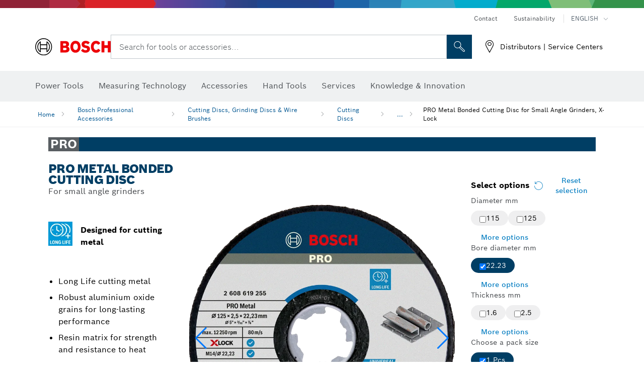

--- FILE ---
content_type: text/html;charset=UTF-8
request_url: https://www.bosch-professional.com/lb/en/pro-metal-bonded-cutting-disc-for-small-angle-grinders-x-lock-3090752-ocs-ac/
body_size: 50127
content:
<!DOCTYPE html>
<html xmlns="http://www.w3.org/1999/xhtml" lang="en" class="no-js">

  

  <head>
    <meta charset="utf-8">
    <meta name="viewport" content="width=device-width, initial-scale=1, maximum-scale=2">
    <meta name="author" content="">
    <meta name="robots" content="index,follow" />

    <meta property="og:url" content="https://www.bosch-professional.com/lb/en/pro-metal-bonded-cutting-disc-for-small-angle-grinders-x-lock-3090752-ocs-ac/" />
    <meta property="og:title" content="PRO Metal Bonded Cutting Disc for Small Angle Grinders, X-Lock Cutting Discs Cutting Discs, Grinding Discs &amp; Wire Brushes | Bosch Professional" />
    <meta property="og:description" content="PRO Metal Bonded Cutting Disc | For small angle grinders | The PRO Metal is a long-lasting cutting disc for metalworkers who need to cut metal." />
    

    <link rel="icon" href="/favicon.ico">

    <title>PRO Metal Bonded Cutting Disc - Bosch Professional</title>
    <meta name="description" content="PRO Metal Bonded Cutting Disc | For small angle grinders | The PRO Metal is a long-lasting cutting disc for metalworkers who need to cut metal.">

    
    
<link rel="preconnect" href="//tags.tiqcdn.com">
<link rel="dns-prefetch" href="//tags.tiqcdn.com">

    
  <link rel="preconnect" href="https://mycliplister.com/">
  <link rel="dns-prefetch" href="https://mycliplister.com/">
  <link rel="preconnect" href="https://youtube.com/">
  <link rel="dns-prefetch" href="https://youtube.com/">


    
    

    <script type="application/ld+json">
      {
        "@context": "http://schema.org",
        "@type": "ItemList",
        "url": "https://www.bosch-professional.com/lb/en/pro-metal-bonded-cutting-disc-for-small-angle-grinders-x-lock-3090752-ocs-ac/",
        "numberOfItems": "6",
        "itemListElement":[
          
          {
            "@type": "ListItem",
            "position": 1,
            "item":
            {
              "@context": "http://schema.org",
              "@type": "Product",
              "name": "PRO Metal Bonded Cutting Disc, 115 x 1.6 x 22.23 mm, X-Lock",
              "@id": "https://www.bosch-professional.com/lb/en/pro-metal-bonded-cutting-disc-for-small-angle-grinders-x-lock-3090752-ocs-ac/",
              "category": "https://www.bosch-professional.com/lb/en/pro-metal-bonded-cutting-disc-for-small-angle-grinders-x-lock-3090752-ocs-ac/",
              "model": "2 608 619 252",
              "description": "PRO Metal Bonded Cutting Disc, 115 x 1.6 x 22.23 mm, X-Lock",
              "brand": {
                "@type": "Brand",
                "name": "Bosch power tools",
                "url": "https://www.bosch-professional.com/lb/en/",
                "logo": "https://www.bosch-professional.com/lb/media/professional/central_assets/bosch_logo/bosch.svg"
              },
              "manufacturer": {
                "@type": "Organization",
                "name": "Bosch Power Tools",
                "url": "https://www.bosch-professional.com/lb/en/",
                "logo": "https://www.bosch-professional.com/lb/media/professional/central_assets/bosch_logo/bosch.svg"
              },
              "url": "https://www.bosch-professional.com/lb/en/pro-metal-bonded-cutting-disc-for-small-angle-grinders-x-lock-3090752-ocs-ac/#2608619252",
              "color":"Blue",
              "gtin13":"3165140947428",
              "itemCondition":"new",
              "logo": "https://www.bosch-professional.com/lb/media/home/logo_bosch_165x54.png",
              "sku": "2608619252"
              ,
              "image": "https://www.bosch-professional.com/binary/ocsmedia/optimized/137x77/o470991v82_2608619252_bo_pro_u_f_1.png"
              
              
            }
          },
          
          {
            "@type": "ListItem",
            "position": 2,
            "item":
            {
              "@context": "http://schema.org",
              "@type": "Product",
              "name": "PRO Metal Bonded Cutting Disc, 115 x 2.5 x 22.23 mm, X-Lock, Straight",
              "@id": "https://www.bosch-professional.com/lb/en/pro-metal-bonded-cutting-disc-for-small-angle-grinders-x-lock-3090752-ocs-ac/",
              "category": "https://www.bosch-professional.com/lb/en/pro-metal-bonded-cutting-disc-for-small-angle-grinders-x-lock-3090752-ocs-ac/",
              "model": "2 608 619 253",
              "description": "PRO Metal Bonded Cutting Disc, 115 x 2.5 x 22.23 mm, X-Lock, Straight",
              "brand": {
                "@type": "Brand",
                "name": "Bosch power tools",
                "url": "https://www.bosch-professional.com/lb/en/",
                "logo": "https://www.bosch-professional.com/lb/media/professional/central_assets/bosch_logo/bosch.svg"
              },
              "manufacturer": {
                "@type": "Organization",
                "name": "Bosch Power Tools",
                "url": "https://www.bosch-professional.com/lb/en/",
                "logo": "https://www.bosch-professional.com/lb/media/professional/central_assets/bosch_logo/bosch.svg"
              },
              "url": "https://www.bosch-professional.com/lb/en/pro-metal-bonded-cutting-disc-for-small-angle-grinders-x-lock-3090752-ocs-ac/#2608619253",
              "color":"Blue",
              "gtin13":"3165140947435",
              "itemCondition":"new",
              "logo": "https://www.bosch-professional.com/lb/media/home/logo_bosch_165x54.png",
              "sku": "2608619253"
              ,
              "image": "https://www.bosch-professional.com/binary/ocsmedia/optimized/137x77/o470993v82_2608619253_bo_pro_u_f_1.png"
              
              
            }
          },
          
          {
            "@type": "ListItem",
            "position": 3,
            "item":
            {
              "@context": "http://schema.org",
              "@type": "Product",
              "name": "PRO Metal Bonded Cutting Disc, 125 x 1.6 x 22.23 mm, X-Lock",
              "@id": "https://www.bosch-professional.com/lb/en/pro-metal-bonded-cutting-disc-for-small-angle-grinders-x-lock-3090752-ocs-ac/",
              "category": "https://www.bosch-professional.com/lb/en/pro-metal-bonded-cutting-disc-for-small-angle-grinders-x-lock-3090752-ocs-ac/",
              "model": "2 608 619 254",
              "description": "PRO Metal Bonded Cutting Disc, 125 x 1.6 x 22.23 mm, X-Lock",
              "brand": {
                "@type": "Brand",
                "name": "Bosch power tools",
                "url": "https://www.bosch-professional.com/lb/en/",
                "logo": "https://www.bosch-professional.com/lb/media/professional/central_assets/bosch_logo/bosch.svg"
              },
              "manufacturer": {
                "@type": "Organization",
                "name": "Bosch Power Tools",
                "url": "https://www.bosch-professional.com/lb/en/",
                "logo": "https://www.bosch-professional.com/lb/media/professional/central_assets/bosch_logo/bosch.svg"
              },
              "url": "https://www.bosch-professional.com/lb/en/pro-metal-bonded-cutting-disc-for-small-angle-grinders-x-lock-3090752-ocs-ac/#2608619254",
              "color":"Blue",
              "gtin13":"3165140947442",
              "itemCondition":"new",
              "logo": "https://www.bosch-professional.com/lb/media/home/logo_bosch_165x54.png",
              "sku": "2608619254"
              ,
              "image": "https://www.bosch-professional.com/binary/ocsmedia/optimized/137x77/o470995v82_2608619254_bo_pro_u_f_1.png"
              
              
            }
          },
          
          {
            "@type": "ListItem",
            "position": 4,
            "item":
            {
              "@context": "http://schema.org",
              "@type": "Product",
              "name": "PRO Metal Bonded Cutting Disc, 125 x 2.5 x 22.23 mm, X-Lock, Straight",
              "@id": "https://www.bosch-professional.com/lb/en/pro-metal-bonded-cutting-disc-for-small-angle-grinders-x-lock-3090752-ocs-ac/",
              "category": "https://www.bosch-professional.com/lb/en/pro-metal-bonded-cutting-disc-for-small-angle-grinders-x-lock-3090752-ocs-ac/",
              "model": "2 608 619 255",
              "description": "PRO Metal Bonded Cutting Disc, 125 x 2.5 x 22.23 mm, X-Lock, Straight",
              "brand": {
                "@type": "Brand",
                "name": "Bosch power tools",
                "url": "https://www.bosch-professional.com/lb/en/",
                "logo": "https://www.bosch-professional.com/lb/media/professional/central_assets/bosch_logo/bosch.svg"
              },
              "manufacturer": {
                "@type": "Organization",
                "name": "Bosch Power Tools",
                "url": "https://www.bosch-professional.com/lb/en/",
                "logo": "https://www.bosch-professional.com/lb/media/professional/central_assets/bosch_logo/bosch.svg"
              },
              "url": "https://www.bosch-professional.com/lb/en/pro-metal-bonded-cutting-disc-for-small-angle-grinders-x-lock-3090752-ocs-ac/#2608619255",
              "color":"Blue",
              "gtin13":"3165140947459",
              "itemCondition":"new",
              "logo": "https://www.bosch-professional.com/lb/media/home/logo_bosch_165x54.png",
              "sku": "2608619255"
              ,
              "image": "https://www.bosch-professional.com/binary/ocsmedia/optimized/137x77/o470997v82_2608619255_bo_pro_u_f_1.png"
              
              
            }
          },
          
          {
            "@type": "ListItem",
            "position": 5,
            "item":
            {
              "@context": "http://schema.org",
              "@type": "Product",
              "name": "PRO Metal Bonded Cutting Disc, 115 x 2.5 x 22.23 mm, X-Lock, With Depressed Centre",
              "@id": "https://www.bosch-professional.com/lb/en/pro-metal-bonded-cutting-disc-for-small-angle-grinders-x-lock-3090752-ocs-ac/",
              "category": "https://www.bosch-professional.com/lb/en/pro-metal-bonded-cutting-disc-for-small-angle-grinders-x-lock-3090752-ocs-ac/",
              "model": "2 608 619 256",
              "description": "PRO Metal Bonded Cutting Disc, 115 x 2.5 x 22.23 mm, X-Lock, With Depressed Centre",
              "brand": {
                "@type": "Brand",
                "name": "Bosch power tools",
                "url": "https://www.bosch-professional.com/lb/en/",
                "logo": "https://www.bosch-professional.com/lb/media/professional/central_assets/bosch_logo/bosch.svg"
              },
              "manufacturer": {
                "@type": "Organization",
                "name": "Bosch Power Tools",
                "url": "https://www.bosch-professional.com/lb/en/",
                "logo": "https://www.bosch-professional.com/lb/media/professional/central_assets/bosch_logo/bosch.svg"
              },
              "url": "https://www.bosch-professional.com/lb/en/pro-metal-bonded-cutting-disc-for-small-angle-grinders-x-lock-3090752-ocs-ac/#2608619256",
              "color":"Blue",
              "gtin13":"3165140947466",
              "itemCondition":"new",
              "logo": "https://www.bosch-professional.com/lb/media/home/logo_bosch_165x54.png",
              "sku": "2608619256"
              ,
              "image": "https://www.bosch-professional.com/binary/ocsmedia/optimized/137x77/o470999v82_2608619256_bo_pro_u_f_1.png"
              
              
            }
          },
          
          {
            "@type": "ListItem",
            "position": 6,
            "item":
            {
              "@context": "http://schema.org",
              "@type": "Product",
              "name": "PRO Metal Bonded Cutting Disc, 125 x 2.5 x 22.23 mm, X-Lock, With Depressed Centre",
              "@id": "https://www.bosch-professional.com/lb/en/pro-metal-bonded-cutting-disc-for-small-angle-grinders-x-lock-3090752-ocs-ac/",
              "category": "https://www.bosch-professional.com/lb/en/pro-metal-bonded-cutting-disc-for-small-angle-grinders-x-lock-3090752-ocs-ac/",
              "model": "2 608 619 257",
              "description": "PRO Metal Bonded Cutting Disc, 125 x 2.5 x 22.23 mm, X-Lock, With Depressed Centre",
              "brand": {
                "@type": "Brand",
                "name": "Bosch power tools",
                "url": "https://www.bosch-professional.com/lb/en/",
                "logo": "https://www.bosch-professional.com/lb/media/professional/central_assets/bosch_logo/bosch.svg"
              },
              "manufacturer": {
                "@type": "Organization",
                "name": "Bosch Power Tools",
                "url": "https://www.bosch-professional.com/lb/en/",
                "logo": "https://www.bosch-professional.com/lb/media/professional/central_assets/bosch_logo/bosch.svg"
              },
              "url": "https://www.bosch-professional.com/lb/en/pro-metal-bonded-cutting-disc-for-small-angle-grinders-x-lock-3090752-ocs-ac/#2608619257",
              "color":"Blue",
              "gtin13":"3165140947473",
              "itemCondition":"new",
              "logo": "https://www.bosch-professional.com/lb/media/home/logo_bosch_165x54.png",
              "sku": "2608619257"
              ,
              "image": "https://www.bosch-professional.com/binary/ocsmedia/optimized/137x77/o471001v82_2608619257_bo_pro_u_f_1.png"
              
              
            }
          }
          
        ]
    }
    </script>

    <script type="application/ld+json"> {"@context": "http://schema.org", "@type": "BreadcrumbList", "itemListElement":[{"@type": "ListItem","position":1,"item":{"@id": "https://www.bosch-professional.com/lb/en/bosch-professional-accessories-2790339-ocs-ac/","name": "Bosch Professional Accessories"}},{"@type": "ListItem","position":2,"item":{"@id": "https://www.bosch-professional.com/lb/en/cutting-discs-grinding-discs-wire-brushes-2865196-ocs-ac/","name": "Cutting Discs, Grinding Discs &amp; Wire Brushes"}},{"@type": "ListItem","position":3,"item":{"@id": "https://www.bosch-professional.com/lb/en/cutting-discs-2865245-ocs-ac/","name": "Cutting Discs"}},{"@type": "ListItem","position":4,"item":{"@id": "https://www.bosch-professional.com/lb/en/pro-metal-bonded-cutting-disc-for-small-angle-grinders-x-lock-3090752-ocs-ac/","name": "PRO Metal Bonded Cutting Disc for Small Angle Grinders, X-Lock"}}]}</script>

    <link rel="alternate" hreflang="uk-UA" href="https://www.bosch-professional.com/ua/uk/armovanyy-vidriznyy-krug-pro-metal-dlya-nevelykyx-kutovyx-shlifuval-nyx-mashyn-x-lock-3090752-ocs-ac/" />

    <link rel="alternate" hreflang="ar-KW" href="https://www.bosch-professional.com/kw/ar/pro-metal-bonded-cutting-disc-for-small-angle-grinders-x-lock-3090752-ocs-ac/" />

    <link rel="alternate" hreflang="lv-LV" href="https://www.bosch-professional.com/lv/lv/pro-metal-griezejdisks-ar-saistvielam-mazajam-lenka-slipmasinam-x-lock-3090752-ocs-ac/" />

    <link rel="alternate" hreflang="en-AF" href="https://www.bosch-professional.com/middle-east/en/pro-metal-bonded-cutting-disc-for-small-angle-grinders-x-lock-3090752-ocs-ac/" />

    <link rel="alternate" hreflang="en-AE" href="https://www.bosch-professional.com/ae/en/pro-metal-bonded-cutting-disc-for-small-angle-grinders-x-lock-3090752-ocs-ac/" />

    <link rel="alternate" hreflang="ar-SY" href="https://www.bosch-professional.com/middle-east/ar/pro-metal-bonded-cutting-disc-for-small-angle-grinders-x-lock-3090752-ocs-ac/" />

    <link rel="alternate" hreflang="no-NO" href="https://www.bosch-professional.com/no/no/pro-metal-fiberbundet-kappeskive-til-sma-vinkelslipere-x-lock-3090752-ocs-ac/" />

    <link rel="alternate" hreflang="en-IQ" href="https://www.bosch-professional.com/iq/en/pro-metal-bonded-cutting-disc-for-small-angle-grinders-x-lock-3090752-ocs-ac/" />

    <link rel="alternate" hreflang="zh-CN" href="https://www.bosch-pt.com.cn/cn/zh/pro-metal-bonded-cutting-disc-for-small-angle-grinders-x-lock-3090752-ocs-ac/" />

    <link rel="alternate" hreflang="nl-BE" href="https://www.bosch-professional.com/be/nl/pro-metal-gebonden-doorslijpschijf-voor-kleine-haakse-slijpers-x-lock-3090752-ocs-ac/" />

    <link rel="alternate" hreflang="el-GR" href="https://www.bosch-professional.com/gr/el/δίσκος-κοπής-pro-metal-bonded-για-μικρούς-γωνιακούς-λειαντήρες-x-lock-3090752-ocs-ac/" />

    <link rel="alternate" hreflang="en-MY" href="https://www.bosch-pt.com.my/my/en/pro-metal-bonded-cutting-disc-for-small-angle-grinders-x-lock-3090752-ocs-ac/" />

    <link rel="alternate" hreflang="nl-NL" href="https://www.bosch-professional.com/nl/nl/pro-metal-gebonden-doorslijpschijf-voor-kleine-haakse-slijpers-x-lock-3090752-ocs-ac/" />

    <link rel="alternate" hreflang="ar-LB" href="https://www.bosch-professional.com/lb/ar/pro-metal-bonded-cutting-disc-for-small-angle-grinders-x-lock-3090752-ocs-ac/" />

    <link rel="alternate" hreflang="en-AU" href="https://www.bosch-pt.com.au/au/en/pro-metal-bonded-cutting-disc-for-small-angle-grinders-x-lock-3090752-ocs-ac/" />

    <link rel="alternate" hreflang="de-CH" href="https://www.bosch-professional.com/ch/de/pro-metal-gebundene-trennscheibe-fuer-kleine-winkelschleifer-x-lock-3090752-ocs-ac/" />

    <link rel="alternate" hreflang="hu-HU" href="https://www.bosch-professional.com/hu/hu/pro-metal-kotoanyaggal-keszult-vagotarcsa-kis-sarokcsiszolokhoz-x-lock-3090752-ocs-ac/" />

    <link rel="alternate" hreflang="ar-YE" href="https://www.bosch-professional.com/middle-east/ar/pro-metal-bonded-cutting-disc-for-small-angle-grinders-x-lock-3090752-ocs-ac/" />

    <link rel="alternate" hreflang="es-SV" href="https://www.bosch-professional.com/central-america/es/disco-de-corte-abrasivo-pro-metal-para-amoladoras-angulares-pequenas-x-lock-3090752-ocs-ac/" />

    <link rel="alternate" hreflang="ar-QA" href="https://www.bosch-professional.com/qa/ar/pro-metal-bonded-cutting-disc-for-small-angle-grinders-x-lock-3090752-ocs-ac/" />

    <link rel="alternate" hreflang="en-JO" href="https://www.bosch-professional.com/jo/en/pro-metal-bonded-cutting-disc-for-small-angle-grinders-x-lock-3090752-ocs-ac/" />

    <link rel="alternate" hreflang="es-GT" href="https://www.bosch-professional.com/central-america/es/disco-de-corte-abrasivo-pro-metal-para-amoladoras-angulares-pequenas-x-lock-3090752-ocs-ac/" />

    <link rel="alternate" hreflang="es-CR" href="https://www.bosch-professional.com/central-america/es/disco-de-corte-abrasivo-pro-metal-para-amoladoras-angulares-pequenas-x-lock-3090752-ocs-ac/" />

    <link rel="alternate" hreflang="es-CL" href="https://www.bosch-professional.com/cl/es/disco-de-corte-abrasivo-pro-metal-para-amoladoras-angulares-pequenas-x-lock-3090752-ocs-ac/" />

    <link rel="alternate" hreflang="es-CO" href="https://www.bosch-professional.com/co/es/disco-de-corte-abrasivo-pro-metal-para-amoladoras-angulares-pequenas-x-lock-3090752-ocs-ac/" />

    <link rel="alternate" hreflang="es-PE" href="https://www.bosch-professional.com/pe/es/disco-de-corte-abrasivo-pro-metal-para-amoladoras-angulares-pequenas-x-lock-3090752-ocs-ac/" />

    <link rel="alternate" hreflang="pl-PL" href="https://www.bosch-professional.com/pl/pl/korundowa-tarcza-tnaca-pro-metal-do-malych-szlifierek-katowych-x-lock-3090752-ocs-ac/" />

    <link rel="alternate" hreflang="en-NZ" href="https://www.bosch-pt.co.nz/nz/en/pro-metal-bonded-cutting-disc-for-small-angle-grinders-x-lock-3090752-ocs-ac/" />

    <link rel="alternate" hreflang="en-BN" href="https://www.bosch-professional.com/middle-east/en/pro-metal-bonded-cutting-disc-for-small-angle-grinders-x-lock-3090752-ocs-ac/" />

    <link rel="alternate" hreflang="pt-PT" href="https://www.bosch-professional.com/pt/pt/disco-abrasivo-ligado-pro-metal-para-rebarbadoras-pequenas-x-lock-3090752-ocs-ac/" />

    <link rel="alternate" hreflang="en-SA" href="https://www.bosch-professional.com/sa/en/pro-metal-bonded-cutting-disc-for-small-angle-grinders-x-lock-3090752-ocs-ac/" />

    <link rel="alternate" hreflang="ro-RO" href="https://www.bosch-professional.com/ro/ro/disc-de-taiere-din-material-compozit-pro-metal-pentru-polizoare-unghiulare-mici-x-lock-3090752-ocs-ac/" />

    <link rel="alternate" hreflang="es-PA" href="https://www.bosch-professional.com/pa/es/disco-de-corte-abrasivo-pro-metal-para-amoladoras-angulares-pequenas-x-lock-3090752-ocs-ac/" />

    <link rel="alternate" hreflang="fr-BE" href="https://www.bosch-professional.com/be/fr/disque-a-tronconner-agglomere-pro-metal-pour-petites-meuleuses-angulaires-x-lock-3090752-ocs-ac/" />

    <link rel="alternate" hreflang="en-SG" href="https://www.bosch-pt.com.sg/sg/en/pro-metal-bonded-cutting-disc-for-small-angle-grinders-x-lock-3090752-ocs-ac/" />

    <link rel="alternate" hreflang="tr-TR" href="https://www.bosch-professional.com/tr/tr/kucuk-avuc-taslama-makineleri-i̇cin-pro-metal-bagli-kesme-diski-x-lock-3090752-ocs-ac/" />

    <link rel="alternate" hreflang="et-EE" href="https://www.bosch-professional.com/ee/et/seotud-loikeketas-pro-metal-vaeikestele-nurklihvmasinatele-x-lock-3090752-ocs-ac/" />

    <link rel="alternate" hreflang="it-CH" href="https://www.bosch-professional.com/ch/it/mola-da-taglio-pro-metal-per-smerigliatrici-angolari-piccole-x-lock-3090752-ocs-ac/" />

    <link rel="alternate" hreflang="fr-FR" href="https://www.bosch-professional.com/fr/fr/disque-a-tronconner-agglomere-pro-metal-pour-petites-meuleuses-angulaires-x-lock-3090752-ocs-ac/" />

    <link rel="alternate" hreflang="vi-VN" href="https://vn.bosch-pt.com/vn/vi/pro-metal-bonded-cutting-disc-for-small-angle-grinders-x-lock-3090752-ocs-ac/" />

    <link rel="alternate" hreflang="en-GB" href="https://www.bosch-professional.com/gb/en/pro-metal-bonded-cutting-disc-for-small-angle-grinders-x-lock-3090752-ocs-ac/" />

    <link rel="alternate" hreflang="fi-FI" href="https://www.bosch-professional.com/fi/fi/sidosrakenteinen-pro-metal-katkaisulaikka-pieniin-kulmahiomakoneisiin-x-lock-3090752-ocs-ac/" />

    <link rel="alternate" hreflang="es-HN" href="https://www.bosch-professional.com/central-america/es/disco-de-corte-abrasivo-pro-metal-para-amoladoras-angulares-pequenas-x-lock-3090752-ocs-ac/" />

    <link rel="alternate" hreflang="en-OM" href="https://www.bosch-professional.com/om/en/pro-metal-bonded-cutting-disc-for-small-angle-grinders-x-lock-3090752-ocs-ac/" />

    <link rel="alternate" hreflang="hr-HR" href="https://www.bosch-professional.com/hr/hr/lijepljena-rezna-ploca-pro-metal-za-male-kutne-brusilice-x-lock-3090752-ocs-ac/" />

    <link rel="alternate" hreflang="ru-KZ" href="https://www.bosch-professional.com/kz/ru/otreznoy-disk-na-svyazke-pro-metal-dlya-nebol-shix-uglovyx-shlifoval-nyx-mashin-x-lock-3090752-ocs-ac/" />

    <link rel="alternate" hreflang="lt-LT" href="https://www.bosch-professional.com/lt/lt/-pro-metal-suristas-pjovimo-diskas-skirtas-maziems-kampiniams-slifuokliams-x-lock-3090752-ocs-ac/" />

    <link rel="alternate" hreflang="ar-AF" href="https://www.bosch-professional.com/middle-east/ar/pro-metal-bonded-cutting-disc-for-small-angle-grinders-x-lock-3090752-ocs-ac/" />

    <link rel="alternate" hreflang="ar-AE" href="https://www.bosch-professional.com/ae/ar/pro-metal-bonded-cutting-disc-for-small-angle-grinders-x-lock-3090752-ocs-ac/" />

    <link rel="alternate" hreflang="en-SY" href="https://www.bosch-professional.com/middle-east/en/pro-metal-bonded-cutting-disc-for-small-angle-grinders-x-lock-3090752-ocs-ac/" />

    <link rel="alternate" hreflang="sl-SI" href="https://www.bosch-professional.com/si/sl/vezana-rezalna-plosca-pro-metal-za-male-kotne-brusilnike-x-lock-3090752-ocs-ac/" />

    <link rel="alternate" hreflang="es-PY" href="https://www.bosch-professional.com/py/es/disco-de-corte-abrasivo-pro-metal-para-amoladoras-angulares-pequenas-x-lock-3090752-ocs-ac/" />

    <link rel="alternate" hreflang="es-DO" href="https://www.bosch-professional.com/central-america/es/disco-de-corte-abrasivo-pro-metal-para-amoladoras-angulares-pequenas-x-lock-3090752-ocs-ac/" />

    <link rel="alternate" hreflang="ar-IQ" href="https://www.bosch-professional.com/iq/ar/pro-metal-bonded-cutting-disc-for-small-angle-grinders-x-lock-3090752-ocs-ac/" />

    <link rel="alternate" hreflang="de-AT" href="https://www.bosch-professional.com/at/de/pro-metal-gebundene-trennscheibe-fuer-kleine-winkelschleifer-x-lock-3090752-ocs-ac/" />

    <link rel="alternate" hreflang="en-KW" href="https://www.bosch-professional.com/kw/en/pro-metal-bonded-cutting-disc-for-small-angle-grinders-x-lock-3090752-ocs-ac/" />

    <link rel="alternate" hreflang="fr-CH" href="https://www.bosch-professional.com/ch/fr/disque-a-tronconner-agglomere-pro-metal-pour-petites-meuleuses-angulaires-x-lock-3090752-ocs-ac/" />

    <link rel="alternate" hreflang="es-EC" href="https://www.bosch-professional.com/ec/es/disco-de-corte-abrasivo-pro-metal-para-amoladoras-angulares-pequenas-x-lock-3090752-ocs-ac/" />

    <link rel="alternate" hreflang="bg-BG" href="https://www.bosch-professional.com/bg/bg/pro-metal-bonded-cutting-disc-for-small-angle-grinders-x-lock-3090752-ocs-ac/" />

    <link rel="alternate" hreflang="en-LB" href="https://www.bosch-professional.com/lb/en/pro-metal-bonded-cutting-disc-for-small-angle-grinders-x-lock-3090752-ocs-ac/" />

    <link rel="alternate" hreflang="cs-CZ" href="https://www.bosch-professional.com/cz/cs/rezaci-kotouc-pro-metal-pro-male-uhlove-brusky-x-lock-3090752-ocs-ac/" />

    <link rel="alternate" hreflang="en-PH" href="https://www.bosch-pt.com.ph/ph/en/pro-metal-bonded-cutting-disc-for-small-angle-grinders-x-lock-3090752-ocs-ac/" />

    <link rel="alternate" hreflang="en-PK" href="https://www.bosch-professional.com/pk/en/pro-metal-bonded-cutting-disc-for-small-angle-grinders-x-lock-3090752-ocs-ac/" />

    <link rel="alternate" hreflang="ar-SA" href="https://www.bosch-professional.com/sa/ar/pro-metal-bonded-cutting-disc-for-small-angle-grinders-x-lock-3090752-ocs-ac/" />

    <link rel="alternate" hreflang="de-DE" href="https://www.bosch-professional.com/de/de/pro-metal-gebundene-trennscheibe-fuer-kleine-winkelschleifer-x-lock-3090752-ocs-ac/" />

    <link rel="alternate" hreflang="ar-BN" href="https://www.bosch-professional.com/middle-east/ar/pro-metal-bonded-cutting-disc-for-small-angle-grinders-x-lock-3090752-ocs-ac/" />

    <link rel="alternate" hreflang="sr-RS" href="https://www.bosch-professional.com/rs/sr/pro-metal-lepljena-rezna-ploca-za-male-ugaone-brusilice-x-lock-3090752-ocs-ac/" />

    <link rel="alternate" hreflang="pt-BR" href="https://www.bosch-professional.com/br/pt/disco-de-corte-ligado-pro-metal-para-esmerilhadeiras-pequenas-x-lock-3090752-ocs-ac/" />

    <link rel="alternate" hreflang="es-UY" href="https://www.bosch-professional.com/uy/es/disco-de-corte-abrasivo-pro-metal-para-amoladoras-angulares-pequenas-x-lock-3090752-ocs-ac/" />

    <link rel="alternate" hreflang="sk-SK" href="https://www.bosch-professional.com/sk/sk/rezaci-kotuc-pro-metal-pre-male-uhlove-brusky-x-lock-3090752-ocs-ac/" />

    <link rel="alternate" hreflang="es-ES" href="https://www.bosch-professional.com/es/es/disco-de-corte-abrasivo-pro-metal-para-amoladoras-pequenas-x-lock-3090752-ocs-ac/" />

    <link rel="alternate" hreflang="ar-JO" href="https://www.bosch-professional.com/jo/ar/pro-metal-bonded-cutting-disc-for-small-angle-grinders-x-lock-3090752-ocs-ac/" />

    <link rel="alternate" hreflang="es-MX" href="https://www.bosch-professional.com/mx/es/disco-de-corte-abrasivo-pro-metal-para-amoladoras-angulares-pequenas-x-lock-3090752-ocs-ac/" />

    <link rel="alternate" hreflang="it-IT" href="https://www.bosch-professional.com/it/it/mola-da-taglio-pro-metal-per-smerigliatrici-angolari-piccole-x-lock-3090752-ocs-ac/" />

    <link rel="alternate" hreflang="ar-OM" href="https://www.bosch-professional.com/om/ar/pro-metal-bonded-cutting-disc-for-small-angle-grinders-x-lock-3090752-ocs-ac/" />

    <link rel="alternate" hreflang="en-YE" href="https://www.bosch-professional.com/middle-east/en/pro-metal-bonded-cutting-disc-for-small-angle-grinders-x-lock-3090752-ocs-ac/" />

    <link rel="alternate" hreflang="es-AR" href="https://www.bosch-professional.com/ar/es/disco-de-corte-abrasivo-pro-metal-para-amoladoras-angulares-pequenas-x-lock-3090752-ocs-ac/" />

    <link rel="alternate" hreflang="en-QA" href="https://www.bosch-professional.com/qa/en/pro-metal-bonded-cutting-disc-for-small-angle-grinders-x-lock-3090752-ocs-ac/" />

    <link rel="alternate" hreflang="sv-SE" href="https://www.bosch-professional.com/se/sv/pro-metal-kapskiva-foer-sma-vinkelslipar-x-lock-3090752-ocs-ac/" />

    <link rel="alternate" hreflang="id-ID" href="https://www.bosch-pt.co.id/id/id/pro-metal-bonded-cutting-disc-for-small-angle-grinders-x-lock-3090752-ocs-ac/" />

    <link rel="alternate" hreflang="da-DK" href="https://www.bosch-professional.com/dk/da/pro-metal-limet-skaereskive-til-sma-vinkelslibere-x-lock-3090752-ocs-ac/" />

    <link rel="alternate" hreflang="es-NI" href="https://www.bosch-professional.com/central-america/es/disco-de-corte-abrasivo-pro-metal-para-amoladoras-angulares-pequenas-x-lock-3090752-ocs-ac/" />

    <link rel="alternate" hreflang="th-TH" href="https://th.bosch-pt.com/th/th/pro-metal-bonded-cutting-disc-for-small-angle-grinders-x-lock-3090752-ocs-ac/" />
    
    <!--  Konfiguration GTM DL -->
    
  

    <!--End Konfiguration -->

    
<!-- central head resources -->
<link rel="preload" href="https://www.bosch-professional.com/res/fonts/boschsans/BoschSans-Regular.woff2" as="font" type="font/woff2" crossorigin="anonymous">
<link rel="preload" href="https://www.bosch-professional.com/res/fonts/boschsans/BoschSans-Bold.woff2" as="font" type="font/woff2" crossorigin="anonymous">
<link rel="preload" href="https://www.bosch-professional.com/res/fonts/boschsans/BoschSans-Black.woff2" as="font" type="font/woff2" crossorigin="anonymous">
<style>
@keyframes slide-up {
0% {
transform: translateY(110vh);
}
100% {
transform: translateY(0vh);
}
}
dock-privacy-settings {
position: fixed !important;
top: 0px;
left: 0px;
transform: translateY(110vh);
animation: slide-up 0s forwards;
animation-delay: 3s;
}
</style>
<link rel="stylesheet" type="text/css" href="https://www.bosch-professional.com/res/critical.css">
<link rel="preload" href="https://www.bosch-professional.com/res/main.css" as="style" onload="this.onload=null;this.rel='stylesheet'">
<noscript><link rel="stylesheet" href="https://www.bosch-professional.com/res/main.css"></noscript>
<script>
var CONF = {
ASSET_PATH: 'https://www.bosch-professional.com/res/',
ENV: 'production'
}
</script>


    
  <meta name="ps-key" content="1611-58c049a785a67d769fdfcbf6">
  <meta name="ps-country" content="COUNTRY">
  <meta name="ps-language" content="language">


    <link rel="canonical" href="https://www.bosch-professional.com/lb/en/pro-metal-bonded-cutting-disc-for-small-angle-grinders-x-lock-3090752-ocs-ac/">

    

    
    
  </head>

  <body class="t-pdp"
        data-track_pagename="ProductDetailPageAC"
        data-country="lb"
        data-language="en"
        data-locale="en_LB"
        data-region="rmi"
  >

    
    
    
<script id="tealium_pdl" type="text/javascript">
function getCookie(cookieName) {
var cookieArr = document.cookie.split(";");
for(var i = 0; i < cookieArr.length; i++) {
var cookiePair = cookieArr[i].split("=");
if(cookieName == cookiePair[0].trim()) {
return decodeURIComponent(cookiePair[1]);
}
}
return null;
}
var utag_data = {
language : "en",
page_country : "LB",
page_name : "content : Page Name",
business_unit : "pt",
tealium_event: "PT_Generic_Pageload",
brand_name: "BOSCH",
page_type : "content",
page_id : "2493516",
page_breadcrumb : [ "Technical Pages", "Tracking", "Tealium" ],
page_subcategory1: "Technical Pages",
page_subcategory2: "Tracking",
page_subcategory3: "Tealium",
page_subcategory4: undefined,
page_subcategory5: undefined,
release_id : "14471",
division: "PT",
site_domain_type: "prod",
currency: "EUR",
logged_in_user : getCookie("id") != null ? "yes" : "no",
}
</script>


    
    
  <script>
    if (typeof utag_data === 'undefined') {
      utag_data = {};
    }
    utag_data.brand_name = "BOSCH";
    utag_data.business_unit = "ac";
    utag_data.division = "PT"
    
    utag_data.logged_in_user = "no";
    
    

    
    utag_data.language = "en";
    utag_data.page_country = "LB";
    
    utag_data.page_breadcrumb = ["Bosch Professional Accessories","Cutting Discs, Grinding Discs \u0026 Wire Brushes","Cutting Discs","PRO Metal Bonded Cutting Disc for Small Angle Grinders, X-Lock"];
    
    
    utag_data.product_id = ["2608619252","2608619253","2608619254","2608619255","2608619256","2608619257"];
    

    
    utag_data.page_subcategory1 = "Bosch Professional Accessories";
    utag_data.page_subcategory2 = "Cutting Discs, Grinding Discs \u0026 Wire Brushes";
    utag_data.page_subcategory3 = "Cutting Discs";
    utag_data.page_subcategory4 = "PRO Metal Bonded Cutting Disc for Small Angle Grinders, X-Lock";
    utag_data.page_subcategory5 = null;

    
    
    
    
    
     utag_data.page_subcategory5 = undefined; 
    
    
    
    utag_data.product_name = ["PRO Metal Bonded Cutting Disc, 115\u00A0x\u00A01.6\u00A0x\u00A022.23\u00A0mm, X-Lock","PRO Metal Bonded Cutting Disc, 115\u00A0x\u00A02.5\u00A0x\u00A022.23\u00A0mm, X-Lock, Straight","PRO Metal Bonded Cutting Disc, 125\u00A0x\u00A01.6\u00A0x\u00A022.23\u00A0mm, X-Lock","PRO Metal Bonded Cutting Disc, 125\u00A0x\u00A02.5\u00A0x\u00A022.23\u00A0mm, X-Lock, Straight","PRO Metal Bonded Cutting Disc, 115\u00A0x\u00A02.5\u00A0x\u00A022.23\u00A0mm, X-Lock, With Depressed Centre","PRO Metal Bonded Cutting Disc, 125\u00A0x\u00A02.5\u00A0x\u00A022.23\u00A0mm, X-Lock, With Depressed Centre"];
    
    
    

    
    utag_data.product_brand = ["Professional","Professional","Professional","Professional","Professional","Professional"];
    

    

     utag_data.release_id = "3.17.4";
  </script>


    
    <script
    >
      utag_data.tealium_event = "PT_ProductDetail_Pageload"
      utag_data.page_id = 'ac-pdp-' + 3090752;
      utag_data.page_type = "product";
      utag_data.product_category = ["PRO Metal Bonded Cutting Disc"];

      

      
      utag_data.page_name = 'product : ' + null;
      utag_data.product_category_id = ["3090752"];
      
    </script>

    
    
<script id="tealium_script">
window.addEventListener("load", function(a,b,c,d) {
a='//tags.tiqcdn.com/utag/robert-bosch/lb-pt-professional-web/prod/utag.js';
b=document;c='script';d=b.createElement(c);d.src=a;d.type='text/java'+c;d.async=true;
a=b.getElementsByTagName(c)[0];
a.parentNode.insertBefore(d,a);
});
</script>



    
    

			<header id="header" class="o-header o-header--alt o-header--hoverNav">
			<div class="o-header-search-sticky">
				<div class="o-header-search-wrapper container">
					<nav class="o-header-search__top" aria-label="Meta">
<!-- meta navigation -->
	<ul class="m-metanavigation__items hidden-xs hidden-sm">
<li class="m-metanavigation__items__item">
	<a  class="trackingElement trackingTeaser m-metanavigation__items__item--link"
		data-track_domEvent="click" 
		data-track_modulePosition="1" 
		data-track_elementtype="Text"
		data-track_elementinfo="Contact"
		data-track_elementlinktype="internal"
		data-track_dyn_teasertype="Navigation"
		data-track_dyn_teasercontent="Contact"
		href="//www.bosch-professional.com/lb/en/services/after-sales-service/contact/" 
		title="Contact"
		target="_self"> 
		Contact
	</a>
</li>        
<li class="m-metanavigation__items__item">
	<a  class="trackingElement trackingTeaser m-metanavigation__items__item--link"
		data-track_domEvent="click" 
		data-track_modulePosition="1" 
		data-track_elementtype="Text"
		data-track_elementinfo="Sustainability"
		data-track_elementlinktype="external"
		data-track_dyn_teasertype="Navigation"
		data-track_dyn_teasercontent="Sustainability"
		href="https://www.bosch-pt.com/ww/gb/en/company/sustainability/" 
		title="Sustainability"
		target="_self"> 
		Sustainability
	</a>
</li>        
	        <li class="m-metanavigation__items__item m-metanavigation__languageselector">
					<button 
						class="trackingElement teaserTracking m-metanavigation__languageselector--button dropdown-toggle" 
						data-toggle="dropdown" 
						aria-haspopup="true" 
						aria-expanded="false"
						data-track_domEvent="click" 	
						data-track_modulePosition="1" 
						data-track_elementtype="Button"
						data-track_elementinfo="LanguageSelector"
						data-track_elementlinktype="internal"
						data-track_dyn_teasertype="Navigation"
						data-track_dyn_teasercontent="LanguageSelector"
					>
                    	<span class="d-label text-uppercase">English</span>
        		               	<i class="icon-Bosch-Ic-arrow-black-bottom"></i>
                		    </button>
				<ul class="m-metanavigation__languageselector__items dropdown-menu">	
		 				<li class="m-metanavigation__languageselector__items__item">
		 	    			<a	href="https://www.bosch-professional.com/lb/ar/pro-metal-bonded-cutting-disc-for-small-angle-grinders-x-lock-3090752-ocs-ac/" 
		 	       				class="trackingElement m-metanavigation__languageselector__items__item--link"
		 	       				data-track_domEvent="click" 	
								data-track_modulePosition="1" 
								data-track_elementtype="Language"
								data-track_elementinfo="العربية"
								data-track_elementlinktype="internal"
		 	       			>
		 	    				<span class="text-uppercase">العربية</span>
		 	       			</a>
		      			</li>
				</ul>
			</li>
	</ul>
		   		</nav>
					<nav class="o-header-search" aria-label="Search">
            			<div class="o-header-search__left">
		<div class="m-brandLogo">
			<a  href="//www.bosch-professional.com/lb/en/" 
				title="Bosch Power Tools" 
			    class="trackingElement m-brandLogo__link"
			    data-track_domEvent="click" 
				data-track_modulePosition="1" 
				data-track_elementtype="Logo"
				data-track_elementinfo="Bosch Power Tools"
				data-track_elementlinktype="internal">
<picture >
<!-- WebP, Reihenfolge beachten: Desktop, Tablet, Mobile -->
<img class="m-brandLogo__image img-responsive"
width="165" height="50"
src="https://www.bosch-professional.com/media/professional/central_assets/bosch_logo/bosch.svg"
title=""
alt="Bosch logo in red with black lettering on a white background, modern and clearly designed.">
</picture>		
			</a>
		</div>
            			</div>
            			<div class="o-header-search__main">
								<!-- search navigation --> 
<div class="m-searchNavigation"
	data-placeholder="Search for tools..."
	data-placeholder-desktop="Search for tools or accessories...">
	<form id="header-search" 
		  class="m-searchNavigation__form" 
		  method="get" 
		  role="search" 
		  action="//www.bosch-professional.com/lb/en/searchfrontend/"> 
			<div class="m-searchNavigation__label">
				<span class="m-searchNavigation__labelText">Search for tools or accessories...</span>
					<button type="button" 
							class="bba-btn bba-btn--primary m-searchNavigation__button m-searchNavigation__button--search"
							aria-label="Onsite Search"
							tabindex="-1">
						<i class="icon-Bosch-Ic-search-black"></i>
					</button>
			</div>	
			<div class="m-searchNavigation__inputWrapper">
				<button type="submit" class="trackingElement trackingTeaser bba-btn bba-btn--primary m-searchNavigation__button m-searchNavigation__button--submit bba-btn bba-btn--primary"
						data-track_domEvent="click"
						data-track_modulePosition="2" 
						data-track_elementtype="Icon"
						data-track_elementinfo="SearchFormSubmit"
						data-track_elementlinktype="internal"
						data-track_dyn_teasertype="Search"
						data-track_dyn_teasercontent="Onsite Search"
						aria-label="Submit search request"
						tabindex="-1"
				>	
					<i class="icon-Bosch-Ic-search-black"></i>
				</button>
				<input  class="trackingElement trackingTeaser m-searchNavigation__searchField" 
						placeholder="Search for tools or accessories..." 
						type="search" 
						name="q" 
						id="search" 
						role="combobox" 
						aria-haspopup="dialog"
						aria-expanded="false" 
						aria-controls="searchNavField" 
						aria-activedescendant
						data-track_domEvent="click"
						data-track_modulePosition="2" 
						data-track_elementtype="Field"
						data-track_elementinfo="SearchFormField"
						data-track_elementlinktype="internal"
						data-track_dyn_teasertype="Search"
						data-track_dyn_teasercontent="Onsite Search"
						tabindex="0"
				>
				<input 	class="m-searchNavigation__searchSuggest" 
						disabled 
						type="text" 
						placeholder="Search for tools or accessories..." 
						autocomplete="off">
			</div>
			<button type="button" 
					name="button" 
					class="trackingElement trackingTeaser m-searchNavigation__button m-searchNavigation__button--close" 
				    data-track_domEvent="click"
					data-track_modulePosition="2" 
					data-track_elementtype="Icon"
					data-track_elementinfo="SearchFormClose"
					data-track_elementlinktype="internal"
					data-track_dyn_teasertype="Search"
					data-track_dyn_teasercontent="Onsite Search Close"
					aria-label="Onsite Search Close"
					tabindex="-1"
			>
				<i class="icon-Bosch-Ic-close-black"></i>
			</button>
	</form>
</div>
									</div>
									<div class="o-header-search__right">
                						<div class="m-conversion_bar">
<nav class="trackingModule m-conversion_bar" data-track_moduletype="User Service" aria-label="Conversion Bar">
		<ul class="m-conversion_bar__items">
	<li class="trackingElement m-conversion_bar__item">
		<a  href="//www.bosch-professional.com/lb/en/services/distributors-and-service-centers/" 
			title="Distributors | Service Centers" 
			class="trackingElement trackingTeaser m-conversion_bar__link" 
			target="_self"
			data-track_domEvent="click" 
			data-track_modulePosition="4" 
			data-track_elementtype="Text"
			data-track_elementinfo=""
			data-track_elementlinktype="internal"
			data-track_dyn_teasercontent=""
		> 
			<i class="icon-Bosch-Ic-store-locator-black"></i>
			<span class="m-conversion_bar__text"> Distributors | Service Centers </span>
		</a>
	</li>	
		</ul>
</nav>
						                		</div>
						                	</div>
						          		</nav>
						          		<div class="o-header-search__results">
<div id="header-search-results" class="m-searchNavigationResults m-searchNavigationResults--hidden trackingModule" data-track_moduletype="Search Flyout">
    <div class="m-searchNavigationResults__detailed trackingTeaser" aria-label="Search result" role="dialog"></div>
    <div class="m-searchNavigationResults__right">
        <div class="m-searchNavigationResults__suggestions"></div>
        <div class="m-searchNavigationResults__teasers"></div>
    </div>
</div>
						          		</div>
						          	</div>
						          	<div class="o-header__mWrapper--gray">
		        						<div class="o-header__mWrapper">
		            						<div class="o-header__faker"></div>
		            							<nav class="m-mainNavigation " aria-label="Main">
		                							<div class="m-mainNavigation__container">
		                    							<div class="m-mainNavigation__col m-mainNavigation__col--fixed">
		                        							<button type="button" class="m-mainNavigation__toggle">
		                            							<span class="m-mainNavigation__toggleBar"></span>
									                            <span class="m-mainNavigation__toggleBar"></span>
									                            <span class="m-mainNavigation__toggleBar"></span>
									                            <span class="m-mainNavigation__toggleBar"></span>
		                        							</button>
		                    							</div>
				            <div class="m-mainNavigation__col">
<div class="m-mainNavigation__itemsWrapper" data-backlabel="Back">
		<ul class="m-mainNavigation__items">
			<li class="m-mainNavigation__item hidden-md hidden-lg">
				<a  class="trackingElement trackingTeaser m-mainNavigation__link" 
					href="//www.bosch-professional.com/lb/en/" 
					title="Home"
					data-track_domEvent="click"
					data-track_modulePosition="2" 
					data-track_elementtype="Text"
					data-track_elementinfo="Home"
					data-track_elementlinktype="internal" 
					data-track_dyn_teasercontent="Home"
 					data-track_dyn_teasertype="Navigation"
				>					
					<span class="m-mainNavigation__text">Home</span>
				</a>	  								
			</li>	
						<li class="m-mainNavigation__item m-mainNavigation__item--dropdown">
						<div class="navigationItem">
						<a 	class="trackingElement trackingTeaser m-mainNavigation__link " 
							href="/lb/en/professional-power-tools-131398-ocs-c/" 
							title="Power Tools"
data-target="#flyout-products-flyout_tools"
							data-track_domEvent="click"
							data-track_modulePosition="2" 
							data-track_elementtype="Text"
							data-track_elementinfo="Power Tools"
							data-track_elementlinktype="internal"
							data-track_dyn_teasercontent="Power Tools"
							data-track_dyn_teasertype="Navigation"			
						>					
							<span class="m-mainNavigation__text ">Power Tools</span>
						</a>		
						<button class="acc-button hidden" 
data-target="#flyout-products-flyout_tools"
							popovertarget="flyout-products-flyout_tools"	
							aria-label="Power Tools">
				                <i class="icon-Bosch-Ic-arrow-black-bottom"></i>
				        </button>		
				        </div>						
					<ul class="m-mainNavigation__dropdownItems m-mainNavigation__dropdownItems--hidden">
<li>
	<div class="m-mainNavigation__link--header">
		<a 	href="/lb/en/professional-power-tools-131398-ocs-c/" 
			class="link m-header_navigation_flyout__link trackingElement trackingTeaser"
			title="Power Tools"
			data-track_domEvent="click"
			data-track_modulePosition="2" 
			data-track_elementtype="Text"
			data-track_elementinfo="Power Tools"
			data-track_elementlinktype="internal"
			data-track_dyn_teasercontent="Power Tools"
			data-track_dyn_teasertype="Navigation"										
			>Power Tools</a>
	</div>
</li>
						<li>
							<div class="container m-header_navigation_flyout m-header_navigation_flyout--mobile">
								<div class="row">
<div class="col-md-2 col-sm-12 col--item "> <a href="https://www.bosch-professional.com/lb/en/heavy-duty-226567-ocs-c/" title="" target="_self" class="m-header_navigation_flyout__item trackingElement" data-track_domEvent="click" data-track_modulePosition="2" data-track_elementtype="Image" data-track_elementinfo="Heavy Duty" data-track_elementlinktype="internal" data-track_dyn_teasercontent="Products" data-track_dyn_subteasercontent="Heavy Duty" > <div class="m-header_navigation_flyout__item__image "> <picture >
<!-- WebP, Reihenfolge beachten: Desktop, Tablet, Mobile -->
<source media="(min-width: 992px)" data-srcset="https://www.bosch-professional.com/binary/ocsmedia/optimized/263x155/pcc226567pcta5252p1_kv_category_heavy_duty.png">


<img class="img-responsive center-block lazyload"
width="263" height="155"
data-src="
https://www.bosch-professional.com/binary/ocsmedia/optimized/263x155/pcc226567pcta5252p1_kv_category_heavy_duty.png
"
title="Heavy Duty"
alt="Heavy Duty">
</picture> </div> <div class="m-header_navigation_flyout__item__caption"> Heavy Duty </div> </a> </div>
<div class="col-md-2 col-sm-12 col--item "> <a href="https://www.bosch-professional.com/lb/en/promotion/overview.html" title="Promotions" target="_self" class="m-header_navigation_flyout__item trackingElement" data-track_domEvent="click" data-track_modulePosition="2" data-track_elementtype="Image" data-track_elementinfo="Promotions" data-track_elementlinktype="internal" data-track_dyn_teasercontent="Products" data-track_dyn_subteasercontent="Promotions" > <div class="m-header_navigation_flyout__item__image "> <picture >
<!-- WebP, Reihenfolge beachten: Desktop, Tablet, Mobile -->
<source media="(min-width: 992px)" data-srcset="https://www.bosch-professional.com/media/professional_bi/flyout_redesign/tools/kv_flyout_redesign_offers_137x77.png">


<img class="img-responsive center-block lazyload"
width="263" height="155"
data-src="
https://www.bosch-professional.com/media/professional_bi/flyout_redesign/tools/kv_flyout_redesign_offers_137x77.png
"
title="Promotions"
alt="Promotions">
</picture> </div> <div class="m-header_navigation_flyout__item__caption"> Promotions </div> </a> </div>
<div class="col-md-2 col-sm-12 col--item "> <a href="https://www.bosch-professional.com/lb/en/cordless-tools-131400-ocs-c/" title="" target="_self" class="m-header_navigation_flyout__item trackingElement" data-track_domEvent="click" data-track_modulePosition="2" data-track_elementtype="Image" data-track_elementinfo="Cordless tools" data-track_elementlinktype="internal" data-track_dyn_teasercontent="Products" data-track_dyn_subteasercontent="Cordless tools" > <div class="m-header_navigation_flyout__item__image "> <picture >
<!-- WebP, Reihenfolge beachten: Desktop, Tablet, Mobile -->
<source media="(min-width: 992px)" data-srcset="https://www.bosch-professional.com/binary/ocsmedia/optimized/263x155/o265619v54_lv-128950-12-GSB180-LI_dyn.png">


<img class="img-responsive center-block lazyload"
width="263" height="155"
data-src="
https://www.bosch-professional.com/binary/ocsmedia/optimized/263x155/o265619v54_lv-128950-12-GSB180-LI_dyn.png
"
title="Cordless tools"
alt="Cordless tools">
</picture> </div> <div class="m-header_navigation_flyout__item__caption"> Cordless tools </div> </a> </div>
<div class="col-md-2 col-sm-12 col--item "> <a href="https://www.bosch-professional.com/lb/en/connected-products-and-services-2756497-ocs-c/" title="" target="_self" class="m-header_navigation_flyout__item trackingElement" data-track_domEvent="click" data-track_modulePosition="2" data-track_elementtype="Image" data-track_elementinfo="Connected products and services" data-track_elementlinktype="internal" data-track_dyn_teasercontent="Products" data-track_dyn_subteasercontent="Connected products and services" > <div class="m-header_navigation_flyout__item__image "> <picture >
<!-- WebP, Reihenfolge beachten: Desktop, Tablet, Mobile -->
<source media="(min-width: 992px)" data-srcset="https://www.bosch-professional.com/binary/ocsmedia/optimized/263x155/pcc2756497pcta5252p1_vernetzte_produkte_und_services_530x530.png">


<img class="img-responsive center-block lazyload"
width="263" height="155"
data-src="
https://www.bosch-professional.com/binary/ocsmedia/optimized/263x155/pcc2756497pcta5252p1_vernetzte_produkte_und_services_530x530.png
"
title="Connected products and services"
alt="Connected products and services">
</picture> </div> <div class="m-header_navigation_flyout__item__caption"> Connected products and services </div> </a> </div>
<div class="col-md-2 col-sm-12 col--item "> <a href="https://www.bosch-professional.com/lb/en/drills-impact-drills-screwdrivers-131402-ocs-c/" title="" target="_self" class="m-header_navigation_flyout__item trackingElement" data-track_domEvent="click" data-track_modulePosition="2" data-track_elementtype="Image" data-track_elementinfo="Drills & impact drills & screwdrivers" data-track_elementlinktype="internal" data-track_dyn_teasercontent="Products" data-track_dyn_subteasercontent="Drills & impact drills & screwdrivers" > <div class="m-header_navigation_flyout__item__image "> <picture >
<!-- WebP, Reihenfolge beachten: Desktop, Tablet, Mobile -->
<source media="(min-width: 992px)" data-srcset="https://www.bosch-professional.com/binary/ocsmedia/optimized/263x155/o451521v54_451521GDS_18V-350_GBA_18V_4Ah_Dyn_Ghost_Image.png">


<img class="img-responsive center-block lazyload"
width="263" height="155"
data-src="
https://www.bosch-professional.com/binary/ocsmedia/optimized/263x155/o451521v54_451521GDS_18V-350_GBA_18V_4Ah_Dyn_Ghost_Image.png
"
title="Drills & impact drills & screwdrivers"
alt="Drills &amp; impact drills &amp; screwdrivers">
</picture> </div> <div class="m-header_navigation_flyout__item__caption"> Drills & impact drills & screwdrivers </div> </a> </div>
<div class="col-md-2 col-sm-12 col--item "> <a href="https://www.bosch-professional.com/lb/en/rotary-hammers-demolition-hammers-131403-ocs-c/" title="" target="_self" class="m-header_navigation_flyout__item trackingElement" data-track_domEvent="click" data-track_modulePosition="2" data-track_elementtype="Image" data-track_elementinfo="Rotary hammers & demolition hammers" data-track_elementlinktype="internal" data-track_dyn_teasercontent="Products" data-track_dyn_subteasercontent="Rotary hammers & demolition hammers" > <div class="m-header_navigation_flyout__item__image "> <picture >
<!-- WebP, Reihenfolge beachten: Desktop, Tablet, Mobile -->
<source media="(min-width: 992px)" data-srcset="https://www.bosch-professional.com/binary/ocsmedia/optimized/263x155/o477480v54_GSH_5_HX_Dyn.png">


<img class="img-responsive center-block lazyload"
width="263" height="155"
data-src="
https://www.bosch-professional.com/binary/ocsmedia/optimized/263x155/o477480v54_GSH_5_HX_Dyn.png
"
title="Rotary hammers & demolition hammers"
alt="Rotary hammers &amp; demolition hammers">
</picture> </div> <div class="m-header_navigation_flyout__item__caption"> Rotary hammers & demolition hammers </div> </a> </div>
<div class="col-md-2 col-sm-12 col--item "> <a href="https://www.bosch-professional.com/lb/en/diamond-technology-131404-ocs-c/" title="" target="_self" class="m-header_navigation_flyout__item trackingElement" data-track_domEvent="click" data-track_modulePosition="2" data-track_elementtype="Image" data-track_elementinfo="Diamond technology" data-track_elementlinktype="internal" data-track_dyn_teasercontent="Products" data-track_dyn_subteasercontent="Diamond technology" > <div class="m-header_navigation_flyout__item__image "> <picture >
<!-- WebP, Reihenfolge beachten: Desktop, Tablet, Mobile -->
<source media="(min-width: 992px)" data-srcset="https://www.bosch-professional.com/binary/ocsmedia/optimized/263x155/o314165v54_GDC140_dyn_02.png">


<img class="img-responsive center-block lazyload"
width="263" height="155"
data-src="
https://www.bosch-professional.com/binary/ocsmedia/optimized/263x155/o314165v54_GDC140_dyn_02.png
"
title="Diamond technology"
alt="Diamond technology">
</picture> </div> <div class="m-header_navigation_flyout__item__caption"> Diamond technology </div> </a> </div>
<div class="col-md-2 col-sm-12 col--item "> <a href="https://www.bosch-professional.com/lb/en/angle-grinders-metalworking-131405-ocs-c/" title="" target="_self" class="m-header_navigation_flyout__item trackingElement" data-track_domEvent="click" data-track_modulePosition="2" data-track_elementtype="Image" data-track_elementinfo="Angle grinders & metalworking" data-track_elementlinktype="internal" data-track_dyn_teasercontent="Products" data-track_dyn_subteasercontent="Angle grinders & metalworking" > <div class="m-header_navigation_flyout__item__image "> <picture >
<!-- WebP, Reihenfolge beachten: Desktop, Tablet, Mobile -->
<source media="(min-width: 992px)" data-srcset="https://www.bosch-professional.com/binary/ocsmedia/optimized/263x155/o477453v54_477453.png">


<img class="img-responsive center-block lazyload"
width="263" height="155"
data-src="
https://www.bosch-professional.com/binary/ocsmedia/optimized/263x155/o477453v54_477453.png
"
title="Angle grinders & metalworking"
alt="Angle grinders &amp; metalworking">
</picture> </div> <div class="m-header_navigation_flyout__item__caption"> Angle grinders & metalworking </div> </a> </div>
<div class="col-md-2 col-sm-12 col--item "> <a href="https://www.bosch-professional.com/lb/en/benchtop-tools-benches-131406-ocs-c/" title="" target="_self" class="m-header_navigation_flyout__item trackingElement" data-track_domEvent="click" data-track_modulePosition="2" data-track_elementtype="Image" data-track_elementinfo="Benchtop tools & benches" data-track_elementlinktype="internal" data-track_dyn_teasercontent="Products" data-track_dyn_subteasercontent="Benchtop tools & benches" > <div class="m-header_navigation_flyout__item__image "> <picture >
<!-- WebP, Reihenfolge beachten: Desktop, Tablet, Mobile -->
<source media="(min-width: 992px)" data-srcset="https://www.bosch-professional.com/binary/ocsmedia/optimized/263x155/o554070v54_GCM_340-305_D_Dyn.png">


<img class="img-responsive center-block lazyload"
width="263" height="155"
data-src="
https://www.bosch-professional.com/binary/ocsmedia/optimized/263x155/o554070v54_GCM_340-305_D_Dyn.png
"
title="Benchtop tools & benches"
alt="Benchtop tools &amp; benches">
</picture> </div> <div class="m-header_navigation_flyout__item__caption"> Benchtop tools & benches </div> </a> </div>
<div class="col-md-2 col-sm-12 col--item "> <a href="https://www.bosch-professional.com/lb/en/sanders-planers-131407-ocs-c/" title="" target="_self" class="m-header_navigation_flyout__item trackingElement" data-track_domEvent="click" data-track_modulePosition="2" data-track_elementtype="Image" data-track_elementinfo="Sanders & planers" data-track_elementlinktype="internal" data-track_dyn_teasercontent="Products" data-track_dyn_subteasercontent="Sanders & planers" > <div class="m-header_navigation_flyout__item__image "> <picture >
<!-- WebP, Reihenfolge beachten: Desktop, Tablet, Mobile -->
<source media="(min-width: 992px)" data-srcset="https://www.bosch-professional.com/binary/ocsmedia/optimized/263x155/o468807v82_GEX_18V-150-3_4Ah_ProCORE_Edge_Protection_Ring_Dust_Box_Dyn.png">


<img class="img-responsive center-block lazyload"
width="263" height="155"
data-src="
https://www.bosch-professional.com/binary/ocsmedia/optimized/263x155/o468807v82_GEX_18V-150-3_4Ah_ProCORE_Edge_Protection_Ring_Dust_Box_Dyn.png
"
title="Sanders & planers"
alt="Sanders &amp; planers">
</picture> </div> <div class="m-header_navigation_flyout__item__caption"> Sanders & planers </div> </a> </div>
<div class="col-md-2 col-sm-12 col--item "> <a href="https://www.bosch-professional.com/lb/en/routers-131483-ocs-c/" title="" target="_self" class="m-header_navigation_flyout__item trackingElement" data-track_domEvent="click" data-track_modulePosition="2" data-track_elementtype="Image" data-track_elementinfo="Routers" data-track_elementlinktype="internal" data-track_dyn_teasercontent="Products" data-track_dyn_subteasercontent="Routers" > <div class="m-header_navigation_flyout__item__image "> <picture >
<!-- WebP, Reihenfolge beachten: Desktop, Tablet, Mobile -->
<source media="(min-width: 992px)" data-srcset="https://www.bosch-professional.com/binary/ocsmedia/optimized/263x155/o427649v54_GKF_18V-8_4Ah_ProCORE_dyn_Ghost_Image.png">


<img class="img-responsive center-block lazyload"
width="263" height="155"
data-src="
https://www.bosch-professional.com/binary/ocsmedia/optimized/263x155/o427649v54_GKF_18V-8_4Ah_ProCORE_dyn_Ghost_Image.png
"
title="Routers"
alt="Routers">
</picture> </div> <div class="m-header_navigation_flyout__item__caption"> Routers </div> </a> </div>
<div class="col-md-2 col-sm-12 col--item "> <a href="https://www.bosch-professional.com/lb/en/saws-131408-ocs-c/" title="" target="_self" class="m-header_navigation_flyout__item trackingElement" data-track_domEvent="click" data-track_modulePosition="2" data-track_elementtype="Image" data-track_elementinfo="Saws" data-track_elementlinktype="internal" data-track_dyn_teasercontent="Products" data-track_dyn_subteasercontent="Saws" > <div class="m-header_navigation_flyout__item__image "> <picture >
<!-- WebP, Reihenfolge beachten: Desktop, Tablet, Mobile -->
<source media="(min-width: 992px)" data-srcset="https://www.bosch-professional.com/binary/ocsmedia/optimized/263x155/o478966v54_GSA_12-30_Dyn.png">


<img class="img-responsive center-block lazyload"
width="263" height="155"
data-src="
https://www.bosch-professional.com/binary/ocsmedia/optimized/263x155/o478966v54_GSA_12-30_Dyn.png
"
title="Saws"
alt="Saws">
</picture> </div> <div class="m-header_navigation_flyout__item__caption"> Saws </div> </a> </div>
<div class="col-md-2 col-sm-12 col--item "> <a href="https://www.bosch-professional.com/lb/en/dust-extraction-systems-131409-ocs-c/" title="" target="_self" class="m-header_navigation_flyout__item trackingElement" data-track_domEvent="click" data-track_modulePosition="2" data-track_elementtype="Image" data-track_elementinfo="Dust extraction systems" data-track_elementlinktype="internal" data-track_dyn_teasercontent="Products" data-track_dyn_subteasercontent="Dust extraction systems" > <div class="m-header_navigation_flyout__item__image "> <picture >
<!-- WebP, Reihenfolge beachten: Desktop, Tablet, Mobile -->
<source media="(min-width: 992px)" data-srcset="https://www.bosch-professional.com/binary/ocsmedia/optimized/263x155/o523531v54_GAS_400_A_new_SOS.png">


<img class="img-responsive center-block lazyload"
width="263" height="155"
data-src="
https://www.bosch-professional.com/binary/ocsmedia/optimized/263x155/o523531v54_GAS_400_A_new_SOS.png
"
title="Dust extraction systems"
alt="Dust extraction systems">
</picture> </div> <div class="m-header_navigation_flyout__item__caption"> Dust extraction systems </div> </a> </div>
<div class="col-md-2 col-sm-12 col--item "> <a href="https://www.bosch-professional.com/lb/en/heat-guns-glue-guns-238405-ocs-c/" title="" target="_self" class="m-header_navigation_flyout__item trackingElement" data-track_domEvent="click" data-track_modulePosition="2" data-track_elementtype="Image" data-track_elementinfo="Heat guns & glue guns" data-track_elementlinktype="internal" data-track_dyn_teasercontent="Products" data-track_dyn_subteasercontent="Heat guns & glue guns" > <div class="m-header_navigation_flyout__item__image "> <picture >
<!-- WebP, Reihenfolge beachten: Desktop, Tablet, Mobile -->
<source media="(min-width: 992px)" data-srcset="https://www.bosch-professional.com/binary/ocsmedia/optimized/263x155/o347724v54_GHG_18V-50_4Ah_dyn_Ghost_Image.png">


<img class="img-responsive center-block lazyload"
width="263" height="155"
data-src="
https://www.bosch-professional.com/binary/ocsmedia/optimized/263x155/o347724v54_GHG_18V-50_4Ah_dyn_Ghost_Image.png
"
title="Heat guns & glue guns"
alt="Heat guns &amp; glue guns">
</picture> </div> <div class="m-header_navigation_flyout__item__caption"> Heat guns & glue guns </div> </a> </div>
<div class="col-md-2 col-sm-12 col--item "> <a href="https://www.bosch-professional.com/lb/en/measuring-technology-131410-ocs-c/" title="" target="_self" class="m-header_navigation_flyout__item trackingElement" data-track_domEvent="click" data-track_modulePosition="2" data-track_elementtype="Image" data-track_elementinfo="Measuring technology" data-track_elementlinktype="internal" data-track_dyn_teasercontent="Products" data-track_dyn_subteasercontent="Measuring technology" > <div class="m-header_navigation_flyout__item__image "> <picture >
<!-- WebP, Reihenfolge beachten: Desktop, Tablet, Mobile -->
<source media="(min-width: 992px)" data-srcset="https://www.bosch-professional.com/binary/ocsmedia/optimized/263x155/o484100v54_484100(1).png">


<img class="img-responsive center-block lazyload"
width="263" height="155"
data-src="
https://www.bosch-professional.com/binary/ocsmedia/optimized/263x155/o484100v54_484100(1).png
"
title="Measuring technology"
alt="Measuring technology">
</picture> </div> <div class="m-header_navigation_flyout__item__caption"> Measuring technology </div> </a> </div>
<div class="col-md-2 col-sm-12 col--item "> <a href="https://www.bosch-professional.com/lb/en/high-pressure-washers-209514-ocs-c/" title="" target="_self" class="m-header_navigation_flyout__item trackingElement" data-track_domEvent="click" data-track_modulePosition="2" data-track_elementtype="Image" data-track_elementinfo="High-pressure washers" data-track_elementlinktype="internal" data-track_dyn_teasercontent="Products" data-track_dyn_subteasercontent="High-pressure washers" > <div class="m-header_navigation_flyout__item__image "> <picture >
<!-- WebP, Reihenfolge beachten: Desktop, Tablet, Mobile -->
<source media="(min-width: 992px)" data-srcset="https://www.bosch-professional.com/binary/ocsmedia/optimized/263x155/o199736v54_BoschProBlue_HPW_GHP5_13C.png">


<img class="img-responsive center-block lazyload"
width="263" height="155"
data-src="
https://www.bosch-professional.com/binary/ocsmedia/optimized/263x155/o199736v54_BoschProBlue_HPW_GHP5_13C.png
"
title="High-pressure washers"
alt="High-pressure washers">
</picture> </div> <div class="m-header_navigation_flyout__item__caption"> High-pressure washers </div> </a> </div>
<div class="col-md-2 col-sm-12 col--item "> <a href="https://www.bosch-professional.com/lb/en/stirrers-131442-ocs-c/" title="" target="_self" class="m-header_navigation_flyout__item trackingElement" data-track_domEvent="click" data-track_modulePosition="2" data-track_elementtype="Image" data-track_elementinfo="Stirrers" data-track_elementlinktype="internal" data-track_dyn_teasercontent="Products" data-track_dyn_subteasercontent="Stirrers" > <div class="m-header_navigation_flyout__item__image "> <picture >
<!-- WebP, Reihenfolge beachten: Desktop, Tablet, Mobile -->
<source media="(min-width: 992px)" data-srcset="https://www.bosch-professional.com/binary/ocsmedia/optimized/263x155/o468930v54_GRW_18V-120_12Ah_ProCORE_Ghost_Image_Dyn.png">


<img class="img-responsive center-block lazyload"
width="263" height="155"
data-src="
https://www.bosch-professional.com/binary/ocsmedia/optimized/263x155/o468930v54_GRW_18V-120_12Ah_ProCORE_Ghost_Image_Dyn.png
"
title="Stirrers"
alt="Stirrers">
</picture> </div> <div class="m-header_navigation_flyout__item__caption"> Stirrers </div> </a> </div>
<div class="col-md-2 col-sm-12 col--item "> <a href="https://www.bosch-professional.com/lb/en/carrying-cases-209615-ocs-c/" title="" target="_self" class="m-header_navigation_flyout__item trackingElement" data-track_domEvent="click" data-track_modulePosition="2" data-track_elementtype="Image" data-track_elementinfo="Carrying cases" data-track_elementlinktype="internal" data-track_dyn_teasercontent="Products" data-track_dyn_subteasercontent="Carrying cases" > <div class="m-header_navigation_flyout__item__image "> <picture >
<!-- WebP, Reihenfolge beachten: Desktop, Tablet, Mobile -->
<source media="(min-width: 992px)" data-srcset="https://www.bosch-professional.com/binary/ocsmedia/optimized/263x155/o357561v54_l_boxx_374_dyn_v2.png">


<img class="img-responsive center-block lazyload"
width="263" height="155"
data-src="
https://www.bosch-professional.com/binary/ocsmedia/optimized/263x155/o357561v54_l_boxx_374_dyn_v2.png
"
title="Carrying cases"
alt="Carrying cases">
</picture> </div> <div class="m-header_navigation_flyout__item__caption"> Carrying cases </div> </a> </div>
<div class="col-md-2 col-sm-12 col--item "> <a href="https://www.bosch-professional.com/lb/en/system-accessories-212645-ocs-c/" title="" target="_self" class="m-header_navigation_flyout__item trackingElement" data-track_domEvent="click" data-track_modulePosition="2" data-track_elementtype="Image" data-track_elementinfo="System accessories" data-track_elementlinktype="internal" data-track_dyn_teasercontent="Products" data-track_dyn_subteasercontent="System accessories" > <div class="m-header_navigation_flyout__item__image "> <picture >
<!-- WebP, Reihenfolge beachten: Desktop, Tablet, Mobile -->
<source media="(min-width: 992px)" data-srcset="https://www.bosch-professional.com/binary/ocsmedia/optimized/263x155/o400936v54_GDE_18V-12_dyn.png">


<img class="img-responsive center-block lazyload"
width="263" height="155"
data-src="
https://www.bosch-professional.com/binary/ocsmedia/optimized/263x155/o400936v54_GDE_18V-12_dyn.png
"
title="System accessories"
alt="System accessories">
</picture> </div> <div class="m-header_navigation_flyout__item__caption"> System accessories </div> </a> </div>
<div class="col-md-2 col-sm-12 col--item "> <a href="https://www.bosch-professional.com/lb/en/cordless-garden-tools-213895-ocs-c/" title="" target="_self" class="m-header_navigation_flyout__item trackingElement" data-track_domEvent="click" data-track_modulePosition="2" data-track_elementtype="Image" data-track_elementinfo="Cordless garden tools" data-track_elementlinktype="internal" data-track_dyn_teasercontent="Products" data-track_dyn_subteasercontent="Cordless garden tools" > <div class="m-header_navigation_flyout__item__image "> <picture >
<!-- WebP, Reihenfolge beachten: Desktop, Tablet, Mobile -->
<source media="(min-width: 992px)" data-srcset="https://www.bosch-professional.com/binary/ocsmedia/optimized/263x155/pcc213895pcta5252p1_426824.png">


<img class="img-responsive center-block lazyload"
width="263" height="155"
data-src="
https://www.bosch-professional.com/binary/ocsmedia/optimized/263x155/pcc213895pcta5252p1_426824.png
"
title="Cordless garden tools"
alt="Cordless garden tools">
</picture> </div> <div class="m-header_navigation_flyout__item__caption"> Cordless garden tools </div> </a> </div>
<div class="col-md-2 col-sm-12 col--item "> <a href="https://www.bosch-professional.com/lb/en/service-air-tools-213900-ocs-c/" title="" target="_self" class="m-header_navigation_flyout__item trackingElement" data-track_domEvent="click" data-track_modulePosition="2" data-track_elementtype="Image" data-track_elementinfo="Service air tools" data-track_elementlinktype="internal" data-track_dyn_teasercontent="Products" data-track_dyn_subteasercontent="Service air tools" > <div class="m-header_navigation_flyout__item__image "> <picture >
<!-- WebP, Reihenfolge beachten: Desktop, Tablet, Mobile -->
<source media="(min-width: 992px)" data-srcset="https://www.bosch-professional.com/binary/ocsmedia/optimized/263x155/o474962v54_GBH_18V-18_X_2Ah_AMPShare_OneChuck_Ghost_Image_Dyn.png">


<img class="img-responsive center-block lazyload"
width="263" height="155"
data-src="
https://www.bosch-professional.com/binary/ocsmedia/optimized/263x155/o474962v54_GBH_18V-18_X_2Ah_AMPShare_OneChuck_Ghost_Image_Dyn.png
"
title="Service air tools"
alt="Service air tools">
</picture> </div> <div class="m-header_navigation_flyout__item__caption"> Service air tools </div> </a> </div>
<div class="col-md-2 col-sm-12 col--item "> <a href="https://www.bosch-professional.com/lb/en/bosch-mobility-system-213919-ocs-c/" title="" target="_self" class="m-header_navigation_flyout__item trackingElement" data-track_domEvent="click" data-track_modulePosition="2" data-track_elementtype="Image" data-track_elementinfo="Bosch mobility system" data-track_elementlinktype="internal" data-track_dyn_teasercontent="Products" data-track_dyn_subteasercontent="Bosch mobility system" > <div class="m-header_navigation_flyout__item__image "> <picture >
<!-- WebP, Reihenfolge beachten: Desktop, Tablet, Mobile -->
<source media="(min-width: 992px)" data-srcset="https://www.bosch-professional.com/binary/ocsmedia/optimized/263x155/o363756v54_GWT_2_dyn.png">


<img class="img-responsive center-block lazyload"
width="263" height="155"
data-src="
https://www.bosch-professional.com/binary/ocsmedia/optimized/263x155/o363756v54_GWT_2_dyn.png
"
title="Bosch mobility system"
alt="Bosch mobility system">
</picture> </div> <div class="m-header_navigation_flyout__item__caption"> Bosch mobility system </div> </a> </div>
<div class="col-md-2 col-sm-12 col--item "> <a href="https://www.bosch-professional.com/lb/en/nailers-3100693-ocs-c/" title="" target="_self" class="m-header_navigation_flyout__item trackingElement" data-track_domEvent="click" data-track_modulePosition="2" data-track_elementtype="Image" data-track_elementinfo="Nailers" data-track_elementlinktype="internal" data-track_dyn_teasercontent="Products" data-track_dyn_subteasercontent="Nailers" > <div class="m-header_navigation_flyout__item__image "> <picture >
<!-- WebP, Reihenfolge beachten: Desktop, Tablet, Mobile -->
<source media="(min-width: 992px)" data-srcset="https://www.bosch-professional.com/binary/ocsmedia/optimized/263x155/o476945v54_GNB_18V-40_4Ah_ProCORE_Dyn.png">


<img class="img-responsive center-block lazyload"
width="263" height="155"
data-src="
https://www.bosch-professional.com/binary/ocsmedia/optimized/263x155/o476945v54_GNB_18V-40_4Ah_ProCORE_Dyn.png
"
title="Nailers"
alt="Nailers">
</picture> </div> <div class="m-header_navigation_flyout__item__caption"> Nailers </div> </a> </div>
<div class="col-md-2 col-sm-12 col--item "> <a href="https://www.bosch-professional.com/lb/en/press-tools-7413353-ocs-c/" title="" target="_self" class="m-header_navigation_flyout__item trackingElement" data-track_domEvent="click" data-track_modulePosition="2" data-track_elementtype="Image" data-track_elementinfo="Press tools" data-track_elementlinktype="internal" data-track_dyn_teasercontent="Products" data-track_dyn_subteasercontent="Press tools" > <div class="m-header_navigation_flyout__item__image "> <picture >
<!-- WebP, Reihenfolge beachten: Desktop, Tablet, Mobile -->
<source media="(min-width: 992px)" data-srcset="https://www.bosch-professional.com/binary/ocsmedia/optimized/263x155/o409360v54_GTP_18V-19_dyn_Ghost_Image.png">


<img class="img-responsive center-block lazyload"
width="263" height="155"
data-src="
https://www.bosch-professional.com/binary/ocsmedia/optimized/263x155/o409360v54_GTP_18V-19_dyn_Ghost_Image.png
"
title="Press tools"
alt="Press tools">
</picture> </div> <div class="m-header_navigation_flyout__item__caption"> Press tools </div> </a> </div>
<div class="col-md-2 col-sm-12 col--item "> <a href="https://www.bosch-professional.com/lb/en/hydraulic-tools-7424880-ocs-c/" title="" target="_self" class="m-header_navigation_flyout__item trackingElement" data-track_domEvent="click" data-track_modulePosition="2" data-track_elementtype="Image" data-track_elementinfo="Hydraulic tools" data-track_elementlinktype="internal" data-track_dyn_teasercontent="Products" data-track_dyn_subteasercontent="Hydraulic tools" > <div class="m-header_navigation_flyout__item__image "> <picture >
<!-- WebP, Reihenfolge beachten: Desktop, Tablet, Mobile -->
<source media="(min-width: 992px)" data-srcset="https://www.bosch-professional.com/binary/ocsmedia/optimized/263x155/o478719v54_GPH_18V-60_4Ah_ProCORE_Ghost_Image_Dyn.png">


<img class="img-responsive center-block lazyload"
width="263" height="155"
data-src="
https://www.bosch-professional.com/binary/ocsmedia/optimized/263x155/o478719v54_GPH_18V-60_4Ah_ProCORE_Ghost_Image_Dyn.png
"
title="Hydraulic tools"
alt="Hydraulic tools">
</picture> </div> <div class="m-header_navigation_flyout__item__caption"> Hydraulic tools </div> </a> </div>
								</div>
							</div>
						</li>
					</ul>
					</li>									
						<li class="m-mainNavigation__item m-mainNavigation__item--dropdown">
						<div class="navigationItem">
						<a 	class="trackingElement trackingTeaser m-mainNavigation__link " 
							href="/lb/en/measuring-technology-131410-ocs-c/" 
							title="Measuring Technology"
data-target="#flyout-products-flyout_measuring_tools"
							data-track_domEvent="click"
							data-track_modulePosition="2" 
							data-track_elementtype="Text"
							data-track_elementinfo="Measuring Technology"
							data-track_elementlinktype="internal"
							data-track_dyn_teasercontent="Measuring Technology"
							data-track_dyn_teasertype="Navigation"			
						>					
							<span class="m-mainNavigation__text ">Measuring Technology</span>
						</a>		
						<button class="acc-button hidden" 
data-target="#flyout-products-flyout_measuring_tools"
							popovertarget="flyout-products-flyout_measuring_tools"	
							aria-label="Measuring Technology">
				                <i class="icon-Bosch-Ic-arrow-black-bottom"></i>
				        </button>		
				        </div>						
					<ul class="m-mainNavigation__dropdownItems m-mainNavigation__dropdownItems--hidden">
<li>
	<div class="m-mainNavigation__link--header">
		<a 	href="/lb/en/measuring-technology-131410-ocs-c/" 
			class="link m-header_navigation_flyout__link trackingElement trackingTeaser"
			title="Measuring Technology"
			data-track_domEvent="click"
			data-track_modulePosition="2" 
			data-track_elementtype="Text"
			data-track_elementinfo="Measuring Technology"
			data-track_elementlinktype="internal"
			data-track_dyn_teasercontent="Measuring Technology"
			data-track_dyn_teasertype="Navigation"										
			>Measuring Technology</a>
	</div>
</li>
						<li>
							<div class="container m-header_navigation_flyout m-header_navigation_flyout--mobile">
								<div class="row">
<div class="col-md-2 col-sm-12 col--item "> <a href="https://www.bosch-professional.com/lb/en/electrical-testers-7423651-ocs-c/" title="" target="_self" class="m-header_navigation_flyout__item trackingElement" data-track_domEvent="click" data-track_modulePosition="2" data-track_elementtype="Image" data-track_elementinfo="Electrical testers" data-track_elementlinktype="internal" data-track_dyn_teasercontent="Products" data-track_dyn_subteasercontent="Electrical testers" > <div class="m-header_navigation_flyout__item__image "> <picture >
<!-- WebP, Reihenfolge beachten: Desktop, Tablet, Mobile -->
<source media="(min-width: 992px)" data-srcset="https://www.bosch-professional.com/binary/ocsmedia/optimized/263x155/o484100v54_484100(1).png">


<img class="img-responsive center-block lazyload"
width="263" height="155"
data-src="
https://www.bosch-professional.com/binary/ocsmedia/optimized/263x155/o484100v54_484100(1).png
"
title="Electrical testers"
alt="Electrical testers">
</picture> </div> <div class="m-header_navigation_flyout__item__caption"> Electrical testers </div> </a> </div>
<div class="col-md-2 col-sm-12 col--item "> <a href="https://www.bosch-professional.com/lb/en/combi-lasers-225519-ocs-c/" title="" target="_self" class="m-header_navigation_flyout__item trackingElement" data-track_domEvent="click" data-track_modulePosition="2" data-track_elementtype="Image" data-track_elementinfo="Combi lasers" data-track_elementlinktype="internal" data-track_dyn_teasercontent="Products" data-track_dyn_subteasercontent="Combi lasers" > <div class="m-header_navigation_flyout__item__image "> <picture >
<!-- WebP, Reihenfolge beachten: Desktop, Tablet, Mobile -->
<source media="(min-width: 992px)" data-srcset="https://www.bosch-professional.com/binary/ocsmedia/optimized/263x155/o330692v54_GCL_2-50_G_RM10_dyn_on.png">


<img class="img-responsive center-block lazyload"
width="263" height="155"
data-src="
https://www.bosch-professional.com/binary/ocsmedia/optimized/263x155/o330692v54_GCL_2-50_G_RM10_dyn_on.png
"
title="Combi lasers"
alt="Combi lasers">
</picture> </div> <div class="m-header_navigation_flyout__item__caption"> Combi lasers </div> </a> </div>
<div class="col-md-2 col-sm-12 col--item "> <a href="https://www.bosch-professional.com/lb/en/rotation-lasers-131495-ocs-c/" title="" target="_self" class="m-header_navigation_flyout__item trackingElement" data-track_domEvent="click" data-track_modulePosition="2" data-track_elementtype="Image" data-track_elementinfo="Rotation lasers" data-track_elementlinktype="internal" data-track_dyn_teasercontent="Products" data-track_dyn_subteasercontent="Rotation lasers" > <div class="m-header_navigation_flyout__item__image "> <picture >
<!-- WebP, Reihenfolge beachten: Desktop, Tablet, Mobile -->
<source media="(min-width: 992px)" data-srcset="https://www.bosch-professional.com/binary/ocsmedia/optimized/263x155/o349239v54_GRL_600_CHV_laser_perpendicular_on_new.png">


<img class="img-responsive center-block lazyload"
width="263" height="155"
data-src="
https://www.bosch-professional.com/binary/ocsmedia/optimized/263x155/o349239v54_GRL_600_CHV_laser_perpendicular_on_new.png
"
title="Rotation lasers"
alt="Rotation lasers">
</picture> </div> <div class="m-header_navigation_flyout__item__caption"> Rotation lasers </div> </a> </div>
<div class="col-md-2 col-sm-12 col--item "> <a href="https://www.bosch-professional.com/lb/en/line-lasers-131496-ocs-c/" title="" target="_self" class="m-header_navigation_flyout__item trackingElement" data-track_domEvent="click" data-track_modulePosition="2" data-track_elementtype="Image" data-track_elementinfo="Line lasers" data-track_elementlinktype="internal" data-track_dyn_teasercontent="Products" data-track_dyn_subteasercontent="Line lasers" > <div class="m-header_navigation_flyout__item__image "> <picture >
<!-- WebP, Reihenfolge beachten: Desktop, Tablet, Mobile -->
<source media="(min-width: 992px)" data-srcset="https://www.bosch-professional.com/binary/ocsmedia/optimized/263x155/o464482v54_GLL_12V-100-33_CG_2Ah_ON_Dyn.png">


<img class="img-responsive center-block lazyload"
width="263" height="155"
data-src="
https://www.bosch-professional.com/binary/ocsmedia/optimized/263x155/o464482v54_GLL_12V-100-33_CG_2Ah_ON_Dyn.png
"
title="Line lasers"
alt="Line lasers">
</picture> </div> <div class="m-header_navigation_flyout__item__caption"> Line lasers </div> </a> </div>
<div class="col-md-2 col-sm-12 col--item "> <a href="https://www.bosch-professional.com/lb/en/detectors-131501-ocs-c/" title="" target="_self" class="m-header_navigation_flyout__item trackingElement" data-track_domEvent="click" data-track_modulePosition="2" data-track_elementtype="Image" data-track_elementinfo="Detectors" data-track_elementlinktype="internal" data-track_dyn_teasercontent="Products" data-track_dyn_subteasercontent="Detectors" > <div class="m-header_navigation_flyout__item__image "> <picture >
<!-- WebP, Reihenfolge beachten: Desktop, Tablet, Mobile -->
<source media="(min-width: 992px)" data-srcset="https://www.bosch-professional.com/binary/ocsmedia/optimized/263x155/o167488v54_P_A_Bosch_D-tect120_Product_persp_fin_V2.png">


<img class="img-responsive center-block lazyload"
width="263" height="155"
data-src="
https://www.bosch-professional.com/binary/ocsmedia/optimized/263x155/o167488v54_P_A_Bosch_D-tect120_Product_persp_fin_V2.png
"
title="Detectors"
alt="Detectors">
</picture> </div> <div class="m-header_navigation_flyout__item__caption"> Detectors </div> </a> </div>
<div class="col-md-2 col-sm-12 col--item "> <a href="https://www.bosch-professional.com/lb/en/laser-measures-131500-ocs-c/" title="" target="_self" class="m-header_navigation_flyout__item trackingElement" data-track_domEvent="click" data-track_modulePosition="2" data-track_elementtype="Image" data-track_elementinfo="Laser measures" data-track_elementlinktype="internal" data-track_dyn_teasercontent="Products" data-track_dyn_subteasercontent="Laser measures" > <div class="m-header_navigation_flyout__item__image "> <picture >
<!-- WebP, Reihenfolge beachten: Desktop, Tablet, Mobile -->
<source media="(min-width: 992px)" data-srcset="https://www.bosch-professional.com/binary/ocsmedia/optimized/263x155/o391272v54_GLM_25-23_on_dyn.png">


<img class="img-responsive center-block lazyload"
width="263" height="155"
data-src="
https://www.bosch-professional.com/binary/ocsmedia/optimized/263x155/o391272v54_GLM_25-23_on_dyn.png
"
title="Laser measures"
alt="Laser measures">
</picture> </div> <div class="m-header_navigation_flyout__item__caption"> Laser measures </div> </a> </div>
<div class="col-md-2 col-sm-12 col--item "> <a href="https://www.bosch-professional.com/lb/en/thermo-cameras-detectors-225024-ocs-c/" title="" target="_self" class="m-header_navigation_flyout__item trackingElement" data-track_domEvent="click" data-track_modulePosition="2" data-track_elementtype="Image" data-track_elementinfo="Thermo cameras & detectors" data-track_elementlinktype="internal" data-track_dyn_teasercontent="Products" data-track_dyn_subteasercontent="Thermo cameras & detectors" > <div class="m-header_navigation_flyout__item__image "> <picture >
<!-- WebP, Reihenfolge beachten: Desktop, Tablet, Mobile -->
<source media="(min-width: 992px)" data-srcset="https://www.bosch-professional.com/binary/ocsmedia/optimized/263x155/o261538v54_GTC_400C_ON_Dyn.png">


<img class="img-responsive center-block lazyload"
width="263" height="155"
data-src="
https://www.bosch-professional.com/binary/ocsmedia/optimized/263x155/o261538v54_GTC_400C_ON_Dyn.png
"
title="Thermo cameras & detectors"
alt="Thermo cameras &amp; detectors">
</picture> </div> <div class="m-header_navigation_flyout__item__caption"> Thermo cameras & detectors </div> </a> </div>
<div class="col-md-2 col-sm-12 col--item "> <a href="https://www.bosch-professional.com/lb/en/point-lasers-131497-ocs-c/" title="" target="_self" class="m-header_navigation_flyout__item trackingElement" data-track_domEvent="click" data-track_modulePosition="2" data-track_elementtype="Image" data-track_elementinfo="Point lasers" data-track_elementlinktype="internal" data-track_dyn_teasercontent="Products" data-track_dyn_subteasercontent="Point lasers" > <div class="m-header_navigation_flyout__item__image "> <picture >
<!-- WebP, Reihenfolge beachten: Desktop, Tablet, Mobile -->
<source media="(min-width: 992px)" data-srcset="https://www.bosch-professional.com/binary/ocsmedia/optimized/263x155/o337037v54_GPL_5_G_beautyshot_on_dyn.png">


<img class="img-responsive center-block lazyload"
width="263" height="155"
data-src="
https://www.bosch-professional.com/binary/ocsmedia/optimized/263x155/o337037v54_GPL_5_G_beautyshot_on_dyn.png
"
title="Point lasers"
alt="Point lasers">
</picture> </div> <div class="m-header_navigation_flyout__item__caption"> Point lasers </div> </a> </div>
<div class="col-md-2 col-sm-12 col--item "> <a href="https://www.bosch-professional.com/lb/en/receivers-131507-ocs-c/" title="" target="_self" class="m-header_navigation_flyout__item trackingElement" data-track_domEvent="click" data-track_modulePosition="2" data-track_elementtype="Image" data-track_elementinfo="Receivers" data-track_elementlinktype="internal" data-track_dyn_teasercontent="Products" data-track_dyn_subteasercontent="Receivers" > <div class="m-header_navigation_flyout__item__image "> <picture >
<!-- WebP, Reihenfolge beachten: Desktop, Tablet, Mobile -->
<source media="(min-width: 992px)" data-srcset="https://www.bosch-professional.com/binary/ocsmedia/optimized/263x155/o240404v54_humlr010.png">


<img class="img-responsive center-block lazyload"
width="263" height="155"
data-src="
https://www.bosch-professional.com/binary/ocsmedia/optimized/263x155/o240404v54_humlr010.png
"
title="Receivers"
alt="Receivers">
</picture> </div> <div class="m-header_navigation_flyout__item__caption"> Receivers </div> </a> </div>
<div class="col-md-2 col-sm-12 col--item "> <a href="https://www.bosch-professional.com/lb/en/optical-levels-131504-ocs-c/" title="" target="_self" class="m-header_navigation_flyout__item trackingElement" data-track_domEvent="click" data-track_modulePosition="2" data-track_elementtype="Image" data-track_elementinfo="Optical levels" data-track_elementlinktype="internal" data-track_dyn_teasercontent="Products" data-track_dyn_subteasercontent="Optical levels" > <div class="m-header_navigation_flyout__item__image "> <picture >
<!-- WebP, Reihenfolge beachten: Desktop, Tablet, Mobile -->
<source media="(min-width: 992px)" data-srcset="https://www.bosch-professional.com/binary/ocsmedia/optimized/263x155/o109289v54_GOL_32_D_dyn.png">


<img class="img-responsive center-block lazyload"
width="263" height="155"
data-src="
https://www.bosch-professional.com/binary/ocsmedia/optimized/263x155/o109289v54_GOL_32_D_dyn.png
"
title="Optical levels"
alt="Optical levels">
</picture> </div> <div class="m-header_navigation_flyout__item__caption"> Optical levels </div> </a> </div>
<div class="col-md-2 col-sm-12 col--item "> <a href="https://www.bosch-professional.com/lb/en/measuring-wheels-213946-ocs-c/" title="" target="_self" class="m-header_navigation_flyout__item trackingElement" data-track_domEvent="click" data-track_modulePosition="2" data-track_elementtype="Image" data-track_elementinfo="Measuring wheels" data-track_elementlinktype="internal" data-track_dyn_teasercontent="Products" data-track_dyn_subteasercontent="Measuring wheels" > <div class="m-header_navigation_flyout__item__image "> <picture >
<!-- WebP, Reihenfolge beachten: Desktop, Tablet, Mobile -->
<source media="(min-width: 992px)" data-srcset="https://www.bosch-professional.com/binary/ocsmedia/optimized/263x155/o141901v54_GWM40_Hero.png">


<img class="img-responsive center-block lazyload"
width="263" height="155"
data-src="
https://www.bosch-professional.com/binary/ocsmedia/optimized/263x155/o141901v54_GWM40_Hero.png
"
title="Measuring wheels"
alt="Measuring wheels">
</picture> </div> <div class="m-header_navigation_flyout__item__caption"> Measuring wheels </div> </a> </div>
<div class="col-md-2 col-sm-12 col--item "> <a href="https://www.bosch-professional.com/lb/en/inspection-cameras-213945-ocs-c/" title="" target="_self" class="m-header_navigation_flyout__item trackingElement" data-track_domEvent="click" data-track_modulePosition="2" data-track_elementtype="Image" data-track_elementinfo="Inspection cameras" data-track_elementlinktype="internal" data-track_dyn_teasercontent="Products" data-track_dyn_subteasercontent="Inspection cameras" > <div class="m-header_navigation_flyout__item__image "> <picture >
<!-- WebP, Reihenfolge beachten: Desktop, Tablet, Mobile -->
<source media="(min-width: 992px)" data-srcset="https://www.bosch-professional.com/binary/ocsmedia/optimized/263x155/o405857v54_GIC_12V-4-23_C_battery_adapter_on_dyn.png">


<img class="img-responsive center-block lazyload"
width="263" height="155"
data-src="
https://www.bosch-professional.com/binary/ocsmedia/optimized/263x155/o405857v54_GIC_12V-4-23_C_battery_adapter_on_dyn.png
"
title="Inspection cameras"
alt="Inspection cameras">
</picture> </div> <div class="m-header_navigation_flyout__item__caption"> Inspection cameras </div> </a> </div>
<div class="col-md-2 col-sm-12 col--item "> <a href="https://www.bosch-professional.com/lb/en/angle-measurers-and-inclinometers-131502-ocs-c/" title="" target="_self" class="m-header_navigation_flyout__item trackingElement" data-track_domEvent="click" data-track_modulePosition="2" data-track_elementtype="Image" data-track_elementinfo="Angle measurers and inclinometers" data-track_elementlinktype="internal" data-track_dyn_teasercontent="Products" data-track_dyn_subteasercontent="Angle measurers and inclinometers" > <div class="m-header_navigation_flyout__item__image "> <picture >
<!-- WebP, Reihenfolge beachten: Desktop, Tablet, Mobile -->
<source media="(min-width: 992px)" data-srcset="https://www.bosch-professional.com/binary/ocsmedia/optimized/263x155/o204797v54_humgim018.png">


<img class="img-responsive center-block lazyload"
width="263" height="155"
data-src="
https://www.bosch-professional.com/binary/ocsmedia/optimized/263x155/o204797v54_humgim018.png
"
title="Angle measurers and inclinometers"
alt="Angle measurers and inclinometers">
</picture> </div> <div class="m-header_navigation_flyout__item__caption"> Angle measurers and inclinometers </div> </a> </div>
<div class="col-md-2 col-sm-12 col--item "> <a href="https://www.bosch-professional.com/lb/en/tripods-131499-ocs-c/" title="" target="_self" class="m-header_navigation_flyout__item trackingElement" data-track_domEvent="click" data-track_modulePosition="2" data-track_elementtype="Image" data-track_elementinfo="Tripods" data-track_elementlinktype="internal" data-track_dyn_teasercontent="Products" data-track_dyn_subteasercontent="Tripods" > <div class="m-header_navigation_flyout__item__image "> <picture >
<!-- WebP, Reihenfolge beachten: Desktop, Tablet, Mobile -->
<source media="(min-width: 992px)" data-srcset="https://www.bosch-professional.com/binary/ocsmedia/optimized/263x155/o179699v54_humbt001.png">


<img class="img-responsive center-block lazyload"
width="263" height="155"
data-src="
https://www.bosch-professional.com/binary/ocsmedia/optimized/263x155/o179699v54_humbt001.png
"
title="Tripods"
alt="Tripods">
</picture> </div> <div class="m-header_navigation_flyout__item__caption"> Tripods </div> </a> </div>
<div class="col-md-2 col-sm-12 col--item "> <a href="https://www.bosch-professional.com/lb/en/accessories-213947-ocs-c/" title="" target="_self" class="m-header_navigation_flyout__item trackingElement" data-track_domEvent="click" data-track_modulePosition="2" data-track_elementtype="Image" data-track_elementinfo="Accessories" data-track_elementlinktype="internal" data-track_dyn_teasercontent="Products" data-track_dyn_subteasercontent="Accessories" > <div class="m-header_navigation_flyout__item__image "> <picture >
<!-- WebP, Reihenfolge beachten: Desktop, Tablet, Mobile -->
<source media="(min-width: 992px)" data-srcset="https://www.bosch-professional.com/binary/ocsmedia/optimized/263x155/o338391v54_Li-Ion_Adapter_dyn.png">


<img class="img-responsive center-block lazyload"
width="263" height="155"
data-src="
https://www.bosch-professional.com/binary/ocsmedia/optimized/263x155/o338391v54_Li-Ion_Adapter_dyn.png
"
title="Accessories"
alt="Accessories">
</picture> </div> <div class="m-header_navigation_flyout__item__caption"> Accessories </div> </a> </div>
								</div>
							</div>
						</li>
					</ul>
					</li>									
						<li class="m-mainNavigation__item m-mainNavigation__item--dropdown">
						<div class="navigationItem">
						<a 	class="trackingElement trackingTeaser m-mainNavigation__link " 
							href="/lb/en/accessories-2790339-ocs-ac/" 
							title="Accessories"
data-target="#flyout-products-flyout_accessories"
							data-track_domEvent="click"
							data-track_modulePosition="2" 
							data-track_elementtype="Text"
							data-track_elementinfo="Accessories"
							data-track_elementlinktype="internal"
							data-track_dyn_teasercontent="Accessories"
							data-track_dyn_teasertype="Navigation"			
						>					
							<span class="m-mainNavigation__text ">Accessories</span>
						</a>		
						<button class="acc-button hidden" 
data-target="#flyout-products-flyout_accessories"
							popovertarget="flyout-products-flyout_accessories"	
							aria-label="Accessories">
				                <i class="icon-Bosch-Ic-arrow-black-bottom"></i>
				        </button>		
				        </div>						
					<ul class="m-mainNavigation__dropdownItems m-mainNavigation__dropdownItems--hidden">
<li>
	<div class="m-mainNavigation__link--header">
		<a 	href="/lb/en/accessories-2790339-ocs-ac/" 
			class="link m-header_navigation_flyout__link trackingElement trackingTeaser"
			title="Accessories"
			data-track_domEvent="click"
			data-track_modulePosition="2" 
			data-track_elementtype="Text"
			data-track_elementinfo="Accessories"
			data-track_elementlinktype="internal"
			data-track_dyn_teasercontent="Accessories"
			data-track_dyn_teasertype="Navigation"										
			>Accessories</a>
	</div>
</li>
						<li>
							<div class="container m-header_navigation_flyout m-header_navigation_flyout--mobile">
								<div class="row">
<div class="col-md-2 col-sm-12 col--item "> <a href="//www.bosch-professional.com/lb/en/performance-classes/" title="Performance classes" target="_self" class="m-header_navigation_flyout__item trackingElement" data-track_domEvent="click" data-track_modulePosition="2" data-track_elementtype="Image" data-track_elementinfo="Performance classes" data-track_elementlinktype="internal" data-track_dyn_teasercontent="Products" data-track_dyn_subteasercontent="Performance classes" > <div class="m-header_navigation_flyout__item__image "> <picture >
<!-- WebP, Reihenfolge beachten: Desktop, Tablet, Mobile -->
<source media="(min-width: 992px)" data-srcset="https://www.bosch-professional.com/media/professional_bi/home_relaunch/ac_expert_navi_logo/ac_performance_classes_navi.png">


<img class="img-responsive center-block lazyload"
width="263" height="155"
data-src="
https://www.bosch-professional.com/media/professional_bi/home_relaunch/ac_expert_navi_logo/ac_performance_classes_navi.png
"
title="Performance classes"
alt="Performance classes">
</picture> </div> <div class="m-header_navigation_flyout__item__caption"> Performance classes </div> </a> </div>
<div class="col-md-2 col-sm-12 col--item "> <a href="//www.bosch-professional.com/lb/en/performance-classes/expert/" title="EXPERT" target="_self" class="m-header_navigation_flyout__item trackingElement" data-track_domEvent="click" data-track_modulePosition="2" data-track_elementtype="Image" data-track_elementinfo="EXPERT" data-track_elementlinktype="internal" data-track_dyn_teasercontent="Products" data-track_dyn_subteasercontent="EXPERT" > <div class="m-header_navigation_flyout__item__image "> <picture >
<!-- WebP, Reihenfolge beachten: Desktop, Tablet, Mobile -->
<source media="(min-width: 992px)" data-srcset="https://www.bosch-professional.com/media/professional_bi/home_relaunch/ac_expert_navi_logo/expert_png.png">


<img class="img-responsive center-block lazyload"
width="263" height="155"
data-src="
https://www.bosch-professional.com/media/professional_bi/home_relaunch/ac_expert_navi_logo/expert_png.png
"
title="EXPERT"
alt="EXPERT">
</picture> </div> <div class="m-header_navigation_flyout__item__caption"> EXPERT </div> </a> </div>
<div class="col-md-2 col-sm-12 col--item "> <a href="https://www.bosch-professional.com/lb/en/drill-bits-2790340-ocs-ac/" title="" target="_self" class="m-header_navigation_flyout__item trackingElement" data-track_domEvent="click" data-track_modulePosition="2" data-track_elementtype="Image" data-track_elementinfo="Drill Bits" data-track_elementlinktype="internal" data-track_dyn_teasercontent="Products" data-track_dyn_subteasercontent="Drill Bits" > <div class="m-header_navigation_flyout__item__image "> <picture >
<!-- WebP, Reihenfolge beachten: Desktop, Tablet, Mobile -->
<source media="(min-width: 992px)" data-srcset="https://www.bosch-professional.com/binary/ocsmedia/optimized/263x155/pcc2790340pcta6993p1_2790340_drilling.png">


<img class="img-responsive center-block lazyload"
width="263" height="155"
data-src="
https://www.bosch-professional.com/binary/ocsmedia/optimized/263x155/pcc2790340pcta6993p1_2790340_drilling.png
"
title="Drill Bits"
alt="Drill Bits">
</picture> </div> <div class="m-header_navigation_flyout__item__caption"> Drill Bits </div> </a> </div>
<div class="col-md-2 col-sm-12 col--item "> <a href="https://www.bosch-professional.com/lb/en/diamond-drilling-cutting-grinding-2848783-ocs-ac/" title="" target="_self" class="m-header_navigation_flyout__item trackingElement" data-track_domEvent="click" data-track_modulePosition="2" data-track_elementtype="Image" data-track_elementinfo="Diamond Drilling, Cutting & Grinding" data-track_elementlinktype="internal" data-track_dyn_teasercontent="Products" data-track_dyn_subteasercontent="Diamond Drilling, Cutting & Grinding" > <div class="m-header_navigation_flyout__item__image "> <picture >
<!-- WebP, Reihenfolge beachten: Desktop, Tablet, Mobile -->
<source media="(min-width: 992px)" data-srcset="https://www.bosch-professional.com/binary/ocsmedia/optimized/263x155/pcc2848783pcta7691p1_2848783_diamond_without_EXPERT.png">


<img class="img-responsive center-block lazyload"
width="263" height="155"
data-src="
https://www.bosch-professional.com/binary/ocsmedia/optimized/263x155/pcc2848783pcta7691p1_2848783_diamond_without_EXPERT.png
"
title="Diamond Drilling, Cutting & Grinding"
alt="Diamond Drilling, Cutting &amp; Grinding">
</picture> </div> <div class="m-header_navigation_flyout__item__caption"> Diamond Drilling, Cutting & Grinding </div> </a> </div>
<div class="col-md-2 col-sm-12 col--item "> <a href="https://www.bosch-professional.com/lb/en/router-bits-planer-knives-2865191-ocs-ac/" title="" target="_self" class="m-header_navigation_flyout__item trackingElement" data-track_domEvent="click" data-track_modulePosition="2" data-track_elementtype="Image" data-track_elementinfo="Router Bits & Planer Knives" data-track_elementlinktype="internal" data-track_dyn_teasercontent="Products" data-track_dyn_subteasercontent="Router Bits & Planer Knives" > <div class="m-header_navigation_flyout__item__image "> <picture >
<!-- WebP, Reihenfolge beachten: Desktop, Tablet, Mobile -->
<source media="(min-width: 992px)" data-srcset="https://www.bosch-professional.com/binary/ocsmedia/optimized/263x155/pcc2865191pcta7691p1_2865191_router_bits_planer_knives.png">


<img class="img-responsive center-block lazyload"
width="263" height="155"
data-src="
https://www.bosch-professional.com/binary/ocsmedia/optimized/263x155/pcc2865191pcta7691p1_2865191_router_bits_planer_knives.png
"
title="Router Bits & Planer Knives"
alt="Router Bits &amp; Planer Knives">
</picture> </div> <div class="m-header_navigation_flyout__item__caption"> Router Bits & Planer Knives </div> </a> </div>
<div class="col-md-2 col-sm-12 col--item "> <a href="https://www.bosch-professional.com/lb/en/chisels-2865192-ocs-ac/" title="" target="_self" class="m-header_navigation_flyout__item trackingElement" data-track_domEvent="click" data-track_modulePosition="2" data-track_elementtype="Image" data-track_elementinfo="Chisels" data-track_elementlinktype="internal" data-track_dyn_teasercontent="Products" data-track_dyn_subteasercontent="Chisels" > <div class="m-header_navigation_flyout__item__image "> <picture >
<!-- WebP, Reihenfolge beachten: Desktop, Tablet, Mobile -->
<source media="(min-width: 992px)" data-srcset="https://www.bosch-professional.com/binary/ocsmedia/optimized/263x155/pcc2865192pcta7691p1_2865192_chiselling.png">


<img class="img-responsive center-block lazyload"
width="263" height="155"
data-src="
https://www.bosch-professional.com/binary/ocsmedia/optimized/263x155/pcc2865192pcta7691p1_2865192_chiselling.png
"
title="Chisels"
alt="Chisels">
</picture> </div> <div class="m-header_navigation_flyout__item__caption"> Chisels </div> </a> </div>
<div class="col-md-2 col-sm-12 col--item "> <a href="https://www.bosch-professional.com/lb/en/multitool-accessories-2865193-ocs-ac/" title="" target="_self" class="m-header_navigation_flyout__item trackingElement" data-track_domEvent="click" data-track_modulePosition="2" data-track_elementtype="Image" data-track_elementinfo="Multitool Accessories" data-track_elementlinktype="internal" data-track_dyn_teasercontent="Products" data-track_dyn_subteasercontent="Multitool Accessories" > <div class="m-header_navigation_flyout__item__image "> <picture >
<!-- WebP, Reihenfolge beachten: Desktop, Tablet, Mobile -->
<source media="(min-width: 992px)" data-srcset="https://www.bosch-professional.com/binary/ocsmedia/optimized/263x155/pcc2865193pcta6993p1_2865193_multitool_AC.png">


<img class="img-responsive center-block lazyload"
width="263" height="155"
data-src="
https://www.bosch-professional.com/binary/ocsmedia/optimized/263x155/pcc2865193pcta6993p1_2865193_multitool_AC.png
"
title="Multitool Accessories"
alt="Multitool Accessories">
</picture> </div> <div class="m-header_navigation_flyout__item__caption"> Multitool Accessories </div> </a> </div>
<div class="col-md-2 col-sm-12 col--item "> <a href="https://www.bosch-professional.com/lb/en/saw-blades-hole-saws-2865194-ocs-ac/" title="" target="_self" class="m-header_navigation_flyout__item trackingElement" data-track_domEvent="click" data-track_modulePosition="2" data-track_elementtype="Image" data-track_elementinfo="Saw Blades & Hole Saws" data-track_elementlinktype="internal" data-track_dyn_teasercontent="Products" data-track_dyn_subteasercontent="Saw Blades & Hole Saws" > <div class="m-header_navigation_flyout__item__image "> <picture >
<!-- WebP, Reihenfolge beachten: Desktop, Tablet, Mobile -->
<source media="(min-width: 992px)" data-srcset="https://www.bosch-professional.com/binary/ocsmedia/optimized/263x155/pcc2865194pcta6993p1_2865194_sawing.png">


<img class="img-responsive center-block lazyload"
width="263" height="155"
data-src="
https://www.bosch-professional.com/binary/ocsmedia/optimized/263x155/pcc2865194pcta6993p1_2865194_sawing.png
"
title="Saw Blades & Hole Saws"
alt="Saw Blades &amp; Hole Saws">
</picture> </div> <div class="m-header_navigation_flyout__item__caption"> Saw Blades & Hole Saws </div> </a> </div>
<div class="col-md-2 col-sm-12 col--item "> <a href="https://www.bosch-professional.com/lb/en/sanding-discs-sanding-belts-sandpaper-2844667-ocs-ac/" title="" target="_self" class="m-header_navigation_flyout__item trackingElement" data-track_domEvent="click" data-track_modulePosition="2" data-track_elementtype="Image" data-track_elementinfo="Sanding Discs, Sanding Belts & Sandpaper" data-track_elementlinktype="internal" data-track_dyn_teasercontent="Products" data-track_dyn_subteasercontent="Sanding Discs, Sanding Belts & Sandpaper" > <div class="m-header_navigation_flyout__item__image "> <picture >
<!-- WebP, Reihenfolge beachten: Desktop, Tablet, Mobile -->
<source media="(min-width: 992px)" data-srcset="https://www.bosch-professional.com/binary/ocsmedia/optimized/263x155/pcc2844667pcta7691p1_2844667_sanding_polishing_without_EXPERT.png">


<img class="img-responsive center-block lazyload"
width="263" height="155"
data-src="
https://www.bosch-professional.com/binary/ocsmedia/optimized/263x155/pcc2844667pcta7691p1_2844667_sanding_polishing_without_EXPERT.png
"
title="Sanding Discs, Sanding Belts & Sandpaper"
alt="Sanding Discs, Sanding Belts &amp; Sandpaper">
</picture> </div> <div class="m-header_navigation_flyout__item__caption"> Sanding Discs, Sanding Belts & Sandpaper </div> </a> </div>
<div class="col-md-2 col-sm-12 col--item "> <a href="https://www.bosch-professional.com/lb/en/screwdriver-bits-nutsetters-and-sockets-2865195-ocs-ac/" title="" target="_self" class="m-header_navigation_flyout__item trackingElement" data-track_domEvent="click" data-track_modulePosition="2" data-track_elementtype="Image" data-track_elementinfo="Screwdriver Bits, Nutsetters and Sockets" data-track_elementlinktype="internal" data-track_dyn_teasercontent="Products" data-track_dyn_subteasercontent="Screwdriver Bits, Nutsetters and Sockets" > <div class="m-header_navigation_flyout__item__image "> <picture >
<!-- WebP, Reihenfolge beachten: Desktop, Tablet, Mobile -->
<source media="(min-width: 992px)" data-srcset="https://www.bosch-professional.com/binary/ocsmedia/optimized/263x155/pcc2865195pcta7691p1_2865195_screwing.png">


<img class="img-responsive center-block lazyload"
width="263" height="155"
data-src="
https://www.bosch-professional.com/binary/ocsmedia/optimized/263x155/pcc2865195pcta7691p1_2865195_screwing.png
"
title="Screwdriver Bits, Nutsetters and Sockets"
alt="Screwdriver Bits, Nutsetters and Sockets">
</picture> </div> <div class="m-header_navigation_flyout__item__caption"> Screwdriver Bits, Nutsetters and Sockets </div> </a> </div>
<div class="col-md-2 col-sm-12 col--item "> <a href="https://www.bosch-professional.com/lb/en/cutting-discs-grinding-discs-wire-brushes-2865196-ocs-ac/" title="" target="_self" class="m-header_navigation_flyout__item trackingElement" data-track_domEvent="click" data-track_modulePosition="2" data-track_elementtype="Image" data-track_elementinfo="Cutting Discs, Grinding Discs & Wire Brushes" data-track_elementlinktype="internal" data-track_dyn_teasercontent="Products" data-track_dyn_subteasercontent="Cutting Discs, Grinding Discs & Wire Brushes" > <div class="m-header_navigation_flyout__item__image "> <picture >
<!-- WebP, Reihenfolge beachten: Desktop, Tablet, Mobile -->
<source media="(min-width: 992px)" data-srcset="https://www.bosch-professional.com/binary/ocsmedia/optimized/263x155/pcc2865196pcta6993p1_2865196_cutting_grinding_brushing.png">


<img class="img-responsive center-block lazyload"
width="263" height="155"
data-src="
https://www.bosch-professional.com/binary/ocsmedia/optimized/263x155/pcc2865196pcta6993p1_2865196_cutting_grinding_brushing.png
"
title="Cutting Discs, Grinding Discs & Wire Brushes"
alt="Cutting Discs, Grinding Discs &amp; Wire Brushes">
</picture> </div> <div class="m-header_navigation_flyout__item__caption"> Cutting Discs, Grinding Discs & Wire Brushes </div> </a> </div>
<div class="col-md-2 col-sm-12 col--item "> <a href="https://www.bosch-professional.com/lb/en/sets-2844675-ocs-ac/" title="" target="_self" class="m-header_navigation_flyout__item trackingElement" data-track_domEvent="click" data-track_modulePosition="2" data-track_elementtype="Image" data-track_elementinfo="Sets" data-track_elementlinktype="internal" data-track_dyn_teasercontent="Products" data-track_dyn_subteasercontent="Sets" > <div class="m-header_navigation_flyout__item__image "> <picture >
<!-- WebP, Reihenfolge beachten: Desktop, Tablet, Mobile -->
<source media="(min-width: 992px)" data-srcset="https://www.bosch-professional.com/binary/ocsmedia/optimized/263x155/pcc2844675pcta6993p1_2844675_Sets.png">


<img class="img-responsive center-block lazyload"
width="263" height="155"
data-src="
https://www.bosch-professional.com/binary/ocsmedia/optimized/263x155/pcc2844675pcta6993p1_2844675_Sets.png
"
title="Sets"
alt="Sets">
</picture> </div> <div class="m-header_navigation_flyout__item__caption"> Sets </div> </a> </div>
<div class="col-md-2 col-sm-12 col--item "> <a href="https://www.bosch-professional.com/lb/en/machine-accessories-2844668-ocs-ac/" title="" target="_self" class="m-header_navigation_flyout__item trackingElement" data-track_domEvent="click" data-track_modulePosition="2" data-track_elementtype="Image" data-track_elementinfo="Machine Accessories" data-track_elementlinktype="internal" data-track_dyn_teasercontent="Products" data-track_dyn_subteasercontent="Machine Accessories" > <div class="m-header_navigation_flyout__item__image "> <picture >
<!-- WebP, Reihenfolge beachten: Desktop, Tablet, Mobile -->
<source media="(min-width: 992px)" data-srcset="https://www.bosch-professional.com/binary/ocsmedia/optimized/263x155/pcc2844668pcta6993p1_2844668_machine_AC.png">


<img class="img-responsive center-block lazyload"
width="263" height="155"
data-src="
https://www.bosch-professional.com/binary/ocsmedia/optimized/263x155/pcc2844668pcta6993p1_2844668_machine_AC.png
"
title="Machine Accessories"
alt="Machine Accessories">
</picture> </div> <div class="m-header_navigation_flyout__item__caption"> Machine Accessories </div> </a> </div>
								</div>
							</div>
						</li>
					</ul>
					</li>									
						<li class="m-mainNavigation__item m-mainNavigation__item--dropdown">
						<div class="navigationItem">
						<a 	class="trackingElement trackingTeaser m-mainNavigation__link " 
							href="https://www.bosch-professional.com/lb/en/hand-tools-7788707-ocs-ac/" 
							title="Hand Tools"
data-target="#flyout-products-flyout_handtools"
							data-track_domEvent="click"
							data-track_modulePosition="2" 
							data-track_elementtype="Text"
							data-track_elementinfo="Hand Tools"
							data-track_elementlinktype="internal"
							data-track_dyn_teasercontent="Hand Tools"
							data-track_dyn_teasertype="Navigation"			
						>					
							<span class="m-mainNavigation__text ">Hand Tools</span>
						</a>		
						<button class="acc-button hidden" 
data-target="#flyout-products-flyout_handtools"
							popovertarget="flyout-products-flyout_handtools"	
							aria-label="Hand Tools">
				                <i class="icon-Bosch-Ic-arrow-black-bottom"></i>
				        </button>		
				        </div>						
					<ul class="m-mainNavigation__dropdownItems m-mainNavigation__dropdownItems--hidden">
<li>
	<div class="m-mainNavigation__link--header">
		<a 	href="https://www.bosch-professional.com/lb/en/hand-tools-7788707-ocs-ac/" 
			class="link m-header_navigation_flyout__link trackingElement trackingTeaser"
			title="Hand Tools"
			data-track_domEvent="click"
			data-track_modulePosition="2" 
			data-track_elementtype="Text"
			data-track_elementinfo="Hand Tools"
			data-track_elementlinktype="internal"
			data-track_dyn_teasercontent="Hand Tools"
			data-track_dyn_teasertype="Navigation"										
			>Hand Tools</a>
	</div>
</li>
						<li>
							<div class="container m-header_navigation_flyout m-header_navigation_flyout--mobile">
								<div class="row">
<div class="col-md-2 col-sm-12 col--item "> <a href="https://www.bosch-professional.com/lb/en/angle-keys-7788708-ocs-ac/" title="" target="_self" class="m-header_navigation_flyout__item trackingElement" data-track_domEvent="click" data-track_modulePosition="2" data-track_elementtype="Image" data-track_elementinfo="Angle Keys" data-track_elementlinktype="internal" data-track_dyn_teasercontent="Products" data-track_dyn_subteasercontent="Angle Keys" > <div class="m-header_navigation_flyout__item__image "> <picture >
<!-- WebP, Reihenfolge beachten: Desktop, Tablet, Mobile -->
<source media="(min-width: 992px)" data-srcset="https://www.bosch-professional.com/binary/ocsmedia/optimized/263x155/pcc7788708pcta6993p1_7788708_Angle_Keys_586326.png">


<img class="img-responsive center-block lazyload"
width="263" height="155"
data-src="
https://www.bosch-professional.com/binary/ocsmedia/optimized/263x155/pcc7788708pcta6993p1_7788708_Angle_Keys_586326.png
"
title="Angle Keys"
alt="Angle Keys">
</picture> </div> <div class="m-header_navigation_flyout__item__caption"> Angle Keys </div> </a> </div>
<div class="col-md-2 col-sm-12 col--item "> <a href="https://www.bosch-professional.com/lb/en/hammers-7788701-ocs-ac/" title="" target="_self" class="m-header_navigation_flyout__item trackingElement" data-track_domEvent="click" data-track_modulePosition="2" data-track_elementtype="Image" data-track_elementinfo="Hammers" data-track_elementlinktype="internal" data-track_dyn_teasercontent="Products" data-track_dyn_subteasercontent="Hammers" > <div class="m-header_navigation_flyout__item__image "> <picture >
<!-- WebP, Reihenfolge beachten: Desktop, Tablet, Mobile -->
<source media="(min-width: 992px)" data-srcset="https://www.bosch-professional.com/binary/ocsmedia/optimized/263x155/pcc7788701pcta6993p1_7788701_Hammers_586317.png">


<img class="img-responsive center-block lazyload"
width="263" height="155"
data-src="
https://www.bosch-professional.com/binary/ocsmedia/optimized/263x155/pcc7788701pcta6993p1_7788701_Hammers_586317.png
"
title="Hammers"
alt="Hammers">
</picture> </div> <div class="m-header_navigation_flyout__item__caption"> Hammers </div> </a> </div>
<div class="col-md-2 col-sm-12 col--item "> <a href="https://www.bosch-professional.com/lb/en/knives-7867313-ocs-ac/" title="" target="_self" class="m-header_navigation_flyout__item trackingElement" data-track_domEvent="click" data-track_modulePosition="2" data-track_elementtype="Image" data-track_elementinfo="Knives" data-track_elementlinktype="internal" data-track_dyn_teasercontent="Products" data-track_dyn_subteasercontent="Knives" > <div class="m-header_navigation_flyout__item__image "> <picture >
<!-- WebP, Reihenfolge beachten: Desktop, Tablet, Mobile -->
<source media="(min-width: 992px)" data-srcset="https://www.bosch-professional.com/binary/ocsmedia/optimized/263x155/pcc7867313pcta6993p1_7867313_Knives_586346.png">


<img class="img-responsive center-block lazyload"
width="263" height="155"
data-src="
https://www.bosch-professional.com/binary/ocsmedia/optimized/263x155/pcc7867313pcta6993p1_7867313_Knives_586346.png
"
title="Knives"
alt="Knives">
</picture> </div> <div class="m-header_navigation_flyout__item__caption"> Knives </div> </a> </div>
<div class="col-md-2 col-sm-12 col--item "> <a href="https://www.bosch-professional.com/lb/en/levels-7867314-ocs-ac/" title="" target="_self" class="m-header_navigation_flyout__item trackingElement" data-track_domEvent="click" data-track_modulePosition="2" data-track_elementtype="Image" data-track_elementinfo="Levels" data-track_elementlinktype="internal" data-track_dyn_teasercontent="Products" data-track_dyn_subteasercontent="Levels" > <div class="m-header_navigation_flyout__item__image "> <picture >
<!-- WebP, Reihenfolge beachten: Desktop, Tablet, Mobile -->
<source media="(min-width: 992px)" data-srcset="https://www.bosch-professional.com/binary/ocsmedia/optimized/263x155/pcc7867314pcta6993p1_7867314_Levels_586314.png">


<img class="img-responsive center-block lazyload"
width="263" height="155"
data-src="
https://www.bosch-professional.com/binary/ocsmedia/optimized/263x155/pcc7867314pcta6993p1_7867314_Levels_586314.png
"
title="Levels"
alt="Levels">
</picture> </div> <div class="m-header_navigation_flyout__item__caption"> Levels </div> </a> </div>
<div class="col-md-2 col-sm-12 col--item "> <a href="https://www.bosch-professional.com/lb/en/mixed-sets-8174721-ocs-ac/" title="" target="_self" class="m-header_navigation_flyout__item trackingElement" data-track_domEvent="click" data-track_modulePosition="2" data-track_elementtype="Image" data-track_elementinfo="Mixed Sets" data-track_elementlinktype="internal" data-track_dyn_teasercontent="Products" data-track_dyn_subteasercontent="Mixed Sets" > <div class="m-header_navigation_flyout__item__image "> <picture >
<!-- WebP, Reihenfolge beachten: Desktop, Tablet, Mobile -->
<source media="(min-width: 992px)" data-srcset="https://www.bosch-professional.com/binary/ocsmedia/optimized/263x155/pcc8174721pcta6993p1_8174721_Mixed_Sets_586351.png">


<img class="img-responsive center-block lazyload"
width="263" height="155"
data-src="
https://www.bosch-professional.com/binary/ocsmedia/optimized/263x155/pcc8174721pcta6993p1_8174721_Mixed_Sets_586351.png
"
title="Mixed Sets"
alt="Mixed Sets">
</picture> </div> <div class="m-header_navigation_flyout__item__caption"> Mixed Sets </div> </a> </div>
<div class="col-md-2 col-sm-12 col--item "> <a href="https://www.bosch-professional.com/lb/en/pliers-7788710-ocs-ac/" title="" target="_self" class="m-header_navigation_flyout__item trackingElement" data-track_domEvent="click" data-track_modulePosition="2" data-track_elementtype="Image" data-track_elementinfo="Pliers" data-track_elementlinktype="internal" data-track_dyn_teasercontent="Products" data-track_dyn_subteasercontent="Pliers" > <div class="m-header_navigation_flyout__item__image "> <picture >
<!-- WebP, Reihenfolge beachten: Desktop, Tablet, Mobile -->
<source media="(min-width: 992px)" data-srcset="https://www.bosch-professional.com/binary/ocsmedia/optimized/263x155/pcc7788710pcta6993p1_7788710_Pliers_586310.png">


<img class="img-responsive center-block lazyload"
width="263" height="155"
data-src="
https://www.bosch-professional.com/binary/ocsmedia/optimized/263x155/pcc7788710pcta6993p1_7788710_Pliers_586310.png
"
title="Pliers"
alt="Pliers">
</picture> </div> <div class="m-header_navigation_flyout__item__caption"> Pliers </div> </a> </div>
<div class="col-md-2 col-sm-12 col--item "> <a href="https://www.bosch-professional.com/lb/en/ratchets-8162485-ocs-ac/" title="" target="_self" class="m-header_navigation_flyout__item trackingElement" data-track_domEvent="click" data-track_modulePosition="2" data-track_elementtype="Image" data-track_elementinfo="Ratchets" data-track_elementlinktype="internal" data-track_dyn_teasercontent="Products" data-track_dyn_subteasercontent="Ratchets" > <div class="m-header_navigation_flyout__item__image "> <picture >
<!-- WebP, Reihenfolge beachten: Desktop, Tablet, Mobile -->
<source media="(min-width: 992px)" data-srcset="https://www.bosch-professional.com/binary/ocsmedia/optimized/263x155/pcc8162485pcta6993p1_8162485_Ratches_586408.png">


<img class="img-responsive center-block lazyload"
width="263" height="155"
data-src="
https://www.bosch-professional.com/binary/ocsmedia/optimized/263x155/pcc8162485pcta6993p1_8162485_Ratches_586408.png
"
title="Ratchets"
alt="Ratchets">
</picture> </div> <div class="m-header_navigation_flyout__item__caption"> Ratchets </div> </a> </div>
<div class="col-md-2 col-sm-12 col--item "> <a href="https://www.bosch-professional.com/lb/en/screwdrivers-7788709-ocs-ac/" title="" target="_self" class="m-header_navigation_flyout__item trackingElement" data-track_domEvent="click" data-track_modulePosition="2" data-track_elementtype="Image" data-track_elementinfo="Screwdrivers" data-track_elementlinktype="internal" data-track_dyn_teasercontent="Products" data-track_dyn_subteasercontent="Screwdrivers" > <div class="m-header_navigation_flyout__item__image "> <picture >
<!-- WebP, Reihenfolge beachten: Desktop, Tablet, Mobile -->
<source media="(min-width: 992px)" data-srcset="https://www.bosch-professional.com/binary/ocsmedia/optimized/263x155/pcc7788709pcta6993p1_7788709_Screwdrivers_586333.png">


<img class="img-responsive center-block lazyload"
width="263" height="155"
data-src="
https://www.bosch-professional.com/binary/ocsmedia/optimized/263x155/pcc7788709pcta6993p1_7788709_Screwdrivers_586333.png
"
title="Screwdrivers"
alt="Screwdrivers">
</picture> </div> <div class="m-header_navigation_flyout__item__caption"> Screwdrivers </div> </a> </div>
<div class="col-md-2 col-sm-12 col--item "> <a href="https://www.bosch-professional.com/lb/en/tape-measures-7867316-ocs-ac/" title="" target="_self" class="m-header_navigation_flyout__item trackingElement" data-track_domEvent="click" data-track_modulePosition="2" data-track_elementtype="Image" data-track_elementinfo="Tape Measures" data-track_elementlinktype="internal" data-track_dyn_teasercontent="Products" data-track_dyn_subteasercontent="Tape Measures" > <div class="m-header_navigation_flyout__item__image "> <picture >
<!-- WebP, Reihenfolge beachten: Desktop, Tablet, Mobile -->
<source media="(min-width: 992px)" data-srcset="https://www.bosch-professional.com/binary/ocsmedia/optimized/263x155/pcc7867316pcta6993p1_7867316_Tape_Measures_586311.png">


<img class="img-responsive center-block lazyload"
width="263" height="155"
data-src="
https://www.bosch-professional.com/binary/ocsmedia/optimized/263x155/pcc7867316pcta6993p1_7867316_Tape_Measures_586311.png
"
title="Tape Measures"
alt="Tape Measures">
</picture> </div> <div class="m-header_navigation_flyout__item__caption"> Tape Measures </div> </a> </div>
								</div>
							</div>
						</li>
					</ul>
					</li>									
						<li class="m-mainNavigation__item m-mainNavigation__item--dropdown">
						<div class="navigationItem">
						<a 	class="trackingElement trackingTeaser m-mainNavigation__link " 
							href="//www.bosch-professional.com/lb/en/services/" 
							title="Services"
data-target="#flyout-service"
							data-track_domEvent="click"
							data-track_modulePosition="2" 
							data-track_elementtype="Text"
							data-track_elementinfo="Services"
							data-track_elementlinktype="internal"
							data-track_dyn_teasercontent="Services"
							data-track_dyn_teasertype="Navigation"			
						>					
							<span class="m-mainNavigation__text ">Services</span>
						</a>		
						<button class="acc-button hidden" 
data-target="#flyout-service"
							popovertarget="flyout-service"	
							aria-label="Services">
				                <i class="icon-Bosch-Ic-arrow-black-bottom"></i>
				        </button>		
				        </div>						
	  					<ul class="m-mainNavigation__dropdownItems m-mainNavigation__dropdownItems--hidden">
<li>
	<div class="m-mainNavigation__link--header">
		<a 	href="//www.bosch-professional.com/lb/en/services/" 
			class="link m-header_navigation_flyout__link trackingElement trackingTeaser"
			title="Services"
			data-track_domEvent="click"
			data-track_modulePosition="2" 
			data-track_elementtype="Text"
			data-track_elementinfo="Services"
			data-track_elementlinktype="internal"
			data-track_dyn_teasercontent="Services"
			data-track_dyn_teasertype="Navigation"										
			>Services</a>
	</div>
</li>
						<li class="m-mainNavigation__dropdownItem ">									
						<div class="navigationItem">
						<a 	class="trackingElement trackingTeaser m-mainNavigation__link " 
							href="//www.bosch-professional.com/lb/en/services/after-sales-service/" 
							title="After Sales Service"
data-target="#flyout-service"
							data-track_domEvent="click"
							data-track_modulePosition="2" 
							data-track_elementtype="Text"
							data-track_elementinfo="After Sales Service"
							data-track_elementlinktype="internal"
							data-track_dyn_teasercontent="After Sales Service"
							data-track_dyn_teasertype="Navigation"			
						>					
							<span class="m-mainNavigation__text ">After Sales Service</span>
						</a>		
						<button class="acc-button hidden" 
data-target="#flyout-service"
							popovertarget="flyout-service"	
							aria-label="After Sales Service">
				                <i class="icon-Bosch-Ic-arrow-black-bottom"></i>
				        </button>		
				        </div>						
	  					<ul class="m-mainNavigation__dropdownItems m-mainNavigation__dropdownItems--hidden">
<li>
	<div class="m-mainNavigation__link--header">
		<a 	href="//www.bosch-professional.com/lb/en/services/after-sales-service/" 
			class="link m-header_navigation_flyout__link trackingElement trackingTeaser"
			title="After Sales Service"
			data-track_domEvent="click"
			data-track_modulePosition="2" 
			data-track_elementtype="Text"
			data-track_elementinfo="After Sales Service"
			data-track_elementlinktype="internal"
			data-track_dyn_teasercontent="After Sales Service"
			data-track_dyn_teasertype="Navigation"										
			>After Sales Service</a>
	</div>
</li>
						<li class="m-mainNavigation__dropdownItem ">									
						<div class="navigationItem">
						<a 	class="trackingElement trackingTeaser m-mainNavigation__link " 
							href="//www.bosch-professional.com/lb/en/services/after-sales-service/spare-parts-service/" 
							title="Spare parts service"
data-target="#flyout-service"
							data-track_domEvent="click"
							data-track_modulePosition="2" 
							data-track_elementtype="Text"
							data-track_elementinfo="Spare parts service"
							data-track_elementlinktype="internal"
							data-track_dyn_teasercontent="Spare parts service"
							data-track_dyn_teasertype="Navigation"			
						>					
							<span class="m-mainNavigation__text ">Spare parts service</span>
						</a>		
						<button class="acc-button hidden" 
data-target="#flyout-service"
							popovertarget="flyout-service"	
							aria-label="Spare parts service">
				                <i class="icon-Bosch-Ic-arrow-black-bottom"></i>
				        </button>		
				        </div>						
						</li>								
						<li class="m-mainNavigation__dropdownItem ">									
						<div class="navigationItem">
						<a 	class="trackingElement trackingTeaser m-mainNavigation__link " 
							href="//www.bosch-professional.com/lb/en/services/after-sales-service/customer-service/" 
							title="Customer service"
data-target="#flyout-service"
							data-track_domEvent="click"
							data-track_modulePosition="2" 
							data-track_elementtype="Text"
							data-track_elementinfo="Customer service"
							data-track_elementlinktype="internal"
							data-track_dyn_teasercontent="Customer service"
							data-track_dyn_teasertype="Navigation"			
						>					
							<span class="m-mainNavigation__text ">Customer service</span>
						</a>		
						<button class="acc-button hidden" 
data-target="#flyout-service"
							popovertarget="flyout-service"	
							aria-label="Customer service">
				                <i class="icon-Bosch-Ic-arrow-black-bottom"></i>
				        </button>		
				        </div>						
						</li>								
						<li class="m-mainNavigation__dropdownItem ">									
						<div class="navigationItem">
						<a 	class="trackingElement trackingTeaser m-mainNavigation__link " 
							href="//www.bosch-professional.com/lb/en/services/after-sales-service/satisfaction-survey/" 
							title="Satisfaction Survey"
data-target="#flyout-service"
							data-track_domEvent="click"
							data-track_modulePosition="2" 
							data-track_elementtype="Text"
							data-track_elementinfo="Satisfaction Survey"
							data-track_elementlinktype="internal"
							data-track_dyn_teasercontent="Satisfaction Survey"
							data-track_dyn_teasertype="Navigation"			
						>					
							<span class="m-mainNavigation__text ">Satisfaction Survey</span>
						</a>		
						<button class="acc-button hidden" 
data-target="#flyout-service"
							popovertarget="flyout-service"	
							aria-label="Satisfaction Survey">
				                <i class="icon-Bosch-Ic-arrow-black-bottom"></i>
				        </button>		
				        </div>						
						</li>								
						<li class="m-mainNavigation__dropdownItem ">									
						<div class="navigationItem">
						<a 	class="trackingElement trackingTeaser m-mainNavigation__link " 
							href="//www.bosch-professional.com/lb/en/services/after-sales-service/calibration-service/" 
							title="Calibration service"
data-target="#flyout-service"
							data-track_domEvent="click"
							data-track_modulePosition="2" 
							data-track_elementtype="Text"
							data-track_elementinfo="Calibration service"
							data-track_elementlinktype="internal"
							data-track_dyn_teasercontent="Calibration service"
							data-track_dyn_teasertype="Navigation"			
						>					
							<span class="m-mainNavigation__text ">Calibration service</span>
						</a>		
						<button class="acc-button hidden" 
data-target="#flyout-service"
							popovertarget="flyout-service"	
							aria-label="Calibration service">
				                <i class="icon-Bosch-Ic-arrow-black-bottom"></i>
				        </button>		
				        </div>						
						</li>								
						<li class="m-mainNavigation__dropdownItem ">									
						<div class="navigationItem">
						<a 	class="trackingElement trackingTeaser m-mainNavigation__link " 
							href="https://www.bosch-professional.com/lb/en/knowledge-innovation/heavy-duty-kum/" 
							title="Key User Management"
data-target="#flyout-service"
							data-track_domEvent="click"
							data-track_modulePosition="2" 
							data-track_elementtype="Text"
							data-track_elementinfo="Key User Management"
							data-track_elementlinktype="internal"
							data-track_dyn_teasercontent="Key User Management"
							data-track_dyn_teasertype="Navigation"			
						>					
							<span class="m-mainNavigation__text ">Key User Management</span>
						</a>		
						<button class="acc-button hidden" 
data-target="#flyout-service"
							popovertarget="flyout-service"	
							aria-label="Key User Management">
				                <i class="icon-Bosch-Ic-arrow-black-bottom"></i>
				        </button>		
				        </div>						
						</li>								
	  					</ul>
						</li>								
						<li class="m-mainNavigation__dropdownItem ">									
						<div class="navigationItem">
						<a 	class="trackingElement trackingTeaser m-mainNavigation__link " 
							href="//www.bosch-professional.com/lb/en/services/downloads/" 
							title="Downloads"
data-target="#flyout-service"
							data-track_domEvent="click"
							data-track_modulePosition="2" 
							data-track_elementtype="Text"
							data-track_elementinfo="Downloads"
							data-track_elementlinktype="internal"
							data-track_dyn_teasercontent="Downloads"
							data-track_dyn_teasertype="Navigation"			
						>					
							<span class="m-mainNavigation__text ">Downloads</span>
						</a>		
						<button class="acc-button hidden" 
data-target="#flyout-service"
							popovertarget="flyout-service"	
							aria-label="Downloads">
				                <i class="icon-Bosch-Ic-arrow-black-bottom"></i>
				        </button>		
				        </div>						
	  					<ul class="m-mainNavigation__dropdownItems m-mainNavigation__dropdownItems--hidden">
<li>
	<div class="m-mainNavigation__link--header">
		<a 	href="//www.bosch-professional.com/lb/en/services/downloads/" 
			class="link m-header_navigation_flyout__link trackingElement trackingTeaser"
			title="Downloads"
			data-track_domEvent="click"
			data-track_modulePosition="2" 
			data-track_elementtype="Text"
			data-track_elementinfo="Downloads"
			data-track_elementlinktype="internal"
			data-track_dyn_teasercontent="Downloads"
			data-track_dyn_teasertype="Navigation"										
			>Downloads</a>
	</div>
</li>
						<li class="m-mainNavigation__dropdownItem ">									
						<div class="navigationItem">
						<a 	class="trackingElement trackingTeaser m-mainNavigation__link " 
							href="/lb/en/services/downloads/user-manuals/index.html" 
							title="User Manuals"
data-target="#flyout-service"
							data-track_domEvent="click"
							data-track_modulePosition="2" 
							data-track_elementtype="Text"
							data-track_elementinfo="User Manuals"
							data-track_elementlinktype="internal"
							data-track_dyn_teasercontent="User Manuals"
							data-track_dyn_teasertype="Navigation"			
						>					
							<span class="m-mainNavigation__text ">User Manuals</span>
						</a>		
						<button class="acc-button hidden" 
data-target="#flyout-service"
							popovertarget="flyout-service"	
							aria-label="User Manuals">
				                <i class="icon-Bosch-Ic-arrow-black-bottom"></i>
				        </button>		
				        </div>						
						</li>								
						<li class="m-mainNavigation__dropdownItem ">									
						<div class="navigationItem">
						<a 	class="trackingElement trackingTeaser m-mainNavigation__link " 
							href="//www.bosch-professional.com/lb/en/services/downloads/catalogues/" 
							title="Catalogues"
data-target="#flyout-service"
							data-track_domEvent="click"
							data-track_modulePosition="2" 
							data-track_elementtype="Text"
							data-track_elementinfo="Catalogues"
							data-track_elementlinktype="internal"
							data-track_dyn_teasercontent="Catalogues"
							data-track_dyn_teasertype="Navigation"			
						>					
							<span class="m-mainNavigation__text ">Catalogues</span>
						</a>		
						<button class="acc-button hidden" 
data-target="#flyout-service"
							popovertarget="flyout-service"	
							aria-label="Catalogues">
				                <i class="icon-Bosch-Ic-arrow-black-bottom"></i>
				        </button>		
				        </div>						
						</li>								
	  					</ul>
						</li>								
						<li class="m-mainNavigation__dropdownItem ">									
						<div class="navigationItem">
						<a 	class="trackingElement trackingTeaser m-mainNavigation__link " 
							href="//www.bosch-professional.com/lb/en/services/distributors-and-service-centers/" 
							title="Distributors and Service Centers"
data-target="#flyout-service"
							data-track_domEvent="click"
							data-track_modulePosition="2" 
							data-track_elementtype="Text"
							data-track_elementinfo="Distributors and Service Centers"
							data-track_elementlinktype="internal"
							data-track_dyn_teasercontent="Distributors and Service Centers"
							data-track_dyn_teasertype="Navigation"			
						>					
							<span class="m-mainNavigation__text ">Distributors and Service Centers</span>
						</a>		
						<button class="acc-button hidden" 
data-target="#flyout-service"
							popovertarget="flyout-service"	
							aria-label="Distributors and Service Centers">
				                <i class="icon-Bosch-Ic-arrow-black-bottom"></i>
				        </button>		
				        </div>						
						</li>								
	  					</ul>
					</li>									
						<li class="m-mainNavigation__item m-mainNavigation__item--dropdown">
						<div class="navigationItem">
						<a 	class="trackingElement trackingTeaser m-mainNavigation__link " 
							href="//www.bosch-professional.com/lb/en/knowledge-innovation/" 
							title="Knowledge &amp; Innovation"

							data-track_domEvent="click"
							data-track_modulePosition="2" 
							data-track_elementtype="Text"
							data-track_elementinfo="Knowledge &amp; Innovation"
							data-track_elementlinktype="internal"
							data-track_dyn_teasercontent="Knowledge &amp; Innovation"
							data-track_dyn_teasertype="Navigation"			
						>					
							<span class="m-mainNavigation__text ">Knowledge &amp; Innovation</span>
						</a>		
						<button class="acc-button hidden" 

							popovertarget=""	
							aria-label="Knowledge &amp; Innovation">
				                <i class="icon-Bosch-Ic-arrow-black-bottom"></i>
				        </button>		
				        </div>						
					</li>									
		</ul>
	<ul class="m-mainNavigation__items m-mainNavigation__items--metaNavigation">
<li class="trackingTeaser m-mainNavigation__item" data-track_teasertype="Contact"> 
	<a  class="trackingElement m-mainNavigation__link m-mainNavigation__link--metaNavigation" 
		data-track_domEvent="click" 
		data-track_modulePosition="2" 
		data-track_elementtype="Text"
		data-track_elementinfo="Contact"
		data-track_elementlinktype="internal"
		data-track_dyn_teasercontent="Contact"
		href="//www.bosch-professional.com/lb/en/services/after-sales-service/contact/" 
	> 
		Contact
	</a>
</li>
<li class="trackingTeaser m-mainNavigation__item" data-track_teasertype="Sustainability"> 
	<a  class="trackingElement m-mainNavigation__link m-mainNavigation__link--metaNavigation" 
		data-track_domEvent="click" 
		data-track_modulePosition="2" 
		data-track_elementtype="Text"
		data-track_elementinfo="Sustainability"
		data-track_elementlinktype="external"
		data-track_dyn_teasercontent="Sustainability"
		href="https://www.bosch-pt.com/ww/gb/en/company/sustainability/" 
	> 
		Sustainability
	</a>
</li>
	</ul>
		<div class="m-mainNavigation__items m-mainNavigation__items--countrySelector">
			<div class="m-mainNavigation__languageselector">
				<button 
					class="trackingElement trackingTeaser m-metanavigation__languageselector--button dropdown-toggle" 
					data-toggle="dropdown" 
					aria-haspopup="true" 
					aria-expanded="false"
					data-track_domEvent="click" 	
					data-track_modulePosition="1" 
					data-track_elementtype="Button"
					data-track_elementinfo="LanguageSelector"
					data-track_elementlinktype="internal"
					data-track_dyn_teasertype="Navigation"
					data-track_dyn_teasercontent="LanguageSelector"
				>
	 	       		<span class="d-label text-uppercase">lang</span> 
	 	         	<i class="icon-Bosch-Ic-arrow-black-bottom"></i>
				</button>
	 		  	<ul class="m-metanavigation__languageselector__items dropdown-menu">
				 		<li class="m-metanavigation__languageselector__items__item">
				 	    	<a	href="https://www.bosch-professional.com/lb/ar/pro-metal-bonded-cutting-disc-for-small-angle-grinders-x-lock-3090752-ocs-ac/" 
				 	       		class="trackingElement m-metanavigation__languageselector__items__item--link"
				 	       		data-track_domEvent="click" 	
								data-track_modulePosition="1" 
								data-track_elementtype="Language"
								data-track_elementinfo="العربية"
								data-track_elementlinktype="internal"
				 	       	>
				 	    		<span class="text-uppercase">العربية</span>
				 	       	</a>
				      	</li>
 		   		</ul>
 			</div>
		</div>                            
</div>	
									</div>
								</div>
					</nav>
				</div>
					</div>
				<div class="trackingModule o-header__mWrapper o-header__mWrapper--full-width-element" data-track_moduletype="Navigation">
	<nav 	class="m-header_navigation_flyout" 
			id="flyout-products-flyout_accessories" 
			aria-label="Accessories"
			popover
		>
	    <div class="container">
	        <div class="m-header_navigation_flyout__header clearfix">
	            <button
	            	title="" 
	            	class="m-header_navigation_flyout__button m-header_navigation_flyout__button--close trackingElement"
	        	   	data-track_domEvent="click" 
					data-track_elementtype="Button"
					data-track_elementinfo="FlyoutClose"
					data-track_elementlinktype="internal"
					popovertarget="flyout-products-flyout_accessories"
					popovertergetaction=”hide” 
					aria-label="Close"                  
	            >
	                <i class="icon-Bosch-Ic-close-black"></i>
	            </button>
	        </div>
	        <div class="m-header_navigation_flyout__itemsWrapper">
	            <div class="m-header_navigation_flyout__items visible">
	                <button href="#" 
	                	class="link backlink fs14 trackingElement"
						data-track_domEvent="click" 
						data-track_elementtype="Text"
						data-track_elementinfo="FlyoutBack"
						data-track_elementlinktype="internal"	
						popovertarget="flyout-products-flyout_accessories"
						popovertargetaction="hide"	                                
	                >
	                	Back
	                </button>
	                <div class="row">	                                
<div class="col-md-2 col-sm-12 col--item "> <a href="//www.bosch-professional.com/lb/en/performance-classes/" title="Performance classes" target="_self" class="m-header_navigation_flyout__item trackingElement" data-track_domEvent="click" data-track_modulePosition="2" data-track_elementtype="Image" data-track_elementinfo="Performance classes" data-track_elementlinktype="internal" data-track_dyn_teasercontent="Products" data-track_dyn_subteasercontent="Performance classes" > <div class="m-header_navigation_flyout__item__image "> <picture >
<!-- WebP, Reihenfolge beachten: Desktop, Tablet, Mobile -->
<source media="(min-width: 992px)" data-srcset="https://www.bosch-professional.com/media/professional_bi/home_relaunch/ac_expert_navi_logo/ac_performance_classes_navi.png">


<img class="img-responsive center-block lazyload"
width="263" height="155"
data-src="
https://www.bosch-professional.com/media/professional_bi/home_relaunch/ac_expert_navi_logo/ac_performance_classes_navi.png
"
title="Performance classes"
alt="Performance classes">
</picture> </div> <div class="m-header_navigation_flyout__item__caption"> Performance classes </div> </a> </div>
<div class="col-md-2 col-sm-12 col--item "> <a href="//www.bosch-professional.com/lb/en/performance-classes/expert/" title="EXPERT" target="_self" class="m-header_navigation_flyout__item trackingElement" data-track_domEvent="click" data-track_modulePosition="2" data-track_elementtype="Image" data-track_elementinfo="EXPERT" data-track_elementlinktype="internal" data-track_dyn_teasercontent="Products" data-track_dyn_subteasercontent="EXPERT" > <div class="m-header_navigation_flyout__item__image "> <picture >
<!-- WebP, Reihenfolge beachten: Desktop, Tablet, Mobile -->
<source media="(min-width: 992px)" data-srcset="https://www.bosch-professional.com/media/professional_bi/home_relaunch/ac_expert_navi_logo/expert_png.png">


<img class="img-responsive center-block lazyload"
width="263" height="155"
data-src="
https://www.bosch-professional.com/media/professional_bi/home_relaunch/ac_expert_navi_logo/expert_png.png
"
title="EXPERT"
alt="EXPERT">
</picture> </div> <div class="m-header_navigation_flyout__item__caption"> EXPERT </div> </a> </div>
<div class="col-md-2 col-sm-12 col--item "> <a href="https://www.bosch-professional.com/lb/en/drill-bits-2790340-ocs-ac/" title="" target="_self" class="m-header_navigation_flyout__item trackingElement" data-track_domEvent="click" data-track_modulePosition="2" data-track_elementtype="Image" data-track_elementinfo="Drill Bits" data-track_elementlinktype="internal" data-track_dyn_teasercontent="Products" data-track_dyn_subteasercontent="Drill Bits" > <div class="m-header_navigation_flyout__item__image "> <picture >
<!-- WebP, Reihenfolge beachten: Desktop, Tablet, Mobile -->
<source media="(min-width: 992px)" data-srcset="https://www.bosch-professional.com/binary/ocsmedia/optimized/263x155/pcc2790340pcta6993p1_2790340_drilling.png">


<img class="img-responsive center-block lazyload"
width="263" height="155"
data-src="
https://www.bosch-professional.com/binary/ocsmedia/optimized/263x155/pcc2790340pcta6993p1_2790340_drilling.png
"
title="Drill Bits"
alt="Drill Bits">
</picture> </div> <div class="m-header_navigation_flyout__item__caption"> Drill Bits </div> </a> </div>
<div class="col-md-2 col-sm-12 col--item "> <a href="https://www.bosch-professional.com/lb/en/diamond-drilling-cutting-grinding-2848783-ocs-ac/" title="" target="_self" class="m-header_navigation_flyout__item trackingElement" data-track_domEvent="click" data-track_modulePosition="2" data-track_elementtype="Image" data-track_elementinfo="Diamond Drilling, Cutting & Grinding" data-track_elementlinktype="internal" data-track_dyn_teasercontent="Products" data-track_dyn_subteasercontent="Diamond Drilling, Cutting & Grinding" > <div class="m-header_navigation_flyout__item__image "> <picture >
<!-- WebP, Reihenfolge beachten: Desktop, Tablet, Mobile -->
<source media="(min-width: 992px)" data-srcset="https://www.bosch-professional.com/binary/ocsmedia/optimized/263x155/pcc2848783pcta7691p1_2848783_diamond_without_EXPERT.png">


<img class="img-responsive center-block lazyload"
width="263" height="155"
data-src="
https://www.bosch-professional.com/binary/ocsmedia/optimized/263x155/pcc2848783pcta7691p1_2848783_diamond_without_EXPERT.png
"
title="Diamond Drilling, Cutting & Grinding"
alt="Diamond Drilling, Cutting &amp; Grinding">
</picture> </div> <div class="m-header_navigation_flyout__item__caption"> Diamond Drilling, Cutting & Grinding </div> </a> </div>
<div class="col-md-2 col-sm-12 col--item "> <a href="https://www.bosch-professional.com/lb/en/router-bits-planer-knives-2865191-ocs-ac/" title="" target="_self" class="m-header_navigation_flyout__item trackingElement" data-track_domEvent="click" data-track_modulePosition="2" data-track_elementtype="Image" data-track_elementinfo="Router Bits & Planer Knives" data-track_elementlinktype="internal" data-track_dyn_teasercontent="Products" data-track_dyn_subteasercontent="Router Bits & Planer Knives" > <div class="m-header_navigation_flyout__item__image "> <picture >
<!-- WebP, Reihenfolge beachten: Desktop, Tablet, Mobile -->
<source media="(min-width: 992px)" data-srcset="https://www.bosch-professional.com/binary/ocsmedia/optimized/263x155/pcc2865191pcta7691p1_2865191_router_bits_planer_knives.png">


<img class="img-responsive center-block lazyload"
width="263" height="155"
data-src="
https://www.bosch-professional.com/binary/ocsmedia/optimized/263x155/pcc2865191pcta7691p1_2865191_router_bits_planer_knives.png
"
title="Router Bits & Planer Knives"
alt="Router Bits &amp; Planer Knives">
</picture> </div> <div class="m-header_navigation_flyout__item__caption"> Router Bits & Planer Knives </div> </a> </div>
<div class="col-md-2 col-sm-12 col--item "> <a href="https://www.bosch-professional.com/lb/en/chisels-2865192-ocs-ac/" title="" target="_self" class="m-header_navigation_flyout__item trackingElement" data-track_domEvent="click" data-track_modulePosition="2" data-track_elementtype="Image" data-track_elementinfo="Chisels" data-track_elementlinktype="internal" data-track_dyn_teasercontent="Products" data-track_dyn_subteasercontent="Chisels" > <div class="m-header_navigation_flyout__item__image "> <picture >
<!-- WebP, Reihenfolge beachten: Desktop, Tablet, Mobile -->
<source media="(min-width: 992px)" data-srcset="https://www.bosch-professional.com/binary/ocsmedia/optimized/263x155/pcc2865192pcta7691p1_2865192_chiselling.png">


<img class="img-responsive center-block lazyload"
width="263" height="155"
data-src="
https://www.bosch-professional.com/binary/ocsmedia/optimized/263x155/pcc2865192pcta7691p1_2865192_chiselling.png
"
title="Chisels"
alt="Chisels">
</picture> </div> <div class="m-header_navigation_flyout__item__caption"> Chisels </div> </a> </div>
<div class="col-md-2 col-sm-12 col--item "> <a href="https://www.bosch-professional.com/lb/en/multitool-accessories-2865193-ocs-ac/" title="" target="_self" class="m-header_navigation_flyout__item trackingElement" data-track_domEvent="click" data-track_modulePosition="2" data-track_elementtype="Image" data-track_elementinfo="Multitool Accessories" data-track_elementlinktype="internal" data-track_dyn_teasercontent="Products" data-track_dyn_subteasercontent="Multitool Accessories" > <div class="m-header_navigation_flyout__item__image "> <picture >
<!-- WebP, Reihenfolge beachten: Desktop, Tablet, Mobile -->
<source media="(min-width: 992px)" data-srcset="https://www.bosch-professional.com/binary/ocsmedia/optimized/263x155/pcc2865193pcta6993p1_2865193_multitool_AC.png">


<img class="img-responsive center-block lazyload"
width="263" height="155"
data-src="
https://www.bosch-professional.com/binary/ocsmedia/optimized/263x155/pcc2865193pcta6993p1_2865193_multitool_AC.png
"
title="Multitool Accessories"
alt="Multitool Accessories">
</picture> </div> <div class="m-header_navigation_flyout__item__caption"> Multitool Accessories </div> </a> </div>
<div class="col-md-2 col-sm-12 col--item "> <a href="https://www.bosch-professional.com/lb/en/saw-blades-hole-saws-2865194-ocs-ac/" title="" target="_self" class="m-header_navigation_flyout__item trackingElement" data-track_domEvent="click" data-track_modulePosition="2" data-track_elementtype="Image" data-track_elementinfo="Saw Blades & Hole Saws" data-track_elementlinktype="internal" data-track_dyn_teasercontent="Products" data-track_dyn_subteasercontent="Saw Blades & Hole Saws" > <div class="m-header_navigation_flyout__item__image "> <picture >
<!-- WebP, Reihenfolge beachten: Desktop, Tablet, Mobile -->
<source media="(min-width: 992px)" data-srcset="https://www.bosch-professional.com/binary/ocsmedia/optimized/263x155/pcc2865194pcta6993p1_2865194_sawing.png">


<img class="img-responsive center-block lazyload"
width="263" height="155"
data-src="
https://www.bosch-professional.com/binary/ocsmedia/optimized/263x155/pcc2865194pcta6993p1_2865194_sawing.png
"
title="Saw Blades & Hole Saws"
alt="Saw Blades &amp; Hole Saws">
</picture> </div> <div class="m-header_navigation_flyout__item__caption"> Saw Blades & Hole Saws </div> </a> </div>
<div class="col-md-2 col-sm-12 col--item "> <a href="https://www.bosch-professional.com/lb/en/sanding-discs-sanding-belts-sandpaper-2844667-ocs-ac/" title="" target="_self" class="m-header_navigation_flyout__item trackingElement" data-track_domEvent="click" data-track_modulePosition="2" data-track_elementtype="Image" data-track_elementinfo="Sanding Discs, Sanding Belts & Sandpaper" data-track_elementlinktype="internal" data-track_dyn_teasercontent="Products" data-track_dyn_subteasercontent="Sanding Discs, Sanding Belts & Sandpaper" > <div class="m-header_navigation_flyout__item__image "> <picture >
<!-- WebP, Reihenfolge beachten: Desktop, Tablet, Mobile -->
<source media="(min-width: 992px)" data-srcset="https://www.bosch-professional.com/binary/ocsmedia/optimized/263x155/pcc2844667pcta7691p1_2844667_sanding_polishing_without_EXPERT.png">


<img class="img-responsive center-block lazyload"
width="263" height="155"
data-src="
https://www.bosch-professional.com/binary/ocsmedia/optimized/263x155/pcc2844667pcta7691p1_2844667_sanding_polishing_without_EXPERT.png
"
title="Sanding Discs, Sanding Belts & Sandpaper"
alt="Sanding Discs, Sanding Belts &amp; Sandpaper">
</picture> </div> <div class="m-header_navigation_flyout__item__caption"> Sanding Discs, Sanding Belts & Sandpaper </div> </a> </div>
<div class="col-md-2 col-sm-12 col--item "> <a href="https://www.bosch-professional.com/lb/en/screwdriver-bits-nutsetters-and-sockets-2865195-ocs-ac/" title="" target="_self" class="m-header_navigation_flyout__item trackingElement" data-track_domEvent="click" data-track_modulePosition="2" data-track_elementtype="Image" data-track_elementinfo="Screwdriver Bits, Nutsetters and Sockets" data-track_elementlinktype="internal" data-track_dyn_teasercontent="Products" data-track_dyn_subteasercontent="Screwdriver Bits, Nutsetters and Sockets" > <div class="m-header_navigation_flyout__item__image "> <picture >
<!-- WebP, Reihenfolge beachten: Desktop, Tablet, Mobile -->
<source media="(min-width: 992px)" data-srcset="https://www.bosch-professional.com/binary/ocsmedia/optimized/263x155/pcc2865195pcta7691p1_2865195_screwing.png">


<img class="img-responsive center-block lazyload"
width="263" height="155"
data-src="
https://www.bosch-professional.com/binary/ocsmedia/optimized/263x155/pcc2865195pcta7691p1_2865195_screwing.png
"
title="Screwdriver Bits, Nutsetters and Sockets"
alt="Screwdriver Bits, Nutsetters and Sockets">
</picture> </div> <div class="m-header_navigation_flyout__item__caption"> Screwdriver Bits, Nutsetters and Sockets </div> </a> </div>
<div class="col-md-2 col-sm-12 col--item "> <a href="https://www.bosch-professional.com/lb/en/cutting-discs-grinding-discs-wire-brushes-2865196-ocs-ac/" title="" target="_self" class="m-header_navigation_flyout__item trackingElement" data-track_domEvent="click" data-track_modulePosition="2" data-track_elementtype="Image" data-track_elementinfo="Cutting Discs, Grinding Discs & Wire Brushes" data-track_elementlinktype="internal" data-track_dyn_teasercontent="Products" data-track_dyn_subteasercontent="Cutting Discs, Grinding Discs & Wire Brushes" > <div class="m-header_navigation_flyout__item__image "> <picture >
<!-- WebP, Reihenfolge beachten: Desktop, Tablet, Mobile -->
<source media="(min-width: 992px)" data-srcset="https://www.bosch-professional.com/binary/ocsmedia/optimized/263x155/pcc2865196pcta6993p1_2865196_cutting_grinding_brushing.png">


<img class="img-responsive center-block lazyload"
width="263" height="155"
data-src="
https://www.bosch-professional.com/binary/ocsmedia/optimized/263x155/pcc2865196pcta6993p1_2865196_cutting_grinding_brushing.png
"
title="Cutting Discs, Grinding Discs & Wire Brushes"
alt="Cutting Discs, Grinding Discs &amp; Wire Brushes">
</picture> </div> <div class="m-header_navigation_flyout__item__caption"> Cutting Discs, Grinding Discs & Wire Brushes </div> </a> </div>
<div class="col-md-2 col-sm-12 col--item "> <a href="https://www.bosch-professional.com/lb/en/sets-2844675-ocs-ac/" title="" target="_self" class="m-header_navigation_flyout__item trackingElement" data-track_domEvent="click" data-track_modulePosition="2" data-track_elementtype="Image" data-track_elementinfo="Sets" data-track_elementlinktype="internal" data-track_dyn_teasercontent="Products" data-track_dyn_subteasercontent="Sets" > <div class="m-header_navigation_flyout__item__image "> <picture >
<!-- WebP, Reihenfolge beachten: Desktop, Tablet, Mobile -->
<source media="(min-width: 992px)" data-srcset="https://www.bosch-professional.com/binary/ocsmedia/optimized/263x155/pcc2844675pcta6993p1_2844675_Sets.png">


<img class="img-responsive center-block lazyload"
width="263" height="155"
data-src="
https://www.bosch-professional.com/binary/ocsmedia/optimized/263x155/pcc2844675pcta6993p1_2844675_Sets.png
"
title="Sets"
alt="Sets">
</picture> </div> <div class="m-header_navigation_flyout__item__caption"> Sets </div> </a> </div>
<div class="col-md-2 col-sm-12 col--item "> <a href="https://www.bosch-professional.com/lb/en/machine-accessories-2844668-ocs-ac/" title="" target="_self" class="m-header_navigation_flyout__item trackingElement" data-track_domEvent="click" data-track_modulePosition="2" data-track_elementtype="Image" data-track_elementinfo="Machine Accessories" data-track_elementlinktype="internal" data-track_dyn_teasercontent="Products" data-track_dyn_subteasercontent="Machine Accessories" > <div class="m-header_navigation_flyout__item__image "> <picture >
<!-- WebP, Reihenfolge beachten: Desktop, Tablet, Mobile -->
<source media="(min-width: 992px)" data-srcset="https://www.bosch-professional.com/binary/ocsmedia/optimized/263x155/pcc2844668pcta6993p1_2844668_machine_AC.png">


<img class="img-responsive center-block lazyload"
width="263" height="155"
data-src="
https://www.bosch-professional.com/binary/ocsmedia/optimized/263x155/pcc2844668pcta6993p1_2844668_machine_AC.png
"
title="Machine Accessories"
alt="Machine Accessories">
</picture> </div> <div class="m-header_navigation_flyout__item__caption"> Machine Accessories </div> </a> </div>
	                </div>
	            </div>
	        </div>
	    </div>	   
	</nav>
	<nav 	class="m-header_navigation_flyout" 
			id="flyout-products-flyout_handtools" 
			aria-label="Hand Tools"
			popover
		>
	    <div class="container">
	        <div class="m-header_navigation_flyout__header clearfix">
	            <button
	            	title="" 
	            	class="m-header_navigation_flyout__button m-header_navigation_flyout__button--close trackingElement"
	        	   	data-track_domEvent="click" 
					data-track_elementtype="Button"
					data-track_elementinfo="FlyoutClose"
					data-track_elementlinktype="internal"
					popovertarget="flyout-products-flyout_handtools"
					popovertergetaction=”hide” 
					aria-label="Close"                  
	            >
	                <i class="icon-Bosch-Ic-close-black"></i>
	            </button>
	        </div>
	        <div class="m-header_navigation_flyout__itemsWrapper">
	            <div class="m-header_navigation_flyout__items visible">
	                <button href="#" 
	                	class="link backlink fs14 trackingElement"
						data-track_domEvent="click" 
						data-track_elementtype="Text"
						data-track_elementinfo="FlyoutBack"
						data-track_elementlinktype="internal"	
						popovertarget="flyout-products-flyout_handtools"
						popovertargetaction="hide"	                                
	                >
	                	Back
	                </button>
	                <div class="row">	                                
<div class="col-md-2 col-sm-12 col--item "> <a href="https://www.bosch-professional.com/lb/en/angle-keys-7788708-ocs-ac/" title="" target="_self" class="m-header_navigation_flyout__item trackingElement" data-track_domEvent="click" data-track_modulePosition="2" data-track_elementtype="Image" data-track_elementinfo="Angle Keys" data-track_elementlinktype="internal" data-track_dyn_teasercontent="Products" data-track_dyn_subteasercontent="Angle Keys" > <div class="m-header_navigation_flyout__item__image "> <picture >
<!-- WebP, Reihenfolge beachten: Desktop, Tablet, Mobile -->
<source media="(min-width: 992px)" data-srcset="https://www.bosch-professional.com/binary/ocsmedia/optimized/263x155/pcc7788708pcta6993p1_7788708_Angle_Keys_586326.png">


<img class="img-responsive center-block lazyload"
width="263" height="155"
data-src="
https://www.bosch-professional.com/binary/ocsmedia/optimized/263x155/pcc7788708pcta6993p1_7788708_Angle_Keys_586326.png
"
title="Angle Keys"
alt="Angle Keys">
</picture> </div> <div class="m-header_navigation_flyout__item__caption"> Angle Keys </div> </a> </div>
<div class="col-md-2 col-sm-12 col--item "> <a href="https://www.bosch-professional.com/lb/en/hammers-7788701-ocs-ac/" title="" target="_self" class="m-header_navigation_flyout__item trackingElement" data-track_domEvent="click" data-track_modulePosition="2" data-track_elementtype="Image" data-track_elementinfo="Hammers" data-track_elementlinktype="internal" data-track_dyn_teasercontent="Products" data-track_dyn_subteasercontent="Hammers" > <div class="m-header_navigation_flyout__item__image "> <picture >
<!-- WebP, Reihenfolge beachten: Desktop, Tablet, Mobile -->
<source media="(min-width: 992px)" data-srcset="https://www.bosch-professional.com/binary/ocsmedia/optimized/263x155/pcc7788701pcta6993p1_7788701_Hammers_586317.png">


<img class="img-responsive center-block lazyload"
width="263" height="155"
data-src="
https://www.bosch-professional.com/binary/ocsmedia/optimized/263x155/pcc7788701pcta6993p1_7788701_Hammers_586317.png
"
title="Hammers"
alt="Hammers">
</picture> </div> <div class="m-header_navigation_flyout__item__caption"> Hammers </div> </a> </div>
<div class="col-md-2 col-sm-12 col--item "> <a href="https://www.bosch-professional.com/lb/en/knives-7867313-ocs-ac/" title="" target="_self" class="m-header_navigation_flyout__item trackingElement" data-track_domEvent="click" data-track_modulePosition="2" data-track_elementtype="Image" data-track_elementinfo="Knives" data-track_elementlinktype="internal" data-track_dyn_teasercontent="Products" data-track_dyn_subteasercontent="Knives" > <div class="m-header_navigation_flyout__item__image "> <picture >
<!-- WebP, Reihenfolge beachten: Desktop, Tablet, Mobile -->
<source media="(min-width: 992px)" data-srcset="https://www.bosch-professional.com/binary/ocsmedia/optimized/263x155/pcc7867313pcta6993p1_7867313_Knives_586346.png">


<img class="img-responsive center-block lazyload"
width="263" height="155"
data-src="
https://www.bosch-professional.com/binary/ocsmedia/optimized/263x155/pcc7867313pcta6993p1_7867313_Knives_586346.png
"
title="Knives"
alt="Knives">
</picture> </div> <div class="m-header_navigation_flyout__item__caption"> Knives </div> </a> </div>
<div class="col-md-2 col-sm-12 col--item "> <a href="https://www.bosch-professional.com/lb/en/levels-7867314-ocs-ac/" title="" target="_self" class="m-header_navigation_flyout__item trackingElement" data-track_domEvent="click" data-track_modulePosition="2" data-track_elementtype="Image" data-track_elementinfo="Levels" data-track_elementlinktype="internal" data-track_dyn_teasercontent="Products" data-track_dyn_subteasercontent="Levels" > <div class="m-header_navigation_flyout__item__image "> <picture >
<!-- WebP, Reihenfolge beachten: Desktop, Tablet, Mobile -->
<source media="(min-width: 992px)" data-srcset="https://www.bosch-professional.com/binary/ocsmedia/optimized/263x155/pcc7867314pcta6993p1_7867314_Levels_586314.png">


<img class="img-responsive center-block lazyload"
width="263" height="155"
data-src="
https://www.bosch-professional.com/binary/ocsmedia/optimized/263x155/pcc7867314pcta6993p1_7867314_Levels_586314.png
"
title="Levels"
alt="Levels">
</picture> </div> <div class="m-header_navigation_flyout__item__caption"> Levels </div> </a> </div>
<div class="col-md-2 col-sm-12 col--item "> <a href="https://www.bosch-professional.com/lb/en/mixed-sets-8174721-ocs-ac/" title="" target="_self" class="m-header_navigation_flyout__item trackingElement" data-track_domEvent="click" data-track_modulePosition="2" data-track_elementtype="Image" data-track_elementinfo="Mixed Sets" data-track_elementlinktype="internal" data-track_dyn_teasercontent="Products" data-track_dyn_subteasercontent="Mixed Sets" > <div class="m-header_navigation_flyout__item__image "> <picture >
<!-- WebP, Reihenfolge beachten: Desktop, Tablet, Mobile -->
<source media="(min-width: 992px)" data-srcset="https://www.bosch-professional.com/binary/ocsmedia/optimized/263x155/pcc8174721pcta6993p1_8174721_Mixed_Sets_586351.png">


<img class="img-responsive center-block lazyload"
width="263" height="155"
data-src="
https://www.bosch-professional.com/binary/ocsmedia/optimized/263x155/pcc8174721pcta6993p1_8174721_Mixed_Sets_586351.png
"
title="Mixed Sets"
alt="Mixed Sets">
</picture> </div> <div class="m-header_navigation_flyout__item__caption"> Mixed Sets </div> </a> </div>
<div class="col-md-2 col-sm-12 col--item "> <a href="https://www.bosch-professional.com/lb/en/pliers-7788710-ocs-ac/" title="" target="_self" class="m-header_navigation_flyout__item trackingElement" data-track_domEvent="click" data-track_modulePosition="2" data-track_elementtype="Image" data-track_elementinfo="Pliers" data-track_elementlinktype="internal" data-track_dyn_teasercontent="Products" data-track_dyn_subteasercontent="Pliers" > <div class="m-header_navigation_flyout__item__image "> <picture >
<!-- WebP, Reihenfolge beachten: Desktop, Tablet, Mobile -->
<source media="(min-width: 992px)" data-srcset="https://www.bosch-professional.com/binary/ocsmedia/optimized/263x155/pcc7788710pcta6993p1_7788710_Pliers_586310.png">


<img class="img-responsive center-block lazyload"
width="263" height="155"
data-src="
https://www.bosch-professional.com/binary/ocsmedia/optimized/263x155/pcc7788710pcta6993p1_7788710_Pliers_586310.png
"
title="Pliers"
alt="Pliers">
</picture> </div> <div class="m-header_navigation_flyout__item__caption"> Pliers </div> </a> </div>
<div class="col-md-2 col-sm-12 col--item "> <a href="https://www.bosch-professional.com/lb/en/ratchets-8162485-ocs-ac/" title="" target="_self" class="m-header_navigation_flyout__item trackingElement" data-track_domEvent="click" data-track_modulePosition="2" data-track_elementtype="Image" data-track_elementinfo="Ratchets" data-track_elementlinktype="internal" data-track_dyn_teasercontent="Products" data-track_dyn_subteasercontent="Ratchets" > <div class="m-header_navigation_flyout__item__image "> <picture >
<!-- WebP, Reihenfolge beachten: Desktop, Tablet, Mobile -->
<source media="(min-width: 992px)" data-srcset="https://www.bosch-professional.com/binary/ocsmedia/optimized/263x155/pcc8162485pcta6993p1_8162485_Ratches_586408.png">


<img class="img-responsive center-block lazyload"
width="263" height="155"
data-src="
https://www.bosch-professional.com/binary/ocsmedia/optimized/263x155/pcc8162485pcta6993p1_8162485_Ratches_586408.png
"
title="Ratchets"
alt="Ratchets">
</picture> </div> <div class="m-header_navigation_flyout__item__caption"> Ratchets </div> </a> </div>
<div class="col-md-2 col-sm-12 col--item "> <a href="https://www.bosch-professional.com/lb/en/screwdrivers-7788709-ocs-ac/" title="" target="_self" class="m-header_navigation_flyout__item trackingElement" data-track_domEvent="click" data-track_modulePosition="2" data-track_elementtype="Image" data-track_elementinfo="Screwdrivers" data-track_elementlinktype="internal" data-track_dyn_teasercontent="Products" data-track_dyn_subteasercontent="Screwdrivers" > <div class="m-header_navigation_flyout__item__image "> <picture >
<!-- WebP, Reihenfolge beachten: Desktop, Tablet, Mobile -->
<source media="(min-width: 992px)" data-srcset="https://www.bosch-professional.com/binary/ocsmedia/optimized/263x155/pcc7788709pcta6993p1_7788709_Screwdrivers_586333.png">


<img class="img-responsive center-block lazyload"
width="263" height="155"
data-src="
https://www.bosch-professional.com/binary/ocsmedia/optimized/263x155/pcc7788709pcta6993p1_7788709_Screwdrivers_586333.png
"
title="Screwdrivers"
alt="Screwdrivers">
</picture> </div> <div class="m-header_navigation_flyout__item__caption"> Screwdrivers </div> </a> </div>
<div class="col-md-2 col-sm-12 col--item "> <a href="https://www.bosch-professional.com/lb/en/tape-measures-7867316-ocs-ac/" title="" target="_self" class="m-header_navigation_flyout__item trackingElement" data-track_domEvent="click" data-track_modulePosition="2" data-track_elementtype="Image" data-track_elementinfo="Tape Measures" data-track_elementlinktype="internal" data-track_dyn_teasercontent="Products" data-track_dyn_subteasercontent="Tape Measures" > <div class="m-header_navigation_flyout__item__image "> <picture >
<!-- WebP, Reihenfolge beachten: Desktop, Tablet, Mobile -->
<source media="(min-width: 992px)" data-srcset="https://www.bosch-professional.com/binary/ocsmedia/optimized/263x155/pcc7867316pcta6993p1_7867316_Tape_Measures_586311.png">


<img class="img-responsive center-block lazyload"
width="263" height="155"
data-src="
https://www.bosch-professional.com/binary/ocsmedia/optimized/263x155/pcc7867316pcta6993p1_7867316_Tape_Measures_586311.png
"
title="Tape Measures"
alt="Tape Measures">
</picture> </div> <div class="m-header_navigation_flyout__item__caption"> Tape Measures </div> </a> </div>
	                </div>
	            </div>
	        </div>
	    </div>	   
	</nav>
	<nav 	class="m-header_navigation_flyout" 
			id="flyout-products-flyout_measuring_tools" 
			aria-label="Measuring Technology"
			popover
		>
	    <div class="container">
	        <div class="m-header_navigation_flyout__header clearfix">
	            <button
	            	title="" 
	            	class="m-header_navigation_flyout__button m-header_navigation_flyout__button--close trackingElement"
	        	   	data-track_domEvent="click" 
					data-track_elementtype="Button"
					data-track_elementinfo="FlyoutClose"
					data-track_elementlinktype="internal"
					popovertarget="flyout-products-flyout_measuring_tools"
					popovertergetaction=”hide” 
					aria-label="Close"                  
	            >
	                <i class="icon-Bosch-Ic-close-black"></i>
	            </button>
	        </div>
	        <div class="m-header_navigation_flyout__itemsWrapper">
	            <div class="m-header_navigation_flyout__items visible">
	                <button href="#" 
	                	class="link backlink fs14 trackingElement"
						data-track_domEvent="click" 
						data-track_elementtype="Text"
						data-track_elementinfo="FlyoutBack"
						data-track_elementlinktype="internal"	
						popovertarget="flyout-products-flyout_measuring_tools"
						popovertargetaction="hide"	                                
	                >
	                	Back
	                </button>
	                <div class="row">	                                
<div class="col-md-2 col-sm-12 col--item "> <a href="https://www.bosch-professional.com/lb/en/electrical-testers-7423651-ocs-c/" title="" target="_self" class="m-header_navigation_flyout__item trackingElement" data-track_domEvent="click" data-track_modulePosition="2" data-track_elementtype="Image" data-track_elementinfo="Electrical testers" data-track_elementlinktype="internal" data-track_dyn_teasercontent="Products" data-track_dyn_subteasercontent="Electrical testers" > <div class="m-header_navigation_flyout__item__image "> <picture >
<!-- WebP, Reihenfolge beachten: Desktop, Tablet, Mobile -->
<source media="(min-width: 992px)" data-srcset="https://www.bosch-professional.com/binary/ocsmedia/optimized/263x155/o484100v54_484100(1).png">


<img class="img-responsive center-block lazyload"
width="263" height="155"
data-src="
https://www.bosch-professional.com/binary/ocsmedia/optimized/263x155/o484100v54_484100(1).png
"
title="Electrical testers"
alt="Electrical testers">
</picture> </div> <div class="m-header_navigation_flyout__item__caption"> Electrical testers </div> </a> </div>
<div class="col-md-2 col-sm-12 col--item "> <a href="https://www.bosch-professional.com/lb/en/combi-lasers-225519-ocs-c/" title="" target="_self" class="m-header_navigation_flyout__item trackingElement" data-track_domEvent="click" data-track_modulePosition="2" data-track_elementtype="Image" data-track_elementinfo="Combi lasers" data-track_elementlinktype="internal" data-track_dyn_teasercontent="Products" data-track_dyn_subteasercontent="Combi lasers" > <div class="m-header_navigation_flyout__item__image "> <picture >
<!-- WebP, Reihenfolge beachten: Desktop, Tablet, Mobile -->
<source media="(min-width: 992px)" data-srcset="https://www.bosch-professional.com/binary/ocsmedia/optimized/263x155/o330692v54_GCL_2-50_G_RM10_dyn_on.png">


<img class="img-responsive center-block lazyload"
width="263" height="155"
data-src="
https://www.bosch-professional.com/binary/ocsmedia/optimized/263x155/o330692v54_GCL_2-50_G_RM10_dyn_on.png
"
title="Combi lasers"
alt="Combi lasers">
</picture> </div> <div class="m-header_navigation_flyout__item__caption"> Combi lasers </div> </a> </div>
<div class="col-md-2 col-sm-12 col--item "> <a href="https://www.bosch-professional.com/lb/en/rotation-lasers-131495-ocs-c/" title="" target="_self" class="m-header_navigation_flyout__item trackingElement" data-track_domEvent="click" data-track_modulePosition="2" data-track_elementtype="Image" data-track_elementinfo="Rotation lasers" data-track_elementlinktype="internal" data-track_dyn_teasercontent="Products" data-track_dyn_subteasercontent="Rotation lasers" > <div class="m-header_navigation_flyout__item__image "> <picture >
<!-- WebP, Reihenfolge beachten: Desktop, Tablet, Mobile -->
<source media="(min-width: 992px)" data-srcset="https://www.bosch-professional.com/binary/ocsmedia/optimized/263x155/o349239v54_GRL_600_CHV_laser_perpendicular_on_new.png">


<img class="img-responsive center-block lazyload"
width="263" height="155"
data-src="
https://www.bosch-professional.com/binary/ocsmedia/optimized/263x155/o349239v54_GRL_600_CHV_laser_perpendicular_on_new.png
"
title="Rotation lasers"
alt="Rotation lasers">
</picture> </div> <div class="m-header_navigation_flyout__item__caption"> Rotation lasers </div> </a> </div>
<div class="col-md-2 col-sm-12 col--item "> <a href="https://www.bosch-professional.com/lb/en/line-lasers-131496-ocs-c/" title="" target="_self" class="m-header_navigation_flyout__item trackingElement" data-track_domEvent="click" data-track_modulePosition="2" data-track_elementtype="Image" data-track_elementinfo="Line lasers" data-track_elementlinktype="internal" data-track_dyn_teasercontent="Products" data-track_dyn_subteasercontent="Line lasers" > <div class="m-header_navigation_flyout__item__image "> <picture >
<!-- WebP, Reihenfolge beachten: Desktop, Tablet, Mobile -->
<source media="(min-width: 992px)" data-srcset="https://www.bosch-professional.com/binary/ocsmedia/optimized/263x155/o464482v54_GLL_12V-100-33_CG_2Ah_ON_Dyn.png">


<img class="img-responsive center-block lazyload"
width="263" height="155"
data-src="
https://www.bosch-professional.com/binary/ocsmedia/optimized/263x155/o464482v54_GLL_12V-100-33_CG_2Ah_ON_Dyn.png
"
title="Line lasers"
alt="Line lasers">
</picture> </div> <div class="m-header_navigation_flyout__item__caption"> Line lasers </div> </a> </div>
<div class="col-md-2 col-sm-12 col--item "> <a href="https://www.bosch-professional.com/lb/en/detectors-131501-ocs-c/" title="" target="_self" class="m-header_navigation_flyout__item trackingElement" data-track_domEvent="click" data-track_modulePosition="2" data-track_elementtype="Image" data-track_elementinfo="Detectors" data-track_elementlinktype="internal" data-track_dyn_teasercontent="Products" data-track_dyn_subteasercontent="Detectors" > <div class="m-header_navigation_flyout__item__image "> <picture >
<!-- WebP, Reihenfolge beachten: Desktop, Tablet, Mobile -->
<source media="(min-width: 992px)" data-srcset="https://www.bosch-professional.com/binary/ocsmedia/optimized/263x155/o167488v54_P_A_Bosch_D-tect120_Product_persp_fin_V2.png">


<img class="img-responsive center-block lazyload"
width="263" height="155"
data-src="
https://www.bosch-professional.com/binary/ocsmedia/optimized/263x155/o167488v54_P_A_Bosch_D-tect120_Product_persp_fin_V2.png
"
title="Detectors"
alt="Detectors">
</picture> </div> <div class="m-header_navigation_flyout__item__caption"> Detectors </div> </a> </div>
<div class="col-md-2 col-sm-12 col--item "> <a href="https://www.bosch-professional.com/lb/en/laser-measures-131500-ocs-c/" title="" target="_self" class="m-header_navigation_flyout__item trackingElement" data-track_domEvent="click" data-track_modulePosition="2" data-track_elementtype="Image" data-track_elementinfo="Laser measures" data-track_elementlinktype="internal" data-track_dyn_teasercontent="Products" data-track_dyn_subteasercontent="Laser measures" > <div class="m-header_navigation_flyout__item__image "> <picture >
<!-- WebP, Reihenfolge beachten: Desktop, Tablet, Mobile -->
<source media="(min-width: 992px)" data-srcset="https://www.bosch-professional.com/binary/ocsmedia/optimized/263x155/o391272v54_GLM_25-23_on_dyn.png">


<img class="img-responsive center-block lazyload"
width="263" height="155"
data-src="
https://www.bosch-professional.com/binary/ocsmedia/optimized/263x155/o391272v54_GLM_25-23_on_dyn.png
"
title="Laser measures"
alt="Laser measures">
</picture> </div> <div class="m-header_navigation_flyout__item__caption"> Laser measures </div> </a> </div>
<div class="col-md-2 col-sm-12 col--item "> <a href="https://www.bosch-professional.com/lb/en/thermo-cameras-detectors-225024-ocs-c/" title="" target="_self" class="m-header_navigation_flyout__item trackingElement" data-track_domEvent="click" data-track_modulePosition="2" data-track_elementtype="Image" data-track_elementinfo="Thermo cameras & detectors" data-track_elementlinktype="internal" data-track_dyn_teasercontent="Products" data-track_dyn_subteasercontent="Thermo cameras & detectors" > <div class="m-header_navigation_flyout__item__image "> <picture >
<!-- WebP, Reihenfolge beachten: Desktop, Tablet, Mobile -->
<source media="(min-width: 992px)" data-srcset="https://www.bosch-professional.com/binary/ocsmedia/optimized/263x155/o261538v54_GTC_400C_ON_Dyn.png">


<img class="img-responsive center-block lazyload"
width="263" height="155"
data-src="
https://www.bosch-professional.com/binary/ocsmedia/optimized/263x155/o261538v54_GTC_400C_ON_Dyn.png
"
title="Thermo cameras & detectors"
alt="Thermo cameras &amp; detectors">
</picture> </div> <div class="m-header_navigation_flyout__item__caption"> Thermo cameras & detectors </div> </a> </div>
<div class="col-md-2 col-sm-12 col--item "> <a href="https://www.bosch-professional.com/lb/en/point-lasers-131497-ocs-c/" title="" target="_self" class="m-header_navigation_flyout__item trackingElement" data-track_domEvent="click" data-track_modulePosition="2" data-track_elementtype="Image" data-track_elementinfo="Point lasers" data-track_elementlinktype="internal" data-track_dyn_teasercontent="Products" data-track_dyn_subteasercontent="Point lasers" > <div class="m-header_navigation_flyout__item__image "> <picture >
<!-- WebP, Reihenfolge beachten: Desktop, Tablet, Mobile -->
<source media="(min-width: 992px)" data-srcset="https://www.bosch-professional.com/binary/ocsmedia/optimized/263x155/o337037v54_GPL_5_G_beautyshot_on_dyn.png">


<img class="img-responsive center-block lazyload"
width="263" height="155"
data-src="
https://www.bosch-professional.com/binary/ocsmedia/optimized/263x155/o337037v54_GPL_5_G_beautyshot_on_dyn.png
"
title="Point lasers"
alt="Point lasers">
</picture> </div> <div class="m-header_navigation_flyout__item__caption"> Point lasers </div> </a> </div>
<div class="col-md-2 col-sm-12 col--item "> <a href="https://www.bosch-professional.com/lb/en/receivers-131507-ocs-c/" title="" target="_self" class="m-header_navigation_flyout__item trackingElement" data-track_domEvent="click" data-track_modulePosition="2" data-track_elementtype="Image" data-track_elementinfo="Receivers" data-track_elementlinktype="internal" data-track_dyn_teasercontent="Products" data-track_dyn_subteasercontent="Receivers" > <div class="m-header_navigation_flyout__item__image "> <picture >
<!-- WebP, Reihenfolge beachten: Desktop, Tablet, Mobile -->
<source media="(min-width: 992px)" data-srcset="https://www.bosch-professional.com/binary/ocsmedia/optimized/263x155/o240404v54_humlr010.png">


<img class="img-responsive center-block lazyload"
width="263" height="155"
data-src="
https://www.bosch-professional.com/binary/ocsmedia/optimized/263x155/o240404v54_humlr010.png
"
title="Receivers"
alt="Receivers">
</picture> </div> <div class="m-header_navigation_flyout__item__caption"> Receivers </div> </a> </div>
<div class="col-md-2 col-sm-12 col--item "> <a href="https://www.bosch-professional.com/lb/en/optical-levels-131504-ocs-c/" title="" target="_self" class="m-header_navigation_flyout__item trackingElement" data-track_domEvent="click" data-track_modulePosition="2" data-track_elementtype="Image" data-track_elementinfo="Optical levels" data-track_elementlinktype="internal" data-track_dyn_teasercontent="Products" data-track_dyn_subteasercontent="Optical levels" > <div class="m-header_navigation_flyout__item__image "> <picture >
<!-- WebP, Reihenfolge beachten: Desktop, Tablet, Mobile -->
<source media="(min-width: 992px)" data-srcset="https://www.bosch-professional.com/binary/ocsmedia/optimized/263x155/o109289v54_GOL_32_D_dyn.png">


<img class="img-responsive center-block lazyload"
width="263" height="155"
data-src="
https://www.bosch-professional.com/binary/ocsmedia/optimized/263x155/o109289v54_GOL_32_D_dyn.png
"
title="Optical levels"
alt="Optical levels">
</picture> </div> <div class="m-header_navigation_flyout__item__caption"> Optical levels </div> </a> </div>
<div class="col-md-2 col-sm-12 col--item "> <a href="https://www.bosch-professional.com/lb/en/measuring-wheels-213946-ocs-c/" title="" target="_self" class="m-header_navigation_flyout__item trackingElement" data-track_domEvent="click" data-track_modulePosition="2" data-track_elementtype="Image" data-track_elementinfo="Measuring wheels" data-track_elementlinktype="internal" data-track_dyn_teasercontent="Products" data-track_dyn_subteasercontent="Measuring wheels" > <div class="m-header_navigation_flyout__item__image "> <picture >
<!-- WebP, Reihenfolge beachten: Desktop, Tablet, Mobile -->
<source media="(min-width: 992px)" data-srcset="https://www.bosch-professional.com/binary/ocsmedia/optimized/263x155/o141901v54_GWM40_Hero.png">


<img class="img-responsive center-block lazyload"
width="263" height="155"
data-src="
https://www.bosch-professional.com/binary/ocsmedia/optimized/263x155/o141901v54_GWM40_Hero.png
"
title="Measuring wheels"
alt="Measuring wheels">
</picture> </div> <div class="m-header_navigation_flyout__item__caption"> Measuring wheels </div> </a> </div>
<div class="col-md-2 col-sm-12 col--item "> <a href="https://www.bosch-professional.com/lb/en/inspection-cameras-213945-ocs-c/" title="" target="_self" class="m-header_navigation_flyout__item trackingElement" data-track_domEvent="click" data-track_modulePosition="2" data-track_elementtype="Image" data-track_elementinfo="Inspection cameras" data-track_elementlinktype="internal" data-track_dyn_teasercontent="Products" data-track_dyn_subteasercontent="Inspection cameras" > <div class="m-header_navigation_flyout__item__image "> <picture >
<!-- WebP, Reihenfolge beachten: Desktop, Tablet, Mobile -->
<source media="(min-width: 992px)" data-srcset="https://www.bosch-professional.com/binary/ocsmedia/optimized/263x155/o405857v54_GIC_12V-4-23_C_battery_adapter_on_dyn.png">


<img class="img-responsive center-block lazyload"
width="263" height="155"
data-src="
https://www.bosch-professional.com/binary/ocsmedia/optimized/263x155/o405857v54_GIC_12V-4-23_C_battery_adapter_on_dyn.png
"
title="Inspection cameras"
alt="Inspection cameras">
</picture> </div> <div class="m-header_navigation_flyout__item__caption"> Inspection cameras </div> </a> </div>
<div class="col-md-2 col-sm-12 col--item "> <a href="https://www.bosch-professional.com/lb/en/angle-measurers-and-inclinometers-131502-ocs-c/" title="" target="_self" class="m-header_navigation_flyout__item trackingElement" data-track_domEvent="click" data-track_modulePosition="2" data-track_elementtype="Image" data-track_elementinfo="Angle measurers and inclinometers" data-track_elementlinktype="internal" data-track_dyn_teasercontent="Products" data-track_dyn_subteasercontent="Angle measurers and inclinometers" > <div class="m-header_navigation_flyout__item__image "> <picture >
<!-- WebP, Reihenfolge beachten: Desktop, Tablet, Mobile -->
<source media="(min-width: 992px)" data-srcset="https://www.bosch-professional.com/binary/ocsmedia/optimized/263x155/o204797v54_humgim018.png">


<img class="img-responsive center-block lazyload"
width="263" height="155"
data-src="
https://www.bosch-professional.com/binary/ocsmedia/optimized/263x155/o204797v54_humgim018.png
"
title="Angle measurers and inclinometers"
alt="Angle measurers and inclinometers">
</picture> </div> <div class="m-header_navigation_flyout__item__caption"> Angle measurers and inclinometers </div> </a> </div>
<div class="col-md-2 col-sm-12 col--item "> <a href="https://www.bosch-professional.com/lb/en/tripods-131499-ocs-c/" title="" target="_self" class="m-header_navigation_flyout__item trackingElement" data-track_domEvent="click" data-track_modulePosition="2" data-track_elementtype="Image" data-track_elementinfo="Tripods" data-track_elementlinktype="internal" data-track_dyn_teasercontent="Products" data-track_dyn_subteasercontent="Tripods" > <div class="m-header_navigation_flyout__item__image "> <picture >
<!-- WebP, Reihenfolge beachten: Desktop, Tablet, Mobile -->
<source media="(min-width: 992px)" data-srcset="https://www.bosch-professional.com/binary/ocsmedia/optimized/263x155/o179699v54_humbt001.png">


<img class="img-responsive center-block lazyload"
width="263" height="155"
data-src="
https://www.bosch-professional.com/binary/ocsmedia/optimized/263x155/o179699v54_humbt001.png
"
title="Tripods"
alt="Tripods">
</picture> </div> <div class="m-header_navigation_flyout__item__caption"> Tripods </div> </a> </div>
<div class="col-md-2 col-sm-12 col--item "> <a href="https://www.bosch-professional.com/lb/en/accessories-213947-ocs-c/" title="" target="_self" class="m-header_navigation_flyout__item trackingElement" data-track_domEvent="click" data-track_modulePosition="2" data-track_elementtype="Image" data-track_elementinfo="Accessories" data-track_elementlinktype="internal" data-track_dyn_teasercontent="Products" data-track_dyn_subteasercontent="Accessories" > <div class="m-header_navigation_flyout__item__image "> <picture >
<!-- WebP, Reihenfolge beachten: Desktop, Tablet, Mobile -->
<source media="(min-width: 992px)" data-srcset="https://www.bosch-professional.com/binary/ocsmedia/optimized/263x155/o338391v54_Li-Ion_Adapter_dyn.png">


<img class="img-responsive center-block lazyload"
width="263" height="155"
data-src="
https://www.bosch-professional.com/binary/ocsmedia/optimized/263x155/o338391v54_Li-Ion_Adapter_dyn.png
"
title="Accessories"
alt="Accessories">
</picture> </div> <div class="m-header_navigation_flyout__item__caption"> Accessories </div> </a> </div>
	                </div>
	            </div>
	        </div>
	    </div>	   
	</nav>
	<nav 	class="m-header_navigation_flyout" 
			id="flyout-products-flyout_tools" 
			aria-label="Power Tools"
			popover
		>
	    <div class="container">
	        <div class="m-header_navigation_flyout__header clearfix">
	            <button
	            	title="" 
	            	class="m-header_navigation_flyout__button m-header_navigation_flyout__button--close trackingElement"
	        	   	data-track_domEvent="click" 
					data-track_elementtype="Button"
					data-track_elementinfo="FlyoutClose"
					data-track_elementlinktype="internal"
					popovertarget="flyout-products-flyout_tools"
					popovertergetaction=”hide” 
					aria-label="Close"                  
	            >
	                <i class="icon-Bosch-Ic-close-black"></i>
	            </button>
	        </div>
	        <div class="m-header_navigation_flyout__itemsWrapper">
	            <div class="m-header_navigation_flyout__items visible">
	                <button href="#" 
	                	class="link backlink fs14 trackingElement"
						data-track_domEvent="click" 
						data-track_elementtype="Text"
						data-track_elementinfo="FlyoutBack"
						data-track_elementlinktype="internal"	
						popovertarget="flyout-products-flyout_tools"
						popovertargetaction="hide"	                                
	                >
	                	Back
	                </button>
	                <div class="row">	                                
<div class="col-md-2 col-sm-12 col--item "> <a href="https://www.bosch-professional.com/lb/en/heavy-duty-226567-ocs-c/" title="" target="_self" class="m-header_navigation_flyout__item trackingElement" data-track_domEvent="click" data-track_modulePosition="2" data-track_elementtype="Image" data-track_elementinfo="Heavy Duty" data-track_elementlinktype="internal" data-track_dyn_teasercontent="Products" data-track_dyn_subteasercontent="Heavy Duty" > <div class="m-header_navigation_flyout__item__image "> <picture >
<!-- WebP, Reihenfolge beachten: Desktop, Tablet, Mobile -->
<source media="(min-width: 992px)" data-srcset="https://www.bosch-professional.com/binary/ocsmedia/optimized/263x155/pcc226567pcta5252p1_kv_category_heavy_duty.png">


<img class="img-responsive center-block lazyload"
width="263" height="155"
data-src="
https://www.bosch-professional.com/binary/ocsmedia/optimized/263x155/pcc226567pcta5252p1_kv_category_heavy_duty.png
"
title="Heavy Duty"
alt="Heavy Duty">
</picture> </div> <div class="m-header_navigation_flyout__item__caption"> Heavy Duty </div> </a> </div>
<div class="col-md-2 col-sm-12 col--item "> <a href="https://www.bosch-professional.com/lb/en/promotion/overview.html" title="Promotions" target="_self" class="m-header_navigation_flyout__item trackingElement" data-track_domEvent="click" data-track_modulePosition="2" data-track_elementtype="Image" data-track_elementinfo="Promotions" data-track_elementlinktype="internal" data-track_dyn_teasercontent="Products" data-track_dyn_subteasercontent="Promotions" > <div class="m-header_navigation_flyout__item__image "> <picture >
<!-- WebP, Reihenfolge beachten: Desktop, Tablet, Mobile -->
<source media="(min-width: 992px)" data-srcset="https://www.bosch-professional.com/media/professional_bi/flyout_redesign/tools/kv_flyout_redesign_offers_137x77.png">


<img class="img-responsive center-block lazyload"
width="263" height="155"
data-src="
https://www.bosch-professional.com/media/professional_bi/flyout_redesign/tools/kv_flyout_redesign_offers_137x77.png
"
title="Promotions"
alt="Promotions">
</picture> </div> <div class="m-header_navigation_flyout__item__caption"> Promotions </div> </a> </div>
<div class="col-md-2 col-sm-12 col--item "> <a href="https://www.bosch-professional.com/lb/en/cordless-tools-131400-ocs-c/" title="" target="_self" class="m-header_navigation_flyout__item trackingElement" data-track_domEvent="click" data-track_modulePosition="2" data-track_elementtype="Image" data-track_elementinfo="Cordless tools" data-track_elementlinktype="internal" data-track_dyn_teasercontent="Products" data-track_dyn_subteasercontent="Cordless tools" > <div class="m-header_navigation_flyout__item__image "> <picture >
<!-- WebP, Reihenfolge beachten: Desktop, Tablet, Mobile -->
<source media="(min-width: 992px)" data-srcset="https://www.bosch-professional.com/binary/ocsmedia/optimized/263x155/o265619v54_lv-128950-12-GSB180-LI_dyn.png">


<img class="img-responsive center-block lazyload"
width="263" height="155"
data-src="
https://www.bosch-professional.com/binary/ocsmedia/optimized/263x155/o265619v54_lv-128950-12-GSB180-LI_dyn.png
"
title="Cordless tools"
alt="Cordless tools">
</picture> </div> <div class="m-header_navigation_flyout__item__caption"> Cordless tools </div> </a> </div>
<div class="col-md-2 col-sm-12 col--item "> <a href="https://www.bosch-professional.com/lb/en/connected-products-and-services-2756497-ocs-c/" title="" target="_self" class="m-header_navigation_flyout__item trackingElement" data-track_domEvent="click" data-track_modulePosition="2" data-track_elementtype="Image" data-track_elementinfo="Connected products and services" data-track_elementlinktype="internal" data-track_dyn_teasercontent="Products" data-track_dyn_subteasercontent="Connected products and services" > <div class="m-header_navigation_flyout__item__image "> <picture >
<!-- WebP, Reihenfolge beachten: Desktop, Tablet, Mobile -->
<source media="(min-width: 992px)" data-srcset="https://www.bosch-professional.com/binary/ocsmedia/optimized/263x155/pcc2756497pcta5252p1_vernetzte_produkte_und_services_530x530.png">


<img class="img-responsive center-block lazyload"
width="263" height="155"
data-src="
https://www.bosch-professional.com/binary/ocsmedia/optimized/263x155/pcc2756497pcta5252p1_vernetzte_produkte_und_services_530x530.png
"
title="Connected products and services"
alt="Connected products and services">
</picture> </div> <div class="m-header_navigation_flyout__item__caption"> Connected products and services </div> </a> </div>
<div class="col-md-2 col-sm-12 col--item "> <a href="https://www.bosch-professional.com/lb/en/drills-impact-drills-screwdrivers-131402-ocs-c/" title="" target="_self" class="m-header_navigation_flyout__item trackingElement" data-track_domEvent="click" data-track_modulePosition="2" data-track_elementtype="Image" data-track_elementinfo="Drills & impact drills & screwdrivers" data-track_elementlinktype="internal" data-track_dyn_teasercontent="Products" data-track_dyn_subteasercontent="Drills & impact drills & screwdrivers" > <div class="m-header_navigation_flyout__item__image "> <picture >
<!-- WebP, Reihenfolge beachten: Desktop, Tablet, Mobile -->
<source media="(min-width: 992px)" data-srcset="https://www.bosch-professional.com/binary/ocsmedia/optimized/263x155/o451521v54_451521GDS_18V-350_GBA_18V_4Ah_Dyn_Ghost_Image.png">


<img class="img-responsive center-block lazyload"
width="263" height="155"
data-src="
https://www.bosch-professional.com/binary/ocsmedia/optimized/263x155/o451521v54_451521GDS_18V-350_GBA_18V_4Ah_Dyn_Ghost_Image.png
"
title="Drills & impact drills & screwdrivers"
alt="Drills &amp; impact drills &amp; screwdrivers">
</picture> </div> <div class="m-header_navigation_flyout__item__caption"> Drills & impact drills & screwdrivers </div> </a> </div>
<div class="col-md-2 col-sm-12 col--item "> <a href="https://www.bosch-professional.com/lb/en/rotary-hammers-demolition-hammers-131403-ocs-c/" title="" target="_self" class="m-header_navigation_flyout__item trackingElement" data-track_domEvent="click" data-track_modulePosition="2" data-track_elementtype="Image" data-track_elementinfo="Rotary hammers & demolition hammers" data-track_elementlinktype="internal" data-track_dyn_teasercontent="Products" data-track_dyn_subteasercontent="Rotary hammers & demolition hammers" > <div class="m-header_navigation_flyout__item__image "> <picture >
<!-- WebP, Reihenfolge beachten: Desktop, Tablet, Mobile -->
<source media="(min-width: 992px)" data-srcset="https://www.bosch-professional.com/binary/ocsmedia/optimized/263x155/o477480v54_GSH_5_HX_Dyn.png">


<img class="img-responsive center-block lazyload"
width="263" height="155"
data-src="
https://www.bosch-professional.com/binary/ocsmedia/optimized/263x155/o477480v54_GSH_5_HX_Dyn.png
"
title="Rotary hammers & demolition hammers"
alt="Rotary hammers &amp; demolition hammers">
</picture> </div> <div class="m-header_navigation_flyout__item__caption"> Rotary hammers & demolition hammers </div> </a> </div>
<div class="col-md-2 col-sm-12 col--item "> <a href="https://www.bosch-professional.com/lb/en/diamond-technology-131404-ocs-c/" title="" target="_self" class="m-header_navigation_flyout__item trackingElement" data-track_domEvent="click" data-track_modulePosition="2" data-track_elementtype="Image" data-track_elementinfo="Diamond technology" data-track_elementlinktype="internal" data-track_dyn_teasercontent="Products" data-track_dyn_subteasercontent="Diamond technology" > <div class="m-header_navigation_flyout__item__image "> <picture >
<!-- WebP, Reihenfolge beachten: Desktop, Tablet, Mobile -->
<source media="(min-width: 992px)" data-srcset="https://www.bosch-professional.com/binary/ocsmedia/optimized/263x155/o314165v54_GDC140_dyn_02.png">


<img class="img-responsive center-block lazyload"
width="263" height="155"
data-src="
https://www.bosch-professional.com/binary/ocsmedia/optimized/263x155/o314165v54_GDC140_dyn_02.png
"
title="Diamond technology"
alt="Diamond technology">
</picture> </div> <div class="m-header_navigation_flyout__item__caption"> Diamond technology </div> </a> </div>
<div class="col-md-2 col-sm-12 col--item "> <a href="https://www.bosch-professional.com/lb/en/angle-grinders-metalworking-131405-ocs-c/" title="" target="_self" class="m-header_navigation_flyout__item trackingElement" data-track_domEvent="click" data-track_modulePosition="2" data-track_elementtype="Image" data-track_elementinfo="Angle grinders & metalworking" data-track_elementlinktype="internal" data-track_dyn_teasercontent="Products" data-track_dyn_subteasercontent="Angle grinders & metalworking" > <div class="m-header_navigation_flyout__item__image "> <picture >
<!-- WebP, Reihenfolge beachten: Desktop, Tablet, Mobile -->
<source media="(min-width: 992px)" data-srcset="https://www.bosch-professional.com/binary/ocsmedia/optimized/263x155/o477453v54_477453.png">


<img class="img-responsive center-block lazyload"
width="263" height="155"
data-src="
https://www.bosch-professional.com/binary/ocsmedia/optimized/263x155/o477453v54_477453.png
"
title="Angle grinders & metalworking"
alt="Angle grinders &amp; metalworking">
</picture> </div> <div class="m-header_navigation_flyout__item__caption"> Angle grinders & metalworking </div> </a> </div>
<div class="col-md-2 col-sm-12 col--item "> <a href="https://www.bosch-professional.com/lb/en/benchtop-tools-benches-131406-ocs-c/" title="" target="_self" class="m-header_navigation_flyout__item trackingElement" data-track_domEvent="click" data-track_modulePosition="2" data-track_elementtype="Image" data-track_elementinfo="Benchtop tools & benches" data-track_elementlinktype="internal" data-track_dyn_teasercontent="Products" data-track_dyn_subteasercontent="Benchtop tools & benches" > <div class="m-header_navigation_flyout__item__image "> <picture >
<!-- WebP, Reihenfolge beachten: Desktop, Tablet, Mobile -->
<source media="(min-width: 992px)" data-srcset="https://www.bosch-professional.com/binary/ocsmedia/optimized/263x155/o554070v54_GCM_340-305_D_Dyn.png">


<img class="img-responsive center-block lazyload"
width="263" height="155"
data-src="
https://www.bosch-professional.com/binary/ocsmedia/optimized/263x155/o554070v54_GCM_340-305_D_Dyn.png
"
title="Benchtop tools & benches"
alt="Benchtop tools &amp; benches">
</picture> </div> <div class="m-header_navigation_flyout__item__caption"> Benchtop tools & benches </div> </a> </div>
<div class="col-md-2 col-sm-12 col--item "> <a href="https://www.bosch-professional.com/lb/en/sanders-planers-131407-ocs-c/" title="" target="_self" class="m-header_navigation_flyout__item trackingElement" data-track_domEvent="click" data-track_modulePosition="2" data-track_elementtype="Image" data-track_elementinfo="Sanders & planers" data-track_elementlinktype="internal" data-track_dyn_teasercontent="Products" data-track_dyn_subteasercontent="Sanders & planers" > <div class="m-header_navigation_flyout__item__image "> <picture >
<!-- WebP, Reihenfolge beachten: Desktop, Tablet, Mobile -->
<source media="(min-width: 992px)" data-srcset="https://www.bosch-professional.com/binary/ocsmedia/optimized/263x155/o468807v82_GEX_18V-150-3_4Ah_ProCORE_Edge_Protection_Ring_Dust_Box_Dyn.png">


<img class="img-responsive center-block lazyload"
width="263" height="155"
data-src="
https://www.bosch-professional.com/binary/ocsmedia/optimized/263x155/o468807v82_GEX_18V-150-3_4Ah_ProCORE_Edge_Protection_Ring_Dust_Box_Dyn.png
"
title="Sanders & planers"
alt="Sanders &amp; planers">
</picture> </div> <div class="m-header_navigation_flyout__item__caption"> Sanders & planers </div> </a> </div>
<div class="col-md-2 col-sm-12 col--item "> <a href="https://www.bosch-professional.com/lb/en/routers-131483-ocs-c/" title="" target="_self" class="m-header_navigation_flyout__item trackingElement" data-track_domEvent="click" data-track_modulePosition="2" data-track_elementtype="Image" data-track_elementinfo="Routers" data-track_elementlinktype="internal" data-track_dyn_teasercontent="Products" data-track_dyn_subteasercontent="Routers" > <div class="m-header_navigation_flyout__item__image "> <picture >
<!-- WebP, Reihenfolge beachten: Desktop, Tablet, Mobile -->
<source media="(min-width: 992px)" data-srcset="https://www.bosch-professional.com/binary/ocsmedia/optimized/263x155/o427649v54_GKF_18V-8_4Ah_ProCORE_dyn_Ghost_Image.png">


<img class="img-responsive center-block lazyload"
width="263" height="155"
data-src="
https://www.bosch-professional.com/binary/ocsmedia/optimized/263x155/o427649v54_GKF_18V-8_4Ah_ProCORE_dyn_Ghost_Image.png
"
title="Routers"
alt="Routers">
</picture> </div> <div class="m-header_navigation_flyout__item__caption"> Routers </div> </a> </div>
<div class="col-md-2 col-sm-12 col--item "> <a href="https://www.bosch-professional.com/lb/en/saws-131408-ocs-c/" title="" target="_self" class="m-header_navigation_flyout__item trackingElement" data-track_domEvent="click" data-track_modulePosition="2" data-track_elementtype="Image" data-track_elementinfo="Saws" data-track_elementlinktype="internal" data-track_dyn_teasercontent="Products" data-track_dyn_subteasercontent="Saws" > <div class="m-header_navigation_flyout__item__image "> <picture >
<!-- WebP, Reihenfolge beachten: Desktop, Tablet, Mobile -->
<source media="(min-width: 992px)" data-srcset="https://www.bosch-professional.com/binary/ocsmedia/optimized/263x155/o478966v54_GSA_12-30_Dyn.png">


<img class="img-responsive center-block lazyload"
width="263" height="155"
data-src="
https://www.bosch-professional.com/binary/ocsmedia/optimized/263x155/o478966v54_GSA_12-30_Dyn.png
"
title="Saws"
alt="Saws">
</picture> </div> <div class="m-header_navigation_flyout__item__caption"> Saws </div> </a> </div>
<div class="col-md-2 col-sm-12 col--item "> <a href="https://www.bosch-professional.com/lb/en/dust-extraction-systems-131409-ocs-c/" title="" target="_self" class="m-header_navigation_flyout__item trackingElement" data-track_domEvent="click" data-track_modulePosition="2" data-track_elementtype="Image" data-track_elementinfo="Dust extraction systems" data-track_elementlinktype="internal" data-track_dyn_teasercontent="Products" data-track_dyn_subteasercontent="Dust extraction systems" > <div class="m-header_navigation_flyout__item__image "> <picture >
<!-- WebP, Reihenfolge beachten: Desktop, Tablet, Mobile -->
<source media="(min-width: 992px)" data-srcset="https://www.bosch-professional.com/binary/ocsmedia/optimized/263x155/o523531v54_GAS_400_A_new_SOS.png">


<img class="img-responsive center-block lazyload"
width="263" height="155"
data-src="
https://www.bosch-professional.com/binary/ocsmedia/optimized/263x155/o523531v54_GAS_400_A_new_SOS.png
"
title="Dust extraction systems"
alt="Dust extraction systems">
</picture> </div> <div class="m-header_navigation_flyout__item__caption"> Dust extraction systems </div> </a> </div>
<div class="col-md-2 col-sm-12 col--item "> <a href="https://www.bosch-professional.com/lb/en/heat-guns-glue-guns-238405-ocs-c/" title="" target="_self" class="m-header_navigation_flyout__item trackingElement" data-track_domEvent="click" data-track_modulePosition="2" data-track_elementtype="Image" data-track_elementinfo="Heat guns & glue guns" data-track_elementlinktype="internal" data-track_dyn_teasercontent="Products" data-track_dyn_subteasercontent="Heat guns & glue guns" > <div class="m-header_navigation_flyout__item__image "> <picture >
<!-- WebP, Reihenfolge beachten: Desktop, Tablet, Mobile -->
<source media="(min-width: 992px)" data-srcset="https://www.bosch-professional.com/binary/ocsmedia/optimized/263x155/o347724v54_GHG_18V-50_4Ah_dyn_Ghost_Image.png">


<img class="img-responsive center-block lazyload"
width="263" height="155"
data-src="
https://www.bosch-professional.com/binary/ocsmedia/optimized/263x155/o347724v54_GHG_18V-50_4Ah_dyn_Ghost_Image.png
"
title="Heat guns & glue guns"
alt="Heat guns &amp; glue guns">
</picture> </div> <div class="m-header_navigation_flyout__item__caption"> Heat guns & glue guns </div> </a> </div>
<div class="col-md-2 col-sm-12 col--item "> <a href="https://www.bosch-professional.com/lb/en/measuring-technology-131410-ocs-c/" title="" target="_self" class="m-header_navigation_flyout__item trackingElement" data-track_domEvent="click" data-track_modulePosition="2" data-track_elementtype="Image" data-track_elementinfo="Measuring technology" data-track_elementlinktype="internal" data-track_dyn_teasercontent="Products" data-track_dyn_subteasercontent="Measuring technology" > <div class="m-header_navigation_flyout__item__image "> <picture >
<!-- WebP, Reihenfolge beachten: Desktop, Tablet, Mobile -->
<source media="(min-width: 992px)" data-srcset="https://www.bosch-professional.com/binary/ocsmedia/optimized/263x155/o484100v54_484100(1).png">


<img class="img-responsive center-block lazyload"
width="263" height="155"
data-src="
https://www.bosch-professional.com/binary/ocsmedia/optimized/263x155/o484100v54_484100(1).png
"
title="Measuring technology"
alt="Measuring technology">
</picture> </div> <div class="m-header_navigation_flyout__item__caption"> Measuring technology </div> </a> </div>
<div class="col-md-2 col-sm-12 col--item "> <a href="https://www.bosch-professional.com/lb/en/high-pressure-washers-209514-ocs-c/" title="" target="_self" class="m-header_navigation_flyout__item trackingElement" data-track_domEvent="click" data-track_modulePosition="2" data-track_elementtype="Image" data-track_elementinfo="High-pressure washers" data-track_elementlinktype="internal" data-track_dyn_teasercontent="Products" data-track_dyn_subteasercontent="High-pressure washers" > <div class="m-header_navigation_flyout__item__image "> <picture >
<!-- WebP, Reihenfolge beachten: Desktop, Tablet, Mobile -->
<source media="(min-width: 992px)" data-srcset="https://www.bosch-professional.com/binary/ocsmedia/optimized/263x155/o199736v54_BoschProBlue_HPW_GHP5_13C.png">


<img class="img-responsive center-block lazyload"
width="263" height="155"
data-src="
https://www.bosch-professional.com/binary/ocsmedia/optimized/263x155/o199736v54_BoschProBlue_HPW_GHP5_13C.png
"
title="High-pressure washers"
alt="High-pressure washers">
</picture> </div> <div class="m-header_navigation_flyout__item__caption"> High-pressure washers </div> </a> </div>
<div class="col-md-2 col-sm-12 col--item "> <a href="https://www.bosch-professional.com/lb/en/stirrers-131442-ocs-c/" title="" target="_self" class="m-header_navigation_flyout__item trackingElement" data-track_domEvent="click" data-track_modulePosition="2" data-track_elementtype="Image" data-track_elementinfo="Stirrers" data-track_elementlinktype="internal" data-track_dyn_teasercontent="Products" data-track_dyn_subteasercontent="Stirrers" > <div class="m-header_navigation_flyout__item__image "> <picture >
<!-- WebP, Reihenfolge beachten: Desktop, Tablet, Mobile -->
<source media="(min-width: 992px)" data-srcset="https://www.bosch-professional.com/binary/ocsmedia/optimized/263x155/o468930v54_GRW_18V-120_12Ah_ProCORE_Ghost_Image_Dyn.png">


<img class="img-responsive center-block lazyload"
width="263" height="155"
data-src="
https://www.bosch-professional.com/binary/ocsmedia/optimized/263x155/o468930v54_GRW_18V-120_12Ah_ProCORE_Ghost_Image_Dyn.png
"
title="Stirrers"
alt="Stirrers">
</picture> </div> <div class="m-header_navigation_flyout__item__caption"> Stirrers </div> </a> </div>
<div class="col-md-2 col-sm-12 col--item "> <a href="https://www.bosch-professional.com/lb/en/carrying-cases-209615-ocs-c/" title="" target="_self" class="m-header_navigation_flyout__item trackingElement" data-track_domEvent="click" data-track_modulePosition="2" data-track_elementtype="Image" data-track_elementinfo="Carrying cases" data-track_elementlinktype="internal" data-track_dyn_teasercontent="Products" data-track_dyn_subteasercontent="Carrying cases" > <div class="m-header_navigation_flyout__item__image "> <picture >
<!-- WebP, Reihenfolge beachten: Desktop, Tablet, Mobile -->
<source media="(min-width: 992px)" data-srcset="https://www.bosch-professional.com/binary/ocsmedia/optimized/263x155/o357561v54_l_boxx_374_dyn_v2.png">


<img class="img-responsive center-block lazyload"
width="263" height="155"
data-src="
https://www.bosch-professional.com/binary/ocsmedia/optimized/263x155/o357561v54_l_boxx_374_dyn_v2.png
"
title="Carrying cases"
alt="Carrying cases">
</picture> </div> <div class="m-header_navigation_flyout__item__caption"> Carrying cases </div> </a> </div>
<div class="col-md-2 col-sm-12 col--item "> <a href="https://www.bosch-professional.com/lb/en/system-accessories-212645-ocs-c/" title="" target="_self" class="m-header_navigation_flyout__item trackingElement" data-track_domEvent="click" data-track_modulePosition="2" data-track_elementtype="Image" data-track_elementinfo="System accessories" data-track_elementlinktype="internal" data-track_dyn_teasercontent="Products" data-track_dyn_subteasercontent="System accessories" > <div class="m-header_navigation_flyout__item__image "> <picture >
<!-- WebP, Reihenfolge beachten: Desktop, Tablet, Mobile -->
<source media="(min-width: 992px)" data-srcset="https://www.bosch-professional.com/binary/ocsmedia/optimized/263x155/o400936v54_GDE_18V-12_dyn.png">


<img class="img-responsive center-block lazyload"
width="263" height="155"
data-src="
https://www.bosch-professional.com/binary/ocsmedia/optimized/263x155/o400936v54_GDE_18V-12_dyn.png
"
title="System accessories"
alt="System accessories">
</picture> </div> <div class="m-header_navigation_flyout__item__caption"> System accessories </div> </a> </div>
<div class="col-md-2 col-sm-12 col--item "> <a href="https://www.bosch-professional.com/lb/en/cordless-garden-tools-213895-ocs-c/" title="" target="_self" class="m-header_navigation_flyout__item trackingElement" data-track_domEvent="click" data-track_modulePosition="2" data-track_elementtype="Image" data-track_elementinfo="Cordless garden tools" data-track_elementlinktype="internal" data-track_dyn_teasercontent="Products" data-track_dyn_subteasercontent="Cordless garden tools" > <div class="m-header_navigation_flyout__item__image "> <picture >
<!-- WebP, Reihenfolge beachten: Desktop, Tablet, Mobile -->
<source media="(min-width: 992px)" data-srcset="https://www.bosch-professional.com/binary/ocsmedia/optimized/263x155/pcc213895pcta5252p1_426824.png">


<img class="img-responsive center-block lazyload"
width="263" height="155"
data-src="
https://www.bosch-professional.com/binary/ocsmedia/optimized/263x155/pcc213895pcta5252p1_426824.png
"
title="Cordless garden tools"
alt="Cordless garden tools">
</picture> </div> <div class="m-header_navigation_flyout__item__caption"> Cordless garden tools </div> </a> </div>
<div class="col-md-2 col-sm-12 col--item "> <a href="https://www.bosch-professional.com/lb/en/service-air-tools-213900-ocs-c/" title="" target="_self" class="m-header_navigation_flyout__item trackingElement" data-track_domEvent="click" data-track_modulePosition="2" data-track_elementtype="Image" data-track_elementinfo="Service air tools" data-track_elementlinktype="internal" data-track_dyn_teasercontent="Products" data-track_dyn_subteasercontent="Service air tools" > <div class="m-header_navigation_flyout__item__image "> <picture >
<!-- WebP, Reihenfolge beachten: Desktop, Tablet, Mobile -->
<source media="(min-width: 992px)" data-srcset="https://www.bosch-professional.com/binary/ocsmedia/optimized/263x155/o474962v54_GBH_18V-18_X_2Ah_AMPShare_OneChuck_Ghost_Image_Dyn.png">


<img class="img-responsive center-block lazyload"
width="263" height="155"
data-src="
https://www.bosch-professional.com/binary/ocsmedia/optimized/263x155/o474962v54_GBH_18V-18_X_2Ah_AMPShare_OneChuck_Ghost_Image_Dyn.png
"
title="Service air tools"
alt="Service air tools">
</picture> </div> <div class="m-header_navigation_flyout__item__caption"> Service air tools </div> </a> </div>
<div class="col-md-2 col-sm-12 col--item "> <a href="https://www.bosch-professional.com/lb/en/bosch-mobility-system-213919-ocs-c/" title="" target="_self" class="m-header_navigation_flyout__item trackingElement" data-track_domEvent="click" data-track_modulePosition="2" data-track_elementtype="Image" data-track_elementinfo="Bosch mobility system" data-track_elementlinktype="internal" data-track_dyn_teasercontent="Products" data-track_dyn_subteasercontent="Bosch mobility system" > <div class="m-header_navigation_flyout__item__image "> <picture >
<!-- WebP, Reihenfolge beachten: Desktop, Tablet, Mobile -->
<source media="(min-width: 992px)" data-srcset="https://www.bosch-professional.com/binary/ocsmedia/optimized/263x155/o363756v54_GWT_2_dyn.png">


<img class="img-responsive center-block lazyload"
width="263" height="155"
data-src="
https://www.bosch-professional.com/binary/ocsmedia/optimized/263x155/o363756v54_GWT_2_dyn.png
"
title="Bosch mobility system"
alt="Bosch mobility system">
</picture> </div> <div class="m-header_navigation_flyout__item__caption"> Bosch mobility system </div> </a> </div>
<div class="col-md-2 col-sm-12 col--item "> <a href="https://www.bosch-professional.com/lb/en/nailers-3100693-ocs-c/" title="" target="_self" class="m-header_navigation_flyout__item trackingElement" data-track_domEvent="click" data-track_modulePosition="2" data-track_elementtype="Image" data-track_elementinfo="Nailers" data-track_elementlinktype="internal" data-track_dyn_teasercontent="Products" data-track_dyn_subteasercontent="Nailers" > <div class="m-header_navigation_flyout__item__image "> <picture >
<!-- WebP, Reihenfolge beachten: Desktop, Tablet, Mobile -->
<source media="(min-width: 992px)" data-srcset="https://www.bosch-professional.com/binary/ocsmedia/optimized/263x155/o476945v54_GNB_18V-40_4Ah_ProCORE_Dyn.png">


<img class="img-responsive center-block lazyload"
width="263" height="155"
data-src="
https://www.bosch-professional.com/binary/ocsmedia/optimized/263x155/o476945v54_GNB_18V-40_4Ah_ProCORE_Dyn.png
"
title="Nailers"
alt="Nailers">
</picture> </div> <div class="m-header_navigation_flyout__item__caption"> Nailers </div> </a> </div>
<div class="col-md-2 col-sm-12 col--item "> <a href="https://www.bosch-professional.com/lb/en/press-tools-7413353-ocs-c/" title="" target="_self" class="m-header_navigation_flyout__item trackingElement" data-track_domEvent="click" data-track_modulePosition="2" data-track_elementtype="Image" data-track_elementinfo="Press tools" data-track_elementlinktype="internal" data-track_dyn_teasercontent="Products" data-track_dyn_subteasercontent="Press tools" > <div class="m-header_navigation_flyout__item__image "> <picture >
<!-- WebP, Reihenfolge beachten: Desktop, Tablet, Mobile -->
<source media="(min-width: 992px)" data-srcset="https://www.bosch-professional.com/binary/ocsmedia/optimized/263x155/o409360v54_GTP_18V-19_dyn_Ghost_Image.png">


<img class="img-responsive center-block lazyload"
width="263" height="155"
data-src="
https://www.bosch-professional.com/binary/ocsmedia/optimized/263x155/o409360v54_GTP_18V-19_dyn_Ghost_Image.png
"
title="Press tools"
alt="Press tools">
</picture> </div> <div class="m-header_navigation_flyout__item__caption"> Press tools </div> </a> </div>
<div class="col-md-2 col-sm-12 col--item "> <a href="https://www.bosch-professional.com/lb/en/hydraulic-tools-7424880-ocs-c/" title="" target="_self" class="m-header_navigation_flyout__item trackingElement" data-track_domEvent="click" data-track_modulePosition="2" data-track_elementtype="Image" data-track_elementinfo="Hydraulic tools" data-track_elementlinktype="internal" data-track_dyn_teasercontent="Products" data-track_dyn_subteasercontent="Hydraulic tools" > <div class="m-header_navigation_flyout__item__image "> <picture >
<!-- WebP, Reihenfolge beachten: Desktop, Tablet, Mobile -->
<source media="(min-width: 992px)" data-srcset="https://www.bosch-professional.com/binary/ocsmedia/optimized/263x155/o478719v54_GPH_18V-60_4Ah_ProCORE_Ghost_Image_Dyn.png">


<img class="img-responsive center-block lazyload"
width="263" height="155"
data-src="
https://www.bosch-professional.com/binary/ocsmedia/optimized/263x155/o478719v54_GPH_18V-60_4Ah_ProCORE_Ghost_Image_Dyn.png
"
title="Hydraulic tools"
alt="Hydraulic tools">
</picture> </div> <div class="m-header_navigation_flyout__item__caption"> Hydraulic tools </div> </a> </div>
	                </div>
	            </div>
	        </div>
	    </div>	   
	</nav>
<nav 	class="m-header_navigation_flyout m-header_navigation_flyout--service" 
		id="flyout-service" 
		aria-label="Services"
		popover
	>
	<div class="container">
		<div class="m-header_navigation_flyout__close clearfix"> 
			<button title="" class="trackingElement trackingTeaser m-header_navigation_flyout__button m-header_navigation_flyout__button--close"
			   data-track_domEvent="click" 
			   data-track_modulePosition="2" 
			   data-track_elementtype="Icon"
			   data-track_elementinfo="FlyoutClose"
			   data-track_elementlinktype="internal"
			   data-track_teasertype="Navigation"
		       data-track_dyn_teasercontent="FlyoutClose"
		       popovertarget="flyout-service"
		       popovertergetaction=”hide”
		       aria-label="Close"
			>
	            <i class="icon-Bosch-Ic-close-black"></i>
            </button>
		</div>	
		<div class="m-header_navigation_flyout__itemsWrapper ">
			<button href="#" 
	                	class="link backlink fs14 trackingElement"
						data-track_domEvent="click" 
						data-track_elementtype="Text"
						data-track_elementinfo="FlyoutBack"
						data-track_elementlinktype="internal"	
						popovertarget="flyout-service"
						popovertargetaction="hide"	                                
	                >
	                	Back
	                </button>
			<div class="m-header_navigation_flyout__item m-header_navigation_flyout__item--service">
<img class="img-responsive lazyload"
src="https://www.bosch-professional.com/media/professional/central_assets/flyout/service_1/tv_flyout_after_sales_service.jpg"
title=""
alt="Two men are standing in front of a blue Bosch vehicle and talking to each other.">
				<div class="m-header_navigation_flyout__caption m-header_navigation_flyout__caption--service">
									<a href="//www.bosch-professional.com/lb/en/services/after-sales-service/" class="trackingElement trackingTeaser link  bsBold" title="After Sales Service"
									   data-track_domEvent="click" 
									   data-track_modulePosition="2" 
									   data-track_elementtype="Text"
									   data-track_elementinfo="After Sales Service"
									   data-track_elementlinktype="internal" 
									   data-track_teasertype="Navigation"
									   data-track_dyn_teasercontent="After Sales Service"
									>
										After Sales Service
									</a>
									<a href="//www.bosch-professional.com/lb/en/services/after-sales-service/spare-parts-service/" class="trackingElement trackingTeaser link hidden_arrow" title="Spare parts service" 
										data-track_domEvent="click" 
										data-track_modulePosition="2" 
										data-track_elementtype="Text"
										data-track_elementinfo="Spare parts service"
										data-track_elementlinktype="internal"
										data-track_teasertype="Navigation"
										data-track_dyn_teasercontent="Spare parts service"
									>
										Spare parts service
									</a>
									<a href="//www.bosch-professional.com/lb/en/services/after-sales-service/customer-service/" class="trackingElement trackingTeaser link hidden_arrow" title="Customer service" 
										data-track_domEvent="click" 
										data-track_modulePosition="2" 
										data-track_elementtype="Text"
										data-track_elementinfo="Customer service"
										data-track_elementlinktype="internal"
										data-track_teasertype="Navigation"
										data-track_dyn_teasercontent="Customer service"
									>
										Customer service
									</a>
									<a href="//www.bosch-professional.com/lb/en/services/after-sales-service/satisfaction-survey/" class="trackingElement trackingTeaser link hidden_arrow" title="Satisfaction Survey" 
										data-track_domEvent="click" 
										data-track_modulePosition="2" 
										data-track_elementtype="Text"
										data-track_elementinfo="Satisfaction Survey"
										data-track_elementlinktype="internal"
										data-track_teasertype="Navigation"
										data-track_dyn_teasercontent="Satisfaction Survey"
									>
										Satisfaction Survey
									</a>
									<a href="//www.bosch-professional.com/lb/en/services/after-sales-service/calibration-service/" class="trackingElement trackingTeaser link hidden_arrow" title="Calibration service" 
										data-track_domEvent="click" 
										data-track_modulePosition="2" 
										data-track_elementtype="Text"
										data-track_elementinfo="Calibration service"
										data-track_elementlinktype="internal"
										data-track_teasertype="Navigation"
										data-track_dyn_teasercontent="Calibration service"
									>
										Calibration service
									</a>
									<a href="https://www.bosch-professional.com/lb/en/knowledge-innovation/heavy-duty-kum/" class="trackingElement trackingTeaser link hidden_arrow" title="Key User Management" 
										data-track_domEvent="click" 
										data-track_modulePosition="2" 
										data-track_elementtype="Text"
										data-track_elementinfo="Key User Management"
										data-track_elementlinktype="external"
										data-track_teasertype="Navigation"
										data-track_dyn_teasercontent="Key User Management"
									>
										Key User Management
									</a>
				</div>
			</div>		
			<div class="m-header_navigation_flyout__item m-header_navigation_flyout__item--service">
<img class="img-responsive lazyload"
src="https://www.bosch-professional.com/media/professional/central_assets/flyout/service_1/tv_flyout_downloads.jpg"
title=""
alt="Two screens display Bosch Professional tools and instructions.">
				<div class="m-header_navigation_flyout__caption m-header_navigation_flyout__caption--service">
									<a href="//www.bosch-professional.com/lb/en/services/downloads/" class="trackingElement trackingTeaser link  bsBold" title="Downloads"
									   data-track_domEvent="click" 
									   data-track_modulePosition="2" 
									   data-track_elementtype="Text"
									   data-track_elementinfo="Downloads"
									   data-track_elementlinktype="internal" 
									   data-track_teasertype="Navigation"
									   data-track_dyn_teasercontent="Downloads"
									>
										Downloads
									</a>
									<a href="/lb/en/services/downloads/user-manuals/index.html" class="trackingElement trackingTeaser link hidden_arrow" title="User Manuals" 
										data-track_domEvent="click" 
										data-track_modulePosition="2" 
										data-track_elementtype="Text"
										data-track_elementinfo="User Manuals"
										data-track_elementlinktype="external"
										data-track_teasertype="Navigation"
										data-track_dyn_teasercontent="User Manuals"
									>
										User Manuals
									</a>
									<a href="//www.bosch-professional.com/lb/en/services/downloads/catalogues/" class="trackingElement trackingTeaser link hidden_arrow" title="Catalogues" 
										data-track_domEvent="click" 
										data-track_modulePosition="2" 
										data-track_elementtype="Text"
										data-track_elementinfo="Catalogues"
										data-track_elementlinktype="internal"
										data-track_teasertype="Navigation"
										data-track_dyn_teasercontent="Catalogues"
									>
										Catalogues
									</a>
				</div>
			</div>		
			<div class="m-header_navigation_flyout__item m-header_navigation_flyout__item--service">
<img class="img-responsive lazyload"
src="https://www.bosch-professional.com/media/professional/central_assets/flyout/service_1/tv_flyout_service_locator.jpg"
title=""
alt="Two men talking about tools in a specialty store.">
				<div class="m-header_navigation_flyout__caption m-header_navigation_flyout__caption--service">
									<a href="//www.bosch-professional.com/lb/en/services/distributors-and-service-centers/" class="trackingElement trackingTeaser link  bsBold" title="Distributors and Service Centers"
									   data-track_domEvent="click" 
									   data-track_modulePosition="2" 
									   data-track_elementtype="Text"
									   data-track_elementinfo="Distributors and Service Centers"
									   data-track_elementlinktype="internal" 
									   data-track_teasertype="Navigation"
									   data-track_dyn_teasercontent="Distributors and Service Centers"
									>
										Distributors and Service Centers
									</a>
				</div>
			</div>		
		</div>
		<div class="m-header_navigation_flyout__footer  clearfix"> 
	        	<a href="#" title="" class="trackingElement trackingTeaser btn btn-white m-header_navigation_flyout__button m-header_navigation_flyout__button--close"
	        	   data-track_domEvent="click" 
				   data-track_modulePosition="2" 
				   data-track_elementtype="Button"
				   data-track_elementinfo="FlyoutClose"
				   data-track_elementlinktype="internal"
				   data-track_teasertype="Navigation"
			       data-track_dyn_teasercontent="FlyoutClose"
	        	>
Close
	            </a>			
    	</div>
	</div>
</nav>																	
				</div>  
			</div>
					    <div class="o-header__mWrapper o-header__mWrapper--full-width-element o-header__mWrapper--whiteBg">
					       	<div class="o-header__mWrapper__container">
								        	
				<nav class="m-breadcrumb"
					 aria-label="Breadcrumb"
					>
					<ul class="trackingModule m-breadcrumb__items" data-track_moduletype="Breadcrumb">
							<li class="trackingTeaser m-breadcrumb__item">
    							<a class="trackingElement m-breadcrumb__link" href="//www.bosch-professional.com/lb/en/" title="Home"
    								data-track_domEvent="click" 	
									data-track_modulePosition="3" 
									data-track_elementtype="Text"
									data-track_elementinfo="Home"
									data-track_elementlinktype="internal"
    							>Home</a>
    						</li>
						
							<li class="trackingTeaser m-breadcrumb__item">
								<a class="m-breadcrumb__link" href="https://www.bosch-professional.com/lb/en/bosch-professional-accessories-2790339-ocs-ac/" title="">Bosch Professional Accessories</a>
							</li>
							
											
							
													
						
						
							
							
							<li class="trackingTeaser m-breadcrumb__item m-breadcrumb__item--hidden">
								<a class="m-breadcrumb__link" href="https://www.bosch-professional.com/lb/en/cutting-discs-grinding-discs-wire-brushes-2865196-ocs-ac/" title="">Cutting Discs, Grinding Discs &amp; Wire Brushes</a>
							</li>				
							
													
						
						
							
							
							<li class="trackingTeaser m-breadcrumb__item m-breadcrumb__item--hidden">
								<a class="m-breadcrumb__link" href="https://www.bosch-professional.com/lb/en/cutting-discs-2865245-ocs-ac/" title="">Cutting Discs</a>
							</li>				
							
													
						
						
							
							
											
							<li class="trackingTeaser m-breadcrumb__item m-breadcrumb__item--separator">
								<a class="m-breadcrumb__link m-breadcrumb--toggle" href="https://www.bosch-professional.com/lb/en/pro-metal-bonded-cutting-disc-for-small-angle-grinders-x-lock-3090752-ocs-ac/" title="">...</a>
							</li>
							<li class="m-breadcrumb__item m-breadcrumb__item--active">
								<span class="m-breadcrumb__current" href="https://www.bosch-professional.com/lb/en/pro-metal-bonded-cutting-disc-for-small-angle-grinders-x-lock-3090752-ocs-ac/" title="">PRO Metal Bonded Cutting Disc for Small Angle Grinders, X-Lock</span>
							</li>						
						
					</ul>
				</nav>
								        	
					        </div>
					    </div>
		</header>



    <main>
      
    


      
      
        
    
    

    
    

    
    
      
      <section class="o-gt-stage ac-design trackingModule sm-pt-20" data-track_moduletype="O201_ac_stage">
          <div class="m-gt-grid">
            
            
            <div class="m-gt-grid__container-fluid">
              <div class="m-gt-grid__col col-12">
                <div class="o-gt-stage__flag">

                  <div class="flag flag--pro">PRO</div>

                </div>
                <!-- Filter Modal -->


                <div class="o-gt-stage__filter-modal"
                     data-stage-id="3"
                     aria-hidden="true">
                  <div class="filter-modal__backdrop"></div>

                  <div class="filter-modal__dialog"
                       role="dialog"
                       aria-modal="true"
                       aria-labelledby="filter-modal-title-3"
                       tabindex="-1">

                    <div class="filter-modal__header">
                      <h2 class="filter-modal__header-title" id="filter-modal-title-3">Select options</h2>
                      <button class="filter-modal__close" aria-label="Close">
                        <i class="icon-Bosch-Ic-close-black"></i>
                      </button>
                    </div>

                    <div class="filter-modal__body"><!-- filter wird per JS hier rein plaziert --></div>

                    <div class="filter-modal__footer">
                      <button class="bba-btn bba-btn--primary filter-modal__footer-apply">Select Variant</button>
                    </div>
                  </div>
                </div>

                <!-- -->
                <div class="o-gt-stage__wrapper" id="3">
                  <div class="o-gt-stage__intro">
                    <h1 class="bba bba--hl4">PRO Metal Bonded Cutting Disc</h1>
                    <h2 class="bba bba--medium">For small angle grinders</h2>
                    
                    <!-- Bwertungen Platzhalter. so sollten die Bewertungen aussehen. Bazaarvoice? -->
                    
  

                  </div>
                  <div class="o-gt-stage__info-icons ">


                    <div class="o-gt-stage__icons">
                      <div class="o-gt-stage__icon">
                        <picture>
                          <source srcset="https://www.bosch-professional.com/lb/en/ocsmedia/339140-82/icon-image/137x77/pro-metal-bonded-cutting-disc-3090752.png" type="image/webp">
                          <img src="https://www.bosch-professional.com/lb/en/ocsmedia/339140-82/icon-image/137x77/pro-metal-bonded-cutting-disc-3090752.png" alt="PRO Metal">
                        </picture>
                      </div>



                    </div>




                    <span class="icons-text bba bba--medium bba--fw-bold">Designed for cutting metal</span>

                  </div>
                  <div class="o-gt-stage__info">

                

                    <ul>
                      <li class="bba bba--medium">Long Life cutting metal</li>
                      <li class="bba bba--medium">Robust aluminium oxide grains for long-lasting performance</li>
                      <li class="bba bba--medium">Resin matrix for strength and resistance to heat</li>
                      <li class="bba bba--medium">Strong fibreglass net reinforces the disc</li>
                      <li class="bba bba--medium">Click it on with X-Lock or use it with nut and thread angle grinders</li>
                      
                      
                      
                      
                    </ul>
                    <a href="#" class="link o-gt-stage__info__toggle-btn" role="button" tabindex="0"
                       data-show-more="View more"
                       data-show-less="View less"
                       data-aria-show-more="View more"
                       data-aria-show-less="View less">
                      View more
                    </a>
                  </div>
                  <div class="o-gt-stage__materials swiper">

                    <div class="wrapper-title">
                  <span>
                    <strong>Materials</strong>
                  </span>
                    </div>

                    <div class="o-gt-stage__pics-wrapper swiper-wrapper ac">

                      <div class="pics-tooltip  swiper-slide" data-title="Steel">

                        <div class="o-gt-stage__pic ">
                          <div class="pic-wrapper">
                            <div class="left-border"></div>
                            <picture>
                              <source srcset="https://www.bosch-professional.com/lb/en/ocsmedia/397563-82/icon-image/265x265/pro-metal-bonded-cutting-disc-3090752.png" type="image/webp">
                              <img src="https://www.bosch-professional.com/lb/en/ocsmedia/397563-82/icon-image/265x265/pro-metal-bonded-cutting-disc-3090752.png" alt="Steel">
                            </picture>

                          </div>
                        </div>

                      </div>

                      

                      

                      

                      

                    </div>
                    
                  </div>


                  <div class="o-gt-stage__gallery">
                    <div class="o-gt-stage__modal" role="dialog" aria-modal="false" aria-label="Pull apart to zoom">
                      <div class="o-gt-stage__modal-close">
                        <button type="button" aria-label="Close dialog">
                          <i class="icon-Bosch-Ic-close-black"></i>
                        </button>
                      </div>
                      <div class="swiper swiper-main" tabindex="0">
                        <div class="swiper-wrapper">

                          <div class="swiper-slide">
                            
                            <div class="img-wrapper">

                              <picture>
                                <source media="(min-width: 992px)" data-srcset="https://www.bosch-professional.com/lb/en/ocsmedia/470997-82/product-image/full/pro-metal-bonded-cutting-disc-3090752.png 1200w,
                                https://www.bosch-professional.com/lb/en/ocsmedia/470997-82/product-image/720x410/pro-metal-bonded-cutting-disc-3090752.png 720w,
                                https://www.bosch-professional.com/lb/en/ocsmedia/470997-82/product-image/720x410/pro-metal-bonded-cutting-disc-3090752.png 272w" type="image/webp">
                                <img data-src="https://www.bosch-professional.com/lb/en/ocsmedia/470997-82/product-image/720x410/pro-metal-bonded-cutting-disc-3090752.png" alt="Object #200470997: &lt;!-- language missing --&gt;" width="" height="" class="img-responsive lazyload" data-full-src="https://www.bosch-professional.com/lb/en/ocsmedia/470997-82/product-image/full/pro-metal-bonded-cutting-disc-3090752.png" title="Object #200470997: &lt;!-- language missing --&gt;">
                              </picture>
                              

                            </div>
                          
                          </div>

                          <div class="swiper-slide">
                            
                            <div class="img-wrapper">

                              <picture>
                                <source media="(min-width: 992px)" data-srcset="https://www.bosch-professional.com/lb/en/ocsmedia/474377-82/product-image/full/pro-metal-bonded-cutting-disc-3090752.png 1200w,
                                https://www.bosch-professional.com/lb/en/ocsmedia/474377-82/product-image/720x410/pro-metal-bonded-cutting-disc-3090752.png 720w,
                                https://www.bosch-professional.com/lb/en/ocsmedia/474377-82/product-image/720x410/pro-metal-bonded-cutting-disc-3090752.png 272w" type="image/webp">
                                <img data-src="https://www.bosch-professional.com/lb/en/ocsmedia/474377-82/product-image/720x410/pro-metal-bonded-cutting-disc-3090752.png" alt="Object #200474377: &lt;!-- language missing --&gt;" width="" height="" class="img-responsive lazyload" data-full-src="https://www.bosch-professional.com/lb/en/ocsmedia/474377-82/product-image/full/pro-metal-bonded-cutting-disc-3090752.png" title="Object #200474377: &lt;!-- language missing --&gt;">
                              </picture>
                              

                            </div>
                          
                          </div>

                          <div class="swiper-slide">
                            
                            <div class="img-wrapper">

                              <picture>
                                <source media="(min-width: 992px)" data-srcset="https://www.bosch-professional.com/lb/en/ocsmedia/467104-82/application-image/full/pro-metal-bonded-cutting-disc-3090752.png 1200w,
                                https://www.bosch-professional.com/lb/en/ocsmedia/467104-82/application-image/720x410/pro-metal-bonded-cutting-disc-3090752.png 720w,
                                https://www.bosch-professional.com/lb/en/ocsmedia/467104-82/application-image/720x410/pro-metal-bonded-cutting-disc-3090752.png 272w" type="image/webp">
                                <img data-src="https://www.bosch-professional.com/lb/en/ocsmedia/467104-82/application-image/720x410/pro-metal-bonded-cutting-disc-3090752.png" alt="Object #200467104: &lt;!-- language missing --&gt;" width="" height="" class="img-responsive lazyload" data-full-src="https://www.bosch-professional.com/lb/en/ocsmedia/467104-82/application-image/full/pro-metal-bonded-cutting-disc-3090752.png" title="Object #200467104: &lt;!-- language missing --&gt;">
                              </picture>
                              

                            </div>
                          
                          </div>

                          <div class="swiper-slide">
                            
                            <div class="img-wrapper">

                              <picture>
                                <source media="(min-width: 992px)" data-srcset="https://www.bosch-professional.com/lb/en/ocsmedia/467105-82/application-image/full/pro-metal-bonded-cutting-disc-3090752.png 1200w,
                                https://www.bosch-professional.com/lb/en/ocsmedia/467105-82/application-image/720x410/pro-metal-bonded-cutting-disc-3090752.png 720w,
                                https://www.bosch-professional.com/lb/en/ocsmedia/467105-82/application-image/720x410/pro-metal-bonded-cutting-disc-3090752.png 272w" type="image/webp">
                                <img data-src="https://www.bosch-professional.com/lb/en/ocsmedia/467105-82/application-image/720x410/pro-metal-bonded-cutting-disc-3090752.png" alt="Object #200467105: &lt;!-- language missing --&gt;" width="" height="" class="img-responsive lazyload" data-full-src="https://www.bosch-professional.com/lb/en/ocsmedia/467105-82/application-image/full/pro-metal-bonded-cutting-disc-3090752.png" title="Object #200467105: &lt;!-- language missing --&gt;">
                              </picture>
                              

                            </div>
                          
                          </div>

                          <div class="swiper-slide">
                            
                            <div class="img-wrapper">

                              <picture>
                                <source media="(min-width: 992px)" data-srcset="https://www.bosch-professional.com/lb/en/ocsmedia/467106-82/application-image/full/pro-metal-bonded-cutting-disc-3090752.png 1200w,
                                https://www.bosch-professional.com/lb/en/ocsmedia/467106-82/application-image/720x410/pro-metal-bonded-cutting-disc-3090752.png 720w,
                                https://www.bosch-professional.com/lb/en/ocsmedia/467106-82/application-image/720x410/pro-metal-bonded-cutting-disc-3090752.png 272w" type="image/webp">
                                <img data-src="https://www.bosch-professional.com/lb/en/ocsmedia/467106-82/application-image/720x410/pro-metal-bonded-cutting-disc-3090752.png" alt="Object #200467106: &lt;!-- language missing --&gt;" width="" height="" class="img-responsive lazyload" data-full-src="https://www.bosch-professional.com/lb/en/ocsmedia/467106-82/application-image/full/pro-metal-bonded-cutting-disc-3090752.png" title="Object #200467106: &lt;!-- language missing --&gt;">
                              </picture>
                              

                            </div>
                          
                          </div>

                          <div class="swiper-slide">
                            
                            <div class="img-wrapper">

                              <picture>
                                <source media="(min-width: 992px)" data-srcset="https://www.bosch-professional.com/lb/en/ocsmedia/467107-82/application-image/full/pro-metal-bonded-cutting-disc-3090752.png 1200w,
                                https://www.bosch-professional.com/lb/en/ocsmedia/467107-82/application-image/720x410/pro-metal-bonded-cutting-disc-3090752.png 720w,
                                https://www.bosch-professional.com/lb/en/ocsmedia/467107-82/application-image/720x410/pro-metal-bonded-cutting-disc-3090752.png 272w" type="image/webp">
                                <img data-src="https://www.bosch-professional.com/lb/en/ocsmedia/467107-82/application-image/720x410/pro-metal-bonded-cutting-disc-3090752.png" alt="Object #200467107: &lt;!-- language missing --&gt;" width="" height="" class="img-responsive lazyload" data-full-src="https://www.bosch-professional.com/lb/en/ocsmedia/467107-82/application-image/full/pro-metal-bonded-cutting-disc-3090752.png" title="Object #200467107: &lt;!-- language missing --&gt;">
                              </picture>
                              

                            </div>
                          
                          </div>

                          <div class="swiper-slide">
                            
                            <div class="img-wrapper">

                              <picture>
                                <source media="(min-width: 992px)" data-srcset="https://www.bosch-professional.com/lb/en/ocsmedia/467108-82/application-image/full/pro-metal-bonded-cutting-disc-3090752.png 1200w,
                                https://www.bosch-professional.com/lb/en/ocsmedia/467108-82/application-image/720x410/pro-metal-bonded-cutting-disc-3090752.png 720w,
                                https://www.bosch-professional.com/lb/en/ocsmedia/467108-82/application-image/720x410/pro-metal-bonded-cutting-disc-3090752.png 272w" type="image/webp">
                                <img data-src="https://www.bosch-professional.com/lb/en/ocsmedia/467108-82/application-image/720x410/pro-metal-bonded-cutting-disc-3090752.png" alt="Object #200467108: &lt;!-- language missing --&gt;" width="" height="" class="img-responsive lazyload" data-full-src="https://www.bosch-professional.com/lb/en/ocsmedia/467108-82/application-image/full/pro-metal-bonded-cutting-disc-3090752.png" title="Object #200467108: &lt;!-- language missing --&gt;">
                              </picture>
                              

                            </div>
                          
                          </div>

                          <div class="swiper-slide">
                            
                            <div class="img-wrapper">

                              <picture>
                                <source media="(min-width: 992px)" data-srcset="https://www.bosch-professional.com/lb/en/ocsmedia/467109-82/application-image/full/pro-metal-bonded-cutting-disc-3090752.png 1200w,
                                https://www.bosch-professional.com/lb/en/ocsmedia/467109-82/application-image/720x410/pro-metal-bonded-cutting-disc-3090752.png 720w,
                                https://www.bosch-professional.com/lb/en/ocsmedia/467109-82/application-image/720x410/pro-metal-bonded-cutting-disc-3090752.png 272w" type="image/webp">
                                <img data-src="https://www.bosch-professional.com/lb/en/ocsmedia/467109-82/application-image/720x410/pro-metal-bonded-cutting-disc-3090752.png" alt="Object #200467109: &lt;!-- language missing --&gt;" width="" height="" class="img-responsive lazyload" data-full-src="https://www.bosch-professional.com/lb/en/ocsmedia/467109-82/application-image/full/pro-metal-bonded-cutting-disc-3090752.png" title="Object #200467109: &lt;!-- language missing --&gt;">
                              </picture>
                              

                            </div>
                          
                          </div>

                          <div class="swiper-slide">
                            
                            <div class="img-wrapper">

                              <picture>
                                <source media="(min-width: 992px)" data-srcset="https://www.bosch-professional.com/lb/en/ocsmedia/483053-82/application-image/full/pro-metal-bonded-cutting-disc-3090752.png 1200w,
                                https://www.bosch-professional.com/lb/en/ocsmedia/483053-82/application-image/720x410/pro-metal-bonded-cutting-disc-3090752.png 720w,
                                https://www.bosch-professional.com/lb/en/ocsmedia/483053-82/application-image/720x410/pro-metal-bonded-cutting-disc-3090752.png 272w" type="image/webp">
                                <img data-src="https://www.bosch-professional.com/lb/en/ocsmedia/483053-82/application-image/720x410/pro-metal-bonded-cutting-disc-3090752.png" alt="Object #200483053: &lt;!-- language missing --&gt;" width="" height="" class="img-responsive lazyload" data-full-src="https://www.bosch-professional.com/lb/en/ocsmedia/483053-82/application-image/full/pro-metal-bonded-cutting-disc-3090752.png" title="Object #200483053: &lt;!-- language missing --&gt;">
                              </picture>
                              

                            </div>
                          
                          </div>

                          <div class="swiper-slide">
                            
                            <div class="img-wrapper">

                              <picture>
                                <source media="(min-width: 992px)" data-srcset="https://www.bosch-professional.com/lb/en/ocsmedia/483054-82/application-image/full/pro-metal-bonded-cutting-disc-3090752.png 1200w,
                                https://www.bosch-professional.com/lb/en/ocsmedia/483054-82/application-image/720x410/pro-metal-bonded-cutting-disc-3090752.png 720w,
                                https://www.bosch-professional.com/lb/en/ocsmedia/483054-82/application-image/720x410/pro-metal-bonded-cutting-disc-3090752.png 272w" type="image/webp">
                                <img data-src="https://www.bosch-professional.com/lb/en/ocsmedia/483054-82/application-image/720x410/pro-metal-bonded-cutting-disc-3090752.png" alt="Object #200483054: &lt;!-- language missing --&gt;" width="" height="" class="img-responsive lazyload" data-full-src="https://www.bosch-professional.com/lb/en/ocsmedia/483054-82/application-image/full/pro-metal-bonded-cutting-disc-3090752.png" title="Object #200483054: &lt;!-- language missing --&gt;">
                              </picture>
                              

                            </div>
                          
                          </div>

                          <div class="swiper-slide">
                            
                            <div class="img-wrapper">

                              <picture>
                                <source media="(min-width: 992px)" data-srcset="https://www.bosch-professional.com/lb/en/ocsmedia/483055-82/application-image/full/pro-metal-bonded-cutting-disc-3090752.png 1200w,
                                https://www.bosch-professional.com/lb/en/ocsmedia/483055-82/application-image/720x410/pro-metal-bonded-cutting-disc-3090752.png 720w,
                                https://www.bosch-professional.com/lb/en/ocsmedia/483055-82/application-image/720x410/pro-metal-bonded-cutting-disc-3090752.png 272w" type="image/webp">
                                <img data-src="https://www.bosch-professional.com/lb/en/ocsmedia/483055-82/application-image/720x410/pro-metal-bonded-cutting-disc-3090752.png" alt="Object #200483055: &lt;!-- language missing --&gt;" width="" height="" class="img-responsive lazyload" data-full-src="https://www.bosch-professional.com/lb/en/ocsmedia/483055-82/application-image/full/pro-metal-bonded-cutting-disc-3090752.png" title="Object #200483055: &lt;!-- language missing --&gt;">
                              </picture>
                              

                            </div>
                          
                          </div>

                          <div class="swiper-slide">
                            
                            <div class="img-wrapper">

                              <picture>
                                <source media="(min-width: 992px)" data-srcset="https://www.bosch-professional.com/lb/en/ocsmedia/483052-82/application-image/full/pro-metal-bonded-cutting-disc-3090752.png 1200w,
                                https://www.bosch-professional.com/lb/en/ocsmedia/483052-82/application-image/720x410/pro-metal-bonded-cutting-disc-3090752.png 720w,
                                https://www.bosch-professional.com/lb/en/ocsmedia/483052-82/application-image/720x410/pro-metal-bonded-cutting-disc-3090752.png 272w" type="image/webp">
                                <img data-src="https://www.bosch-professional.com/lb/en/ocsmedia/483052-82/application-image/720x410/pro-metal-bonded-cutting-disc-3090752.png" alt="Object #200483052: &lt;!-- language missing --&gt;" width="" height="" class="img-responsive lazyload" data-full-src="https://www.bosch-professional.com/lb/en/ocsmedia/483052-82/application-image/full/pro-metal-bonded-cutting-disc-3090752.png" title="Object #200483052: &lt;!-- language missing --&gt;">
                              </picture>
                              

                            </div>
                          
                          </div>

                          <div class="swiper-slide">
                            
                            <div class="img-wrapper">


                              <div class="aspect-content">
                                <div id="cliplister_video_2000001266786_12" class="video-player" data-autoplay="false" data-assets="2000001266786" data-customer-id="151579" data-video-id="4084817" data-lang="[&quot;en&quot;,&quot;##&quot;]"></div>
                              </div>

                            </div>
                          
                          </div>

                          

                          

                          

                          

                          

                        </div>
                        <div class="arrows-desktop">
                          <div class="swiper-button-next" role="button" aria-label="Swipe to the next slide"></div>
                          <div class="swiper-button-prev" role="button" aria-label="Swipe to the previous slide"></div>
                        </div>
                      </div>
                      <div class="swiper thumbs">
                        <div class="swiper-wrapper">

                          <button type="button" class="thumb swiper-slide " aria-label="Image description">
                            
                            <picture>
                              <source media="(min-width: 992px)" data-srcset="https://www.bosch-professional.com/lb/en/ocsmedia/470997-82/product-image/full/pro-metal-bonded-cutting-disc-3090752.png 1200w,
                                https://www.bosch-professional.com/lb/en/ocsmedia/470997-82/product-image/720x410/pro-metal-bonded-cutting-disc-3090752.png 720w,
                                https://www.bosch-professional.com/lb/en/ocsmedia/470997-82/product-image/720x410/pro-metal-bonded-cutting-disc-3090752.png 272w" type="image/webp">
                              <img data-src="https://www.bosch-professional.com/lb/en/ocsmedia/470997-82/product-image/720x410/pro-metal-bonded-cutting-disc-3090752.png" alt="Object #200470997: &lt;!-- language missing --&gt;" width="" height="" class="img-responsive lazyload" data-full-src="https://www.bosch-professional.com/lb/en/ocsmedia/470997-82/product-image/full/pro-metal-bonded-cutting-disc-3090752.png" title="Object #200470997: &lt;!-- language missing --&gt;">
                            </picture>


                          


                          </button><button type="button" class="thumb swiper-slide " aria-label="Image description">
                            
                            <picture>
                              <source media="(min-width: 992px)" data-srcset="https://www.bosch-professional.com/lb/en/ocsmedia/474377-82/product-image/full/pro-metal-bonded-cutting-disc-3090752.png 1200w,
                                https://www.bosch-professional.com/lb/en/ocsmedia/474377-82/product-image/720x410/pro-metal-bonded-cutting-disc-3090752.png 720w,
                                https://www.bosch-professional.com/lb/en/ocsmedia/474377-82/product-image/720x410/pro-metal-bonded-cutting-disc-3090752.png 272w" type="image/webp">
                              <img data-src="https://www.bosch-professional.com/lb/en/ocsmedia/474377-82/product-image/720x410/pro-metal-bonded-cutting-disc-3090752.png" alt="Object #200474377: &lt;!-- language missing --&gt;" width="" height="" class="img-responsive lazyload" data-full-src="https://www.bosch-professional.com/lb/en/ocsmedia/474377-82/product-image/full/pro-metal-bonded-cutting-disc-3090752.png" title="Object #200474377: &lt;!-- language missing --&gt;">
                            </picture>


                          


                          </button><button type="button" class="thumb swiper-slide " aria-label="Image description">
                            
                            <picture>
                              <source media="(min-width: 992px)" data-srcset="https://www.bosch-professional.com/lb/en/ocsmedia/467104-82/application-image/full/pro-metal-bonded-cutting-disc-3090752.png 1200w,
                                https://www.bosch-professional.com/lb/en/ocsmedia/467104-82/application-image/720x410/pro-metal-bonded-cutting-disc-3090752.png 720w,
                                https://www.bosch-professional.com/lb/en/ocsmedia/467104-82/application-image/720x410/pro-metal-bonded-cutting-disc-3090752.png 272w" type="image/webp">
                              <img data-src="https://www.bosch-professional.com/lb/en/ocsmedia/467104-82/application-image/720x410/pro-metal-bonded-cutting-disc-3090752.png" alt="Object #200467104: &lt;!-- language missing --&gt;" width="" height="" class="img-responsive lazyload" data-full-src="https://www.bosch-professional.com/lb/en/ocsmedia/467104-82/application-image/full/pro-metal-bonded-cutting-disc-3090752.png" title="Object #200467104: &lt;!-- language missing --&gt;">
                            </picture>


                          


                          </button><button type="button" class="thumb swiper-slide " aria-label="Image description">
                            
                            <picture>
                              <source media="(min-width: 992px)" data-srcset="https://www.bosch-professional.com/lb/en/ocsmedia/467105-82/application-image/full/pro-metal-bonded-cutting-disc-3090752.png 1200w,
                                https://www.bosch-professional.com/lb/en/ocsmedia/467105-82/application-image/720x410/pro-metal-bonded-cutting-disc-3090752.png 720w,
                                https://www.bosch-professional.com/lb/en/ocsmedia/467105-82/application-image/720x410/pro-metal-bonded-cutting-disc-3090752.png 272w" type="image/webp">
                              <img data-src="https://www.bosch-professional.com/lb/en/ocsmedia/467105-82/application-image/720x410/pro-metal-bonded-cutting-disc-3090752.png" alt="Object #200467105: &lt;!-- language missing --&gt;" width="" height="" class="img-responsive lazyload" data-full-src="https://www.bosch-professional.com/lb/en/ocsmedia/467105-82/application-image/full/pro-metal-bonded-cutting-disc-3090752.png" title="Object #200467105: &lt;!-- language missing --&gt;">
                            </picture>


                          


                          </button><button type="button" class="thumb swiper-slide " aria-label="Image description">
                            
                            <picture>
                              <source media="(min-width: 992px)" data-srcset="https://www.bosch-professional.com/lb/en/ocsmedia/467106-82/application-image/full/pro-metal-bonded-cutting-disc-3090752.png 1200w,
                                https://www.bosch-professional.com/lb/en/ocsmedia/467106-82/application-image/720x410/pro-metal-bonded-cutting-disc-3090752.png 720w,
                                https://www.bosch-professional.com/lb/en/ocsmedia/467106-82/application-image/720x410/pro-metal-bonded-cutting-disc-3090752.png 272w" type="image/webp">
                              <img data-src="https://www.bosch-professional.com/lb/en/ocsmedia/467106-82/application-image/720x410/pro-metal-bonded-cutting-disc-3090752.png" alt="Object #200467106: &lt;!-- language missing --&gt;" width="" height="" class="img-responsive lazyload" data-full-src="https://www.bosch-professional.com/lb/en/ocsmedia/467106-82/application-image/full/pro-metal-bonded-cutting-disc-3090752.png" title="Object #200467106: &lt;!-- language missing --&gt;">
                            </picture>


                          


                          </button><button type="button" class="thumb swiper-slide " aria-label="Image description">
                            
                            <picture>
                              <source media="(min-width: 992px)" data-srcset="https://www.bosch-professional.com/lb/en/ocsmedia/467107-82/application-image/full/pro-metal-bonded-cutting-disc-3090752.png 1200w,
                                https://www.bosch-professional.com/lb/en/ocsmedia/467107-82/application-image/720x410/pro-metal-bonded-cutting-disc-3090752.png 720w,
                                https://www.bosch-professional.com/lb/en/ocsmedia/467107-82/application-image/720x410/pro-metal-bonded-cutting-disc-3090752.png 272w" type="image/webp">
                              <img data-src="https://www.bosch-professional.com/lb/en/ocsmedia/467107-82/application-image/720x410/pro-metal-bonded-cutting-disc-3090752.png" alt="Object #200467107: &lt;!-- language missing --&gt;" width="" height="" class="img-responsive lazyload" data-full-src="https://www.bosch-professional.com/lb/en/ocsmedia/467107-82/application-image/full/pro-metal-bonded-cutting-disc-3090752.png" title="Object #200467107: &lt;!-- language missing --&gt;">
                            </picture>


                          


                          </button><button type="button" class="thumb swiper-slide " aria-label="Image description">
                            
                            <picture>
                              <source media="(min-width: 992px)" data-srcset="https://www.bosch-professional.com/lb/en/ocsmedia/467108-82/application-image/full/pro-metal-bonded-cutting-disc-3090752.png 1200w,
                                https://www.bosch-professional.com/lb/en/ocsmedia/467108-82/application-image/720x410/pro-metal-bonded-cutting-disc-3090752.png 720w,
                                https://www.bosch-professional.com/lb/en/ocsmedia/467108-82/application-image/720x410/pro-metal-bonded-cutting-disc-3090752.png 272w" type="image/webp">
                              <img data-src="https://www.bosch-professional.com/lb/en/ocsmedia/467108-82/application-image/720x410/pro-metal-bonded-cutting-disc-3090752.png" alt="Object #200467108: &lt;!-- language missing --&gt;" width="" height="" class="img-responsive lazyload" data-full-src="https://www.bosch-professional.com/lb/en/ocsmedia/467108-82/application-image/full/pro-metal-bonded-cutting-disc-3090752.png" title="Object #200467108: &lt;!-- language missing --&gt;">
                            </picture>


                          


                          </button><button type="button" class="thumb swiper-slide " aria-label="Image description">
                            
                            <picture>
                              <source media="(min-width: 992px)" data-srcset="https://www.bosch-professional.com/lb/en/ocsmedia/467109-82/application-image/full/pro-metal-bonded-cutting-disc-3090752.png 1200w,
                                https://www.bosch-professional.com/lb/en/ocsmedia/467109-82/application-image/720x410/pro-metal-bonded-cutting-disc-3090752.png 720w,
                                https://www.bosch-professional.com/lb/en/ocsmedia/467109-82/application-image/720x410/pro-metal-bonded-cutting-disc-3090752.png 272w" type="image/webp">
                              <img data-src="https://www.bosch-professional.com/lb/en/ocsmedia/467109-82/application-image/720x410/pro-metal-bonded-cutting-disc-3090752.png" alt="Object #200467109: &lt;!-- language missing --&gt;" width="" height="" class="img-responsive lazyload" data-full-src="https://www.bosch-professional.com/lb/en/ocsmedia/467109-82/application-image/full/pro-metal-bonded-cutting-disc-3090752.png" title="Object #200467109: &lt;!-- language missing --&gt;">
                            </picture>


                          


                          </button><button type="button" class="thumb swiper-slide " aria-label="Image description">
                            
                            <picture>
                              <source media="(min-width: 992px)" data-srcset="https://www.bosch-professional.com/lb/en/ocsmedia/483053-82/application-image/full/pro-metal-bonded-cutting-disc-3090752.png 1200w,
                                https://www.bosch-professional.com/lb/en/ocsmedia/483053-82/application-image/720x410/pro-metal-bonded-cutting-disc-3090752.png 720w,
                                https://www.bosch-professional.com/lb/en/ocsmedia/483053-82/application-image/720x410/pro-metal-bonded-cutting-disc-3090752.png 272w" type="image/webp">
                              <img data-src="https://www.bosch-professional.com/lb/en/ocsmedia/483053-82/application-image/720x410/pro-metal-bonded-cutting-disc-3090752.png" alt="Object #200483053: &lt;!-- language missing --&gt;" width="" height="" class="img-responsive lazyload" data-full-src="https://www.bosch-professional.com/lb/en/ocsmedia/483053-82/application-image/full/pro-metal-bonded-cutting-disc-3090752.png" title="Object #200483053: &lt;!-- language missing --&gt;">
                            </picture>


                          


                          </button><button type="button" class="thumb swiper-slide " aria-label="Image description">
                            
                            <picture>
                              <source media="(min-width: 992px)" data-srcset="https://www.bosch-professional.com/lb/en/ocsmedia/483054-82/application-image/full/pro-metal-bonded-cutting-disc-3090752.png 1200w,
                                https://www.bosch-professional.com/lb/en/ocsmedia/483054-82/application-image/720x410/pro-metal-bonded-cutting-disc-3090752.png 720w,
                                https://www.bosch-professional.com/lb/en/ocsmedia/483054-82/application-image/720x410/pro-metal-bonded-cutting-disc-3090752.png 272w" type="image/webp">
                              <img data-src="https://www.bosch-professional.com/lb/en/ocsmedia/483054-82/application-image/720x410/pro-metal-bonded-cutting-disc-3090752.png" alt="Object #200483054: &lt;!-- language missing --&gt;" width="" height="" class="img-responsive lazyload" data-full-src="https://www.bosch-professional.com/lb/en/ocsmedia/483054-82/application-image/full/pro-metal-bonded-cutting-disc-3090752.png" title="Object #200483054: &lt;!-- language missing --&gt;">
                            </picture>


                          


                          </button><button type="button" class="thumb swiper-slide " aria-label="Image description">
                            
                            <picture>
                              <source media="(min-width: 992px)" data-srcset="https://www.bosch-professional.com/lb/en/ocsmedia/483055-82/application-image/full/pro-metal-bonded-cutting-disc-3090752.png 1200w,
                                https://www.bosch-professional.com/lb/en/ocsmedia/483055-82/application-image/720x410/pro-metal-bonded-cutting-disc-3090752.png 720w,
                                https://www.bosch-professional.com/lb/en/ocsmedia/483055-82/application-image/720x410/pro-metal-bonded-cutting-disc-3090752.png 272w" type="image/webp">
                              <img data-src="https://www.bosch-professional.com/lb/en/ocsmedia/483055-82/application-image/720x410/pro-metal-bonded-cutting-disc-3090752.png" alt="Object #200483055: &lt;!-- language missing --&gt;" width="" height="" class="img-responsive lazyload" data-full-src="https://www.bosch-professional.com/lb/en/ocsmedia/483055-82/application-image/full/pro-metal-bonded-cutting-disc-3090752.png" title="Object #200483055: &lt;!-- language missing --&gt;">
                            </picture>


                          


                          </button><button type="button" class="thumb swiper-slide " aria-label="Image description">
                            
                            <picture>
                              <source media="(min-width: 992px)" data-srcset="https://www.bosch-professional.com/lb/en/ocsmedia/483052-82/application-image/full/pro-metal-bonded-cutting-disc-3090752.png 1200w,
                                https://www.bosch-professional.com/lb/en/ocsmedia/483052-82/application-image/720x410/pro-metal-bonded-cutting-disc-3090752.png 720w,
                                https://www.bosch-professional.com/lb/en/ocsmedia/483052-82/application-image/720x410/pro-metal-bonded-cutting-disc-3090752.png 272w" type="image/webp">
                              <img data-src="https://www.bosch-professional.com/lb/en/ocsmedia/483052-82/application-image/720x410/pro-metal-bonded-cutting-disc-3090752.png" alt="Object #200483052: &lt;!-- language missing --&gt;" width="" height="" class="img-responsive lazyload" data-full-src="https://www.bosch-professional.com/lb/en/ocsmedia/483052-82/application-image/full/pro-metal-bonded-cutting-disc-3090752.png" title="Object #200483052: &lt;!-- language missing --&gt;">
                            </picture>


                          


                          </button><button type="button" class="thumb swiper-slide  swiper-thumb--cliplister" aria-label="Image description">
                            
                            <picture>
                              <source media="(min-width: 992px)" data-srcset="https://mycliplister.com/picture/151579/12d6b35d4a53649e48585ba7a045e302f622fec4d09744fc31aa3bcb5ceaf1e86f14650572a6b82d335f1a133007935f2" type="image/webp">
                              <img data-src="https://mycliplister.com/picture/151579/12d6b35d4a53649e48585ba7a045e302f622fec4d09744fc31aa3bcb5ceaf1e86f14650572a6b82d335f1a133007935f2" alt="PRO Metal Bonded Cutting Disc" width="" height="" class="img-responsive lazyload" title="PRO Metal Bonded Cutting Disc">
                            </picture>


                            <div class="video-icon"></div>

                          


                          </button>

                          

                          

                          

                          

                          

                        </div>
                        <div class="swiper-pagination"></div>
                        <div class="swiper-button-next" role="button" aria-label="Swipe to the next slide"></div>
                        <div class="swiper-button-prev" role="button" aria-label="Swipe to the previous slide"></div>
                      </div>

                    </div>
                  </div>



                  <!-- Modal für Filter mit Button für Mobilansicht -->



                  <button class="o-gt-stage__open-filter bba-btn bba-btn--primary" data-stage-id="3">
                    <i class="icon-filter-add"></i>
                    <span><span class="variant-text">Select your options</span><span class="variant-quantity"></span></span>
                  </button>



                  <!-- -->

                  <div class="o-gt-stage__filter" data-fetch-url="AcDetailStage.json">
                    <div class="filter-head">
                      <p class="bba bba--medium bba--fw-bold" role="heading" aria-level="4">Select options</p>
                      <div class="filter-reset">
                        <button class="bba-btn bba-btn--tertiary">
                          <i class="icon-reset"></i>
                          <span>Reset selection</span>
                        </button>
                      </div>
                    </div>
                    


                    <div class="filter-pane">


                      <p class="pane-headline">Diameter mm</p>



                      <div class="filter-wrapper">


                        <div class="filter-chbx">


                          <label for="stage-filter-0-0" class="
                                     ">
                            <input id="stage-filter-0-0" type="checkbox" name="DURCHMESSER_MM:115" title="Diameter mm: 115" data-track_dyn_clickname="Clicked on row for CategoryId: 3090752" data-track_dyn_masterordernumber="[&quot;&quot;]" data-track_dyn_filtercategory="[&quot;DURCHMESSER_MM&quot;]" data-track_dyn_filterattribute="[&quot;115&quot;]" data-track_dyn_productquantity="[&quot;1&quot;]" data-track_dyn_productname="[&quot;PRO Metal Bonded Cutting Disc&quot;]" data-track_dyn_productprice="[&quot;&quot;]" data-track_dyn_baretoolnumber="[]" data-track_dyn_tealiumevent="PT_ProductSelect_Click"/>
                            <span class="chbx-label">115</span>
                          </label>


                        </div>


                        <div class="filter-chbx">


                          <label for="stage-filter-0-1" class="
                                     ">
                            <input id="stage-filter-0-1" type="checkbox" name="DURCHMESSER_MM:125" title="Diameter mm: 125" data-track_dyn_clickname="Clicked on row for CategoryId: 3090752" data-track_dyn_masterordernumber="[&quot;&quot;]" data-track_dyn_filtercategory="[&quot;DURCHMESSER_MM&quot;]" data-track_dyn_filterattribute="[&quot;125&quot;]" data-track_dyn_productquantity="[&quot;1&quot;]" data-track_dyn_productname="[&quot;PRO Metal Bonded Cutting Disc&quot;]" data-track_dyn_productprice="[&quot;&quot;]" data-track_dyn_baretoolnumber="[]" data-track_dyn_tealiumevent="PT_ProductSelect_Click"/>
                            <span class="chbx-label">125</span>
                          </label>


                        </div>



                        



                        



                        



                        



                        



                        



                        


                      </div>


                      <button class="filter-more bba-btn bba-btn--tertiary" title="title" data-label-more="View more" data-label-less="View less">
                        <span>More options</span>
                      </button>


                    </div>


                    <div class="filter-pane">


                      <p class="pane-headline">Bore diameter mm</p>



                      <div class="filter-wrapper">


                        <div class="filter-chbx">


                          <label for="stage-filter-1-0" class="
                                     active">
                            <input id="stage-filter-1-0" checked=checked  type="checkbox" name="BOHRUNGSDURCHMESSER_MM:22.23" title="Bore diameter mm: 22.23" data-track_dyn_clickname="Clicked on row for CategoryId: 3090752" data-track_dyn_masterordernumber="[&quot;&quot;]" data-track_dyn_filtercategory="[&quot;BOHRUNGSDURCHMESSER_MM&quot;]" data-track_dyn_filterattribute="[&quot;22.23&quot;]" data-track_dyn_productquantity="[&quot;1&quot;]" data-track_dyn_productname="[&quot;PRO Metal Bonded Cutting Disc&quot;]" data-track_dyn_productprice="[&quot;&quot;]" data-track_dyn_baretoolnumber="[]" data-track_dyn_tealiumevent="PT_ProductSelect_Click"/>
                            <span class="chbx-label">22.23</span>
                          </label>


                        </div>



                        



                        



                        



                        



                        



                        



                        


                      </div>


                      <button class="filter-more bba-btn bba-btn--tertiary" title="title" data-label-more="View more" data-label-less="View less">
                        <span>More options</span>
                      </button>


                    </div>


                    <div class="filter-pane">


                      <p class="pane-headline">Thickness mm</p>



                      <div class="filter-wrapper">


                        <div class="filter-chbx">


                          <label for="stage-filter-2-0" class="
                                     ">
                            <input id="stage-filter-2-0" type="checkbox" name="DICKE_MM:1.6" title="Thickness mm: 1.6" data-track_dyn_clickname="Clicked on row for CategoryId: 3090752" data-track_dyn_masterordernumber="[&quot;&quot;]" data-track_dyn_filtercategory="[&quot;DICKE_MM&quot;]" data-track_dyn_filterattribute="[&quot;1.6&quot;]" data-track_dyn_productquantity="[&quot;1&quot;]" data-track_dyn_productname="[&quot;PRO Metal Bonded Cutting Disc&quot;]" data-track_dyn_productprice="[&quot;&quot;]" data-track_dyn_baretoolnumber="[]" data-track_dyn_tealiumevent="PT_ProductSelect_Click"/>
                            <span class="chbx-label">1.6</span>
                          </label>


                        </div>


                        <div class="filter-chbx">


                          <label for="stage-filter-2-1" class="
                                     ">
                            <input id="stage-filter-2-1" type="checkbox" name="DICKE_MM:2.5" title="Thickness mm: 2.5" data-track_dyn_clickname="Clicked on row for CategoryId: 3090752" data-track_dyn_masterordernumber="[&quot;&quot;]" data-track_dyn_filtercategory="[&quot;DICKE_MM&quot;]" data-track_dyn_filterattribute="[&quot;2.5&quot;]" data-track_dyn_productquantity="[&quot;1&quot;]" data-track_dyn_productname="[&quot;PRO Metal Bonded Cutting Disc&quot;]" data-track_dyn_productprice="[&quot;&quot;]" data-track_dyn_baretoolnumber="[]" data-track_dyn_tealiumevent="PT_ProductSelect_Click"/>
                            <span class="chbx-label">2.5</span>
                          </label>


                        </div>



                        



                        



                        



                        



                        



                        



                        


                      </div>


                      <button class="filter-more bba-btn bba-btn--tertiary" title="title" data-label-more="View more" data-label-less="View less">
                        <span>More options</span>
                      </button>


                    </div>


                    <div class="filter-pane">


                      <p class="pane-headline">Choose a pack size</p>



                      <div class="filter-wrapper">


                        <div class="filter-chbx">


                          <label for="stage-filter-3-0" class="
                                     active">
                            <input id="stage-filter-3-0" checked=checked  type="checkbox" name="VKPE:1 Pcs" title="Choose a pack size: 1 Pcs" data-track_dyn_clickname="Clicked on row for CategoryId: 3090752" data-track_dyn_masterordernumber="[&quot;&quot;]" data-track_dyn_filtercategory="[&quot;VKPE&quot;]" data-track_dyn_filterattribute="[&quot;1 Pcs&quot;]" data-track_dyn_productquantity="[&quot;1&quot;]" data-track_dyn_productname="[&quot;PRO Metal Bonded Cutting Disc&quot;]" data-track_dyn_productprice="[&quot;&quot;]" data-track_dyn_baretoolnumber="[]" data-track_dyn_tealiumevent="PT_ProductSelect_Click"/>
                            <span class="chbx-label">1 Pcs</span>
                          </label>


                        </div>



                        



                        



                        



                        



                        



                        



                        


                      </div>


                      <button class="filter-more bba-btn bba-btn--tertiary" title="title" data-label-more="View more" data-label-less="View less">
                        <span>More options</span>
                      </button>


                    </div>



                    <div class="filter-pane">


                      



                      


                      


                    </div>



                    



                    



                    



                    <div class="filter-pane">


                      



                      

                    </div>



                  </div>

                  <div class="o-gt-stage__overview">



                    <!-- Exclude Variant Select for AC -->



                    <!-- Dies ist nur für Mobil und bleibt versteckt bis ein Filter ausgewählt und gesetzt wurde -->
                    <div class="o-gt-stage__selected-variant">
                      <h3 class="bba bba--medium bba--fw-bold">Selected variant</h3>

                      <!-- Mit JS aufgefüllt -->
                      <div class="selected-variant__list" data-role="selected-variant-list"></div>

                      <button class="o-gt-stage__open-filter summary-version bba-btn bba-btn--secondary" data-stage-id="3">
                        <i class="icon-filter-add"></i>
                        <span><span class="variant-text" text="Select your options">Change variant</span><span class="variant-quantity"></span></span>
                      </button>
                    </div>
                    <!-- -->


                    <div class="o-gt-stage__price">
                      
                      
                    </div>


                    <div class="o-gt-stage__cta">
                      
                      
      
    



                      <!-- Button trigger modal -->

                      


                      <!-- Falls dieser Fall auftritt -->


                      <!-- Modal -->
                      <!-- Remove attribute ` data-rvw-testing="true" ` before deploying to PRD -->
                      


                    </div>
                    

                    <div class="o-gt-stage__variants-link">
                      <a href="#anchor-product-table" class="link" title="Available product options">
                        <span class="variants-link-text">Available product options</span><span class="variants-link-num">(6)</span>
                      </a>
                    </div>

                  </div>
                  

      
    
                  
  

                </div>
              </div>
            </div>
          </div>
        </section>
      
    

    
    
  
      
        
    
    

    
    

    
    
      
      <section class="m-selection-card trackingModule" id="m-selection-card" data-track_moduletype="M351_ac_selection_card" style="top:61px;">
  <hr class="m-selection-card__hr">
  <div class="m-selection-card__container container">
    <a class="m-selection-card__collapse-button hidden-md hidden-lg" aria-expanded="true" role="button">
      <span class="m-selection-card__variant-text">Your Selected Variant</span>
      <i class="icon-Bosch-Ic-arrow-black-bottom"></i>
    </a>
    <div class="m-selection-card__collapse">
      <div class="image-text-block">
        <div class="image-text-block__image hidden-xs hidden-sm">
          <picture>
            <source srcset="https://www.bosch-professional.com/lb/en/ocsmedia/470997-82/product-image/166x164/pro-metal-bonded-cutting-disc-3090752.png" type="image/webp" data-srcset="https://www.bosch-professional.com/lb/en/ocsmedia/470997-82/product-image/1918x1078/pro-metal-bonded-cutting-disc-3090752.png">
            <img class="img-responsive" src="https://www.bosch-professional.com/lb/en/ocsmedia/470997-82/product-image/166x164/pro-metal-bonded-cutting-disc-3090752.png" alt="Bosch PRO Metal Bonded Cutting Disc X-Lock 125mm." data-src="https://www.bosch-professional.com/lb/en/ocsmedia/470997-82/product-image/1918x1078/pro-metal-bonded-cutting-disc-3090752.png"/>
          </picture>
        </div>
        <div class="image-text-block__text">
          <span class="m-selection-card__variant-text hidden-xs hidden-sm" utext="Your Selection">Your Selected Variant</span>
          <div class="headline__redesign headline__redesign--hl6 headline__redesign--blue">
            <span utext="Your Selection" class="text-post-processing">PRO Metal Bonded Cutting Disc</span>
            
            <span class="ordernumber a-ordernumber"></span>
          </div>
        </div>
      </div>
      <div class="text-buttons-block">
        <div class="text-buttons-block__text">
          
        </div>
        <div class="text-buttons-block__buttons">
          
      
      
      
      
      
      

      
        
        

        
        
      

    
        </div>
      </div>
    </div>
  </div>
</section>
      
    

    
    
  
      
        
    
    

    
    

    
    
      
      <section class="spider-chart-hotspot  trackingModule spider-chart-hotspot--nohover" data-track_moduletype="M302_ac_spider_chart_hotspot">
    <div class="spider-chart-hotspot__overlay">
        <div class="container">
            <h2 class="headline headline__redesign headline__redesign--white headline__redesign--hl1">
                
                <span>Long Life cutting metal</span>
            </h2>
        </div>
    </div>
    <div class="spider-chart-hotspot__container">
        <div class="container">
            <div class="row">
                <div class="spider-chart-hotspot__col--image col-sm-5 col-xs-12">
                    <div class="spider-chart-hotspot__hotspots-container">
                        <div class="spider-chart-hotspot__image aspect-ratio--1-1 aspect-ratio--16-9">
                            <picture>
                                <source media="(min-width: 992px)" data-srcset="https://www.bosch-professional.com/binary/ocsmedia/optimized/530x530/o488166v82_3089914_spider_wog_1.png" type="image/webp">
                                <source media="(min-width: 768px)" data-srcset="https://www.bosch-professional.com/binary/ocsmedia/optimized/530x530/o488166v82_3089914_spider_wog_1.png" type="image/webp">
                                <source media="(max-width: 767px)" data-srcset="https://www.bosch-professional.com/binary/ocsmedia/optimized/767x767/o488166v82_3089914_spider_wog_1.png" type="image/webp">

                                <source media="(min-width: 992px)" data-srcset="_res/img/accessory/c430_expert_for_wood_and_paint.webp">
                                <source media="(min-width: 768px)" data-srcset="_res/img/accessory/c430_expert_for_wood_and_paint.webp">
                                <source media="(max-width: 767px)" data-srcset="_res/img/accessory/c430_expert_for_wood_and_paint.webp">

                                <img class="img-responsive lazyload" data-src="https://www.bosch-professional.com/binary/ocsmedia/optimized/767x767/o488166v82_3089914_spider_wog_1.png" data-sizes="auto" alt="Bosch PRO Metal cutting disc with X-LOCK for long life." title="Long Life cutting metal">
                            </picture>
                        </div>

                        

                    </div>
                    
                </div>
                <div class="spider-chart-hotspot__col--list col-sm-7 col-xs-12">
                    <ul class="spider-chart-hotspot__list">

                        <li id="hotspot-2" class="spider-chart-hotspot__listitem">
                            <div class="spider-chart-hotspot__listitem__number">
                                <span>1</span>
                            </div>
                            <div>
                                
                                <p class="big-text">Robust aluminium oxide grains for long-lasting performance</p>
                            </div>
                        </li>

                        <li id="hotspot-3" class="spider-chart-hotspot__listitem">
                            <div class="spider-chart-hotspot__listitem__number">
                                <span>2</span>
                            </div>
                            <div>
                                
                                <p class="big-text">Resin matrix for strength and resistance to heat</p>
                            </div>
                        </li>

                        <li id="hotspot-4" class="spider-chart-hotspot__listitem">
                            <div class="spider-chart-hotspot__listitem__number">
                                <span>3</span>
                            </div>
                            <div>
                                
                                <p class="big-text">Strong fibreglass net reinforces the disc</p>
                            </div>
                        </li>

                        

                        

                        

                    </ul>
                    
                </div>
            </div>
        </div>
    </div>
</section>
      
    

    
    
  
      
        
    
    

    
    

    
    
      
      
      
    

    
    
  
      
        
    
    

    
    

    
    
      
      <section class="trackingModule ac-videobig" data-track_moduletype="M38a_ac_videobig_expert">
          <div class="container">
            <div class="row">



              <div class="col-lg-8 col-xs-12">

                <div class="aspect-ratio--16-9">

                  <div class="ac-videobig__video ac-videobig__video--cliplister aspect-content">
                    <button class="ac-videobig__button ac-videobig__button--play no-fullscreen" aria-label="Play"></button>
                    <div id="cliplister_video_M38a_ac_videobig_expert_2000001266786" class="video-player" data-lang='[&quot;en&quot;,&quot;##&quot;]' data-customer-id="151579" data-assets="2000001266786"></div>
                  </div>

                </div>

              </div>
              <div class="ac-videobig__stage__wrapper col-lg-4 col-xs-12">
                <div class="ac-videobig__stage">

                  <div class="ac-videobig__stage__header">

                    


                    <div class="ac-videobig__stage__label">Advantage</div>
                  </div>

                  <div class="ac-videobig__stage__box">
                    <h2 class="headline__redesign headline__redesign--hl2">PRO Metal for Long Life Cutting Metal</h2>
                    

                    

                  </div>
                </div>
              </div>

            </div>
            <div class="row">



            </div>
          </div>
        </section>
      
    

    
    
  
      
        
    
    

    
    

    
    
      
      <section class="m-marketing_description trackingModule" data-track_moduletype="M315_ac_marketing_description">
  <div class="container">
    <div class="row">
      <div class="col-md-10">
        <h2 class="headline headline__redesign headline__redesign--hl2 headline__redesign--blue text-post-processing">PRO Metal for Long Life Cutting Metal</h2>
      </div>
    </div>
    <div class="row row--flex">
      <div class="col-md-6 col-sm-12 col--flex">
        <div class="row">
          <div class="col-md-12">
            
            
          </div>
          <div class="col-md-12">
            
            
            
          </div>
          <div class="col-md-12">
            <p>Need a long-lasting cutting disc to make fast cuts in metal? Try the PRO Metal. We made it using high-quality abrasive grains for strength and durability.</p>
            <p>We made the durable PRO Metal Bonded Cutting Disc with premium aluminium oxide grains to make sure it cuts effectively. And combined the grains with functional fillers and embedded them in a phenol resin matrix for strength and resistance to heat. We reinforced the disc with a high-quality fibreglass net for safer and more stable performance.</p>
            
          </div>
          <div class="col-md-12">
            
          </div>
        </div>
      </div>
      <div class="col-md-6 col-sm-12 col--flex">
        
      </div>
    </div>
  </div>
</section>
      
    

    
    
  
      
        
    
    

    
    

    
    
      
      <section class="variant-table" id="anchor-product-table" data-track_moduletype="M305_a_variant_table_ac" data-track_gtm_list_name="related products">
            <div class="container">
                <div class="variant-table__intro">
                    <h2 class="headline headline__redesign headline__redesign--blue headline__redesign--hl2" role="heading" aria-level="2">Product Options</h2>
                    <p>
                        <span>Available product options:</span>
                        <span>6</span>
                    </p>
                </div>

                <div class="variant-table__wrapper">
                    <table class="variant-table__table variant-table__table--collapsible" data-column-defs='[{&quot;className&quot;:&quot;hide_tablet&quot;,&quot;targets&quot;:[6,5,7]},{&quot;className&quot;:&quot;hide_mobile&quot;,&quot;targets&quot;:[1,3,4,5,6,7]},{&quot;orderable&quot;:false,&quot;targets&quot;:[0,7]},{&quot;orderable&quot;:true,&quot;targets&quot;:[1,2,3,4,5,6]}]'>
                        <thead class="thead-sticky">
                            <tr role="row">

                                <th class="all" aria-label="Expand ">
                                    <span>Expand </span>
                                    <img src="https://www.bosch-professional.com/resources/img/datatables/sort1.png" alt="">
                                </th>

                                <th class="all">
                                    <span>Part number</span>
                                    <img src="https://www.bosch-professional.com/resources/img/datatables/sort1.png" alt="">
                                </th>

                                

                                <th class="all ">
                                    <span>Specification</span>
                                    <img src="https://www.bosch-professional.com/resources/img/datatables/sort1.png" alt="">
                                </th>

                                <th class="all ">
                                    <span>Diameter mm</span>
                                    <img src="https://www.bosch-professional.com/resources/img/datatables/sort1.png" alt="">
                                </th>

                                <th class="all ">
                                    <span>Bore diameter mm</span>
                                    <img src="https://www.bosch-professional.com/resources/img/datatables/sort1.png" alt="">
                                </th>

                                <th class="all ">
                                    <span>Thickness mm</span>
                                    <img src="https://www.bosch-professional.com/resources/img/datatables/sort1.png" alt="">
                                </th>

                                <th class="all ">
                                    <span>Pack quantity</span>
                                    <img src="https://www.bosch-professional.com/resources/img/datatables/sort1.png" alt="">
                                </th>

                                

                                

                                <th class="all " aria-label=" Availability">
                                    <span> Availability</span>
                                    <img src="https://www.bosch-professional.com/resources/img/datatables/sort1.png" alt="">
                                </th>

                            </tr>
                        </thead>
                        <tbody>

                            <tr id="sku-2608619252" class="row-details-control " data-target="#details-1" data-content="details-1" data-collapse="collapse" onclick="manualTrackingVarianTableAndFilter(this); return false;" data-track_dyn_clickname="Clicked on row for SKU: 2608619252" data-track_dyn_masterordernumber="[&quot;2608619252&quot;]" data-track_dyn_productquantity="[&quot;1&quot;]" data-track_dyn_productprice="[&quot;&quot;]" data-track_dyn_productcategory="[&quot;PRO Metal Bonded Cutting Disc&quot;]" data-track_dyn_productcategoryid="[&quot;3090752&quot;]" data-track_dyn_productid="[&quot;2608619252&quot;]" data-track_dyn_productname="[&quot;PRO Metal Bonded Cutting Disc, 115 x 1.6 x 22.23 mm, X-Lock&quot;]" data-track_dyn_baretoolnumber="[]" data-track_dyn_tealiumevent="PT_ProductSelect_Click" aria-label="Show/collapse PRO Metal Bonded Cutting Disc, 115 x 1.6 x 22.23 mm, X-Lock product" data-expand="show" data-track_product_list_id="1" data-track_product_list_sku="2608619252">

                                <td class="">
                                    <button class="variant-table__toggle-button" aria-label="product PRO Metal Bonded Cutting Disc, 115 x 1.6 x 22.23 mm, X-Lock show" aria-expanded="false" data-hide="collapse" data-show="show"><i class="icon-Bosch-Ic-more-maximize-black"></i></button>
                                </td>

                                <td>
                                    <span class="no-wrap a-ordernumber">2 608 619 252</span>
                                </td>

                                

                                <td data-label-more="Show more" data-label-less="Show less" data-visible-lines="3" class="cell-line-clamped">A 46 S BF</td>

                                <td data-label-more="Show more" data-label-less="Show less" data-visible-lines="3" class="cell-line-clamped">115</td>

                                <td data-label-more="Show more" data-label-less="Show less" data-visible-lines="3" class="cell-line-clamped">22.23</td>

                                <td data-label-more="Show more" data-label-less="Show less" data-visible-lines="3" class="cell-line-clamped">1.6</td>

                                

                                

                                

                                <td>1 Pcs</td>

                                

                                <td data-track_teasertype="PLACEHOLDER_TYPE">
                                    
      
      
      
      
      
      

      
        
        

          
          

          
          
            

            
              
      
      
          <a href="#" class="o-dealer-bc__opener bba-btn bba-btn--primary bba-btn--text no-break-word bba-btn--sm  trackingElement"
             data-gtin="3165140947428" data-modal-url="https://www.bosch-professional.com/lb/en/dealers/modal/dealer-bc?onlineDealers=false&amp;offlineDealers=true&amp;activeTab=offline" data-track_domevent="click" data-track_dyn_eventaction="open" data-track_dyn_cmseventtype="Retail Connect"
             data-track_dyn_eventlabel="online" data-track_elementinfo="Find a local dealer" data-track_elementtype="Text" data-optly-3a9413e6-757b-4e47-9135-4cbc676d0221="" data-sku="2608619252" data-fragment="t-dealer-page-overlay :: o-dealer-bc__opener" aria-describedby="o-305-a-variant-count-1">
            <i class="icon-Bosch-Ic-store-locator-black"></i>
            <span>Find a local dealer</span></a>
          
    
            
          
        

        
        
      

    
                                </td>

                            </tr>

                            <tr id="sku-2608619253" class="row-details-control " data-target="#details-2" data-content="details-2" data-collapse="collapse" onclick="manualTrackingVarianTableAndFilter(this); return false;" data-track_dyn_clickname="Clicked on row for SKU: 2608619253" data-track_dyn_masterordernumber="[&quot;2608619253&quot;]" data-track_dyn_productquantity="[&quot;1&quot;]" data-track_dyn_productprice="[&quot;&quot;]" data-track_dyn_productcategory="[&quot;PRO Metal Bonded Cutting Disc&quot;]" data-track_dyn_productcategoryid="[&quot;3090752&quot;]" data-track_dyn_productid="[&quot;2608619253&quot;]" data-track_dyn_productname="[&quot;PRO Metal Bonded Cutting Disc, 115 x 2.5 x 22.23 mm, X-Lock, Straight&quot;]" data-track_dyn_baretoolnumber="[]" data-track_dyn_tealiumevent="PT_ProductSelect_Click" aria-label="Show/collapse PRO Metal Bonded Cutting Disc, 115 x 2.5 x 22.23 mm, X-Lock, Straight product" data-expand="show" data-track_product_list_id="2" data-track_product_list_sku="2608619253">

                                <td class="">
                                    <button class="variant-table__toggle-button" aria-label="product PRO Metal Bonded Cutting Disc, 115 x 2.5 x 22.23 mm, X-Lock, Straight show" aria-expanded="false" data-hide="collapse" data-show="show"><i class="icon-Bosch-Ic-more-maximize-black"></i></button>
                                </td>

                                <td>
                                    <span class="no-wrap a-ordernumber">2 608 619 253</span>
                                </td>

                                

                                <td data-label-more="Show more" data-label-less="Show less" data-visible-lines="3" class="cell-line-clamped">A 30 S BF</td>

                                <td data-label-more="Show more" data-label-less="Show less" data-visible-lines="3" class="cell-line-clamped">115</td>

                                <td data-label-more="Show more" data-label-less="Show less" data-visible-lines="3" class="cell-line-clamped">22.23</td>

                                <td data-label-more="Show more" data-label-less="Show less" data-visible-lines="3" class="cell-line-clamped">2.5</td>

                                

                                

                                

                                <td>1 Pcs</td>

                                

                                <td data-track_teasertype="PLACEHOLDER_TYPE">
                                    
      
      
      
      
      
      

      
        
        

          
          

          
          
            

            
              
      
      
          <a href="#" class="o-dealer-bc__opener bba-btn bba-btn--primary bba-btn--text no-break-word bba-btn--sm  trackingElement"
             data-gtin="3165140947435" data-modal-url="https://www.bosch-professional.com/lb/en/dealers/modal/dealer-bc?onlineDealers=false&amp;offlineDealers=true&amp;activeTab=offline" data-track_domevent="click" data-track_dyn_eventaction="open" data-track_dyn_cmseventtype="Retail Connect"
             data-track_dyn_eventlabel="online" data-track_elementinfo="Find a local dealer" data-track_elementtype="Text" data-optly-3a9413e6-757b-4e47-9135-4cbc676d0221="" data-sku="2608619253" data-fragment="t-dealer-page-overlay :: o-dealer-bc__opener" aria-describedby="o-305-a-variant-count-2">
            <i class="icon-Bosch-Ic-store-locator-black"></i>
            <span>Find a local dealer</span></a>
          
    
            
          
        

        
        
      

    
                                </td>

                            </tr>

                            <tr id="sku-2608619254" class="row-details-control " data-target="#details-3" data-content="details-3" data-collapse="collapse" onclick="manualTrackingVarianTableAndFilter(this); return false;" data-track_dyn_clickname="Clicked on row for SKU: 2608619254" data-track_dyn_masterordernumber="[&quot;2608619254&quot;]" data-track_dyn_productquantity="[&quot;1&quot;]" data-track_dyn_productprice="[&quot;&quot;]" data-track_dyn_productcategory="[&quot;PRO Metal Bonded Cutting Disc&quot;]" data-track_dyn_productcategoryid="[&quot;3090752&quot;]" data-track_dyn_productid="[&quot;2608619254&quot;]" data-track_dyn_productname="[&quot;PRO Metal Bonded Cutting Disc, 125 x 1.6 x 22.23 mm, X-Lock&quot;]" data-track_dyn_baretoolnumber="[]" data-track_dyn_tealiumevent="PT_ProductSelect_Click" aria-label="Show/collapse PRO Metal Bonded Cutting Disc, 125 x 1.6 x 22.23 mm, X-Lock product" data-expand="show" data-track_product_list_id="3" data-track_product_list_sku="2608619254">

                                <td class="">
                                    <button class="variant-table__toggle-button" aria-label="product PRO Metal Bonded Cutting Disc, 125 x 1.6 x 22.23 mm, X-Lock show" aria-expanded="false" data-hide="collapse" data-show="show"><i class="icon-Bosch-Ic-more-maximize-black"></i></button>
                                </td>

                                <td>
                                    <span class="no-wrap a-ordernumber">2 608 619 254</span>
                                </td>

                                

                                <td data-label-more="Show more" data-label-less="Show less" data-visible-lines="3" class="cell-line-clamped">A 46 S BF</td>

                                <td data-label-more="Show more" data-label-less="Show less" data-visible-lines="3" class="cell-line-clamped">125</td>

                                <td data-label-more="Show more" data-label-less="Show less" data-visible-lines="3" class="cell-line-clamped">22.23</td>

                                <td data-label-more="Show more" data-label-less="Show less" data-visible-lines="3" class="cell-line-clamped">1.6</td>

                                

                                

                                

                                <td>1 Pcs</td>

                                

                                <td data-track_teasertype="PLACEHOLDER_TYPE">
                                    
      
      
      
      
      
      

      
        
        

          
          

          
          
            

            
              
      
      
          <a href="#" class="o-dealer-bc__opener bba-btn bba-btn--primary bba-btn--text no-break-word bba-btn--sm  trackingElement"
             data-gtin="3165140947442" data-modal-url="https://www.bosch-professional.com/lb/en/dealers/modal/dealer-bc?onlineDealers=false&amp;offlineDealers=true&amp;activeTab=offline" data-track_domevent="click" data-track_dyn_eventaction="open" data-track_dyn_cmseventtype="Retail Connect"
             data-track_dyn_eventlabel="online" data-track_elementinfo="Find a local dealer" data-track_elementtype="Text" data-optly-3a9413e6-757b-4e47-9135-4cbc676d0221="" data-sku="2608619254" data-fragment="t-dealer-page-overlay :: o-dealer-bc__opener" aria-describedby="o-305-a-variant-count-3">
            <i class="icon-Bosch-Ic-store-locator-black"></i>
            <span>Find a local dealer</span></a>
          
    
            
          
        

        
        
      

    
                                </td>

                            </tr>

                            <tr id="sku-2608619255" class="row-details-control " data-target="#details-4" data-content="details-4" data-collapse="collapse" onclick="manualTrackingVarianTableAndFilter(this); return false;" data-track_dyn_clickname="Clicked on row for SKU: 2608619255" data-track_dyn_masterordernumber="[&quot;2608619255&quot;]" data-track_dyn_productquantity="[&quot;1&quot;]" data-track_dyn_productprice="[&quot;&quot;]" data-track_dyn_productcategory="[&quot;PRO Metal Bonded Cutting Disc&quot;]" data-track_dyn_productcategoryid="[&quot;3090752&quot;]" data-track_dyn_productid="[&quot;2608619255&quot;]" data-track_dyn_productname="[&quot;PRO Metal Bonded Cutting Disc, 125 x 2.5 x 22.23 mm, X-Lock, Straight&quot;]" data-track_dyn_baretoolnumber="[]" data-track_dyn_tealiumevent="PT_ProductSelect_Click" aria-label="Show/collapse PRO Metal Bonded Cutting Disc, 125 x 2.5 x 22.23 mm, X-Lock, Straight product" data-expand="show" data-track_product_list_id="4" data-track_product_list_sku="2608619255">

                                <td class="">
                                    <button class="variant-table__toggle-button" aria-label="product PRO Metal Bonded Cutting Disc, 125 x 2.5 x 22.23 mm, X-Lock, Straight show" aria-expanded="false" data-hide="collapse" data-show="show"><i class="icon-Bosch-Ic-more-maximize-black"></i></button>
                                </td>

                                <td>
                                    <span class="no-wrap a-ordernumber">2 608 619 255</span>
                                </td>

                                

                                <td data-label-more="Show more" data-label-less="Show less" data-visible-lines="3" class="cell-line-clamped">A 30 S BF</td>

                                <td data-label-more="Show more" data-label-less="Show less" data-visible-lines="3" class="cell-line-clamped">125</td>

                                <td data-label-more="Show more" data-label-less="Show less" data-visible-lines="3" class="cell-line-clamped">22.23</td>

                                <td data-label-more="Show more" data-label-less="Show less" data-visible-lines="3" class="cell-line-clamped">2.5</td>

                                

                                

                                

                                <td>1 Pcs</td>

                                

                                <td data-track_teasertype="PLACEHOLDER_TYPE">
                                    
      
      
      
      
      
      

      
        
        

          
          

          
          
            

            
              
      
      
          <a href="#" class="o-dealer-bc__opener bba-btn bba-btn--primary bba-btn--text no-break-word bba-btn--sm  trackingElement"
             data-gtin="3165140947459" data-modal-url="https://www.bosch-professional.com/lb/en/dealers/modal/dealer-bc?onlineDealers=false&amp;offlineDealers=true&amp;activeTab=offline" data-track_domevent="click" data-track_dyn_eventaction="open" data-track_dyn_cmseventtype="Retail Connect"
             data-track_dyn_eventlabel="online" data-track_elementinfo="Find a local dealer" data-track_elementtype="Text" data-optly-3a9413e6-757b-4e47-9135-4cbc676d0221="" data-sku="2608619255" data-fragment="t-dealer-page-overlay :: o-dealer-bc__opener" aria-describedby="o-305-a-variant-count-4">
            <i class="icon-Bosch-Ic-store-locator-black"></i>
            <span>Find a local dealer</span></a>
          
    
            
          
        

        
        
      

    
                                </td>

                            </tr>

                            <tr id="sku-2608619256" class="row-details-control " data-target="#details-5" data-content="details-5" data-collapse="collapse" onclick="manualTrackingVarianTableAndFilter(this); return false;" data-track_dyn_clickname="Clicked on row for SKU: 2608619256" data-track_dyn_masterordernumber="[&quot;2608619256&quot;]" data-track_dyn_productquantity="[&quot;1&quot;]" data-track_dyn_productprice="[&quot;&quot;]" data-track_dyn_productcategory="[&quot;PRO Metal Bonded Cutting Disc&quot;]" data-track_dyn_productcategoryid="[&quot;3090752&quot;]" data-track_dyn_productid="[&quot;2608619256&quot;]" data-track_dyn_productname="[&quot;PRO Metal Bonded Cutting Disc, 115 x 2.5 x 22.23 mm, X-Lock, With Depressed Centre&quot;]" data-track_dyn_baretoolnumber="[]" data-track_dyn_tealiumevent="PT_ProductSelect_Click" aria-label="Show/collapse PRO Metal Bonded Cutting Disc, 115 x 2.5 x 22.23 mm, X-Lock, With Depressed Centre product" data-expand="show" data-track_product_list_id="5" data-track_product_list_sku="2608619256">

                                <td class="">
                                    <button class="variant-table__toggle-button" aria-label="product PRO Metal Bonded Cutting Disc, 115 x 2.5 x 22.23 mm, X-Lock, With Depressed Centre show" aria-expanded="false" data-hide="collapse" data-show="show"><i class="icon-Bosch-Ic-more-maximize-black"></i></button>
                                </td>

                                <td>
                                    <span class="no-wrap a-ordernumber">2 608 619 256</span>
                                </td>

                                

                                <td data-label-more="Show more" data-label-less="Show less" data-visible-lines="3" class="cell-line-clamped">A 30 S BF</td>

                                <td data-label-more="Show more" data-label-less="Show less" data-visible-lines="3" class="cell-line-clamped">115</td>

                                <td data-label-more="Show more" data-label-less="Show less" data-visible-lines="3" class="cell-line-clamped">22.23</td>

                                <td data-label-more="Show more" data-label-less="Show less" data-visible-lines="3" class="cell-line-clamped">2.5</td>

                                

                                

                                

                                <td>1 Pcs</td>

                                

                                <td data-track_teasertype="PLACEHOLDER_TYPE">
                                    
      
      
      
      
      
      

      
        
        

          
          

          
          
            

            
              
      
      
          <a href="#" class="o-dealer-bc__opener bba-btn bba-btn--primary bba-btn--text no-break-word bba-btn--sm  trackingElement"
             data-gtin="3165140947466" data-modal-url="https://www.bosch-professional.com/lb/en/dealers/modal/dealer-bc?onlineDealers=false&amp;offlineDealers=true&amp;activeTab=offline" data-track_domevent="click" data-track_dyn_eventaction="open" data-track_dyn_cmseventtype="Retail Connect"
             data-track_dyn_eventlabel="online" data-track_elementinfo="Find a local dealer" data-track_elementtype="Text" data-optly-3a9413e6-757b-4e47-9135-4cbc676d0221="" data-sku="2608619256" data-fragment="t-dealer-page-overlay :: o-dealer-bc__opener" aria-describedby="o-305-a-variant-count-5">
            <i class="icon-Bosch-Ic-store-locator-black"></i>
            <span>Find a local dealer</span></a>
          
    
            
          
        

        
        
      

    
                                </td>

                            </tr>

                            <tr id="sku-2608619257" class="row-details-control " data-target="#details-6" data-content="details-6" data-collapse="collapse" onclick="manualTrackingVarianTableAndFilter(this); return false;" data-track_dyn_clickname="Clicked on row for SKU: 2608619257" data-track_dyn_masterordernumber="[&quot;2608619257&quot;]" data-track_dyn_productquantity="[&quot;1&quot;]" data-track_dyn_productprice="[&quot;&quot;]" data-track_dyn_productcategory="[&quot;PRO Metal Bonded Cutting Disc&quot;]" data-track_dyn_productcategoryid="[&quot;3090752&quot;]" data-track_dyn_productid="[&quot;2608619257&quot;]" data-track_dyn_productname="[&quot;PRO Metal Bonded Cutting Disc, 125 x 2.5 x 22.23 mm, X-Lock, With Depressed Centre&quot;]" data-track_dyn_baretoolnumber="[]" data-track_dyn_tealiumevent="PT_ProductSelect_Click" aria-label="Show/collapse PRO Metal Bonded Cutting Disc, 125 x 2.5 x 22.23 mm, X-Lock, With Depressed Centre product" data-expand="show" data-track_product_list_id="6" data-track_product_list_sku="2608619257">

                                <td class="">
                                    <button class="variant-table__toggle-button" aria-label="product PRO Metal Bonded Cutting Disc, 125 x 2.5 x 22.23 mm, X-Lock, With Depressed Centre show" aria-expanded="false" data-hide="collapse" data-show="show"><i class="icon-Bosch-Ic-more-maximize-black"></i></button>
                                </td>

                                <td>
                                    <span class="no-wrap a-ordernumber">2 608 619 257</span>
                                </td>

                                

                                <td data-label-more="Show more" data-label-less="Show less" data-visible-lines="3" class="cell-line-clamped">A 30 S BF</td>

                                <td data-label-more="Show more" data-label-less="Show less" data-visible-lines="3" class="cell-line-clamped">125</td>

                                <td data-label-more="Show more" data-label-less="Show less" data-visible-lines="3" class="cell-line-clamped">22.23</td>

                                <td data-label-more="Show more" data-label-less="Show less" data-visible-lines="3" class="cell-line-clamped">2.5</td>

                                

                                

                                

                                <td>1 Pcs</td>

                                

                                <td data-track_teasertype="PLACEHOLDER_TYPE">
                                    
      
      
      
      
      
      

      
        
        

          
          

          
          
            

            
              
      
      
          <a href="#" class="o-dealer-bc__opener bba-btn bba-btn--primary bba-btn--text no-break-word bba-btn--sm  trackingElement"
             data-gtin="3165140947473" data-modal-url="https://www.bosch-professional.com/lb/en/dealers/modal/dealer-bc?onlineDealers=false&amp;offlineDealers=true&amp;activeTab=offline" data-track_domevent="click" data-track_dyn_eventaction="open" data-track_dyn_cmseventtype="Retail Connect"
             data-track_dyn_eventlabel="online" data-track_elementinfo="Find a local dealer" data-track_elementtype="Text" data-optly-3a9413e6-757b-4e47-9135-4cbc676d0221="" data-sku="2608619257" data-fragment="t-dealer-page-overlay :: o-dealer-bc__opener" aria-describedby="o-305-a-variant-count-6">
            <i class="icon-Bosch-Ic-store-locator-black"></i>
            <span>Find a local dealer</span></a>
          
    
            
          
        

        
        
      

    
                                </td>

                            </tr>

                            

                            

                            

                            

                            

                            

                            

                            

                            

                            

                            

                            

                            

                            

                            

                            

                            

                            

                            

                            

                            

                            

                        </tbody>
                    </table>
                </div>

                <div class="variant-table__btn-wrapper">
                    <p class="variant-table__product-counter"><span class="counter-amount"></span><span class="counter-from"> out of </span><span class="counter-all"></span><span class="counter-products"> products</span></p>
                    <button class="variant-table__more bba-btn bba-btn--secondary bba-btn--md" title="title" data-label-more="Show more" data-label-less="Show less">
                        <span>Show more products</span>
                    </button>
                </div>

                <div class="variant-table__footer">
                    
                    
                </div>
            </div>


            <div class="modal fade" tabindex="-1" role="dialog" id="details-1">
                <div class="modal-dialog" role="document">
                    <div class="modal-content">
                        <div class="modal-header">
                            <button type="button" class="close" data-dismiss="modal" aria-label="Close">
                                <span aria-hidden="true">
                                    <i class="icon-Bosch-Ic-close-black"></i>
                                </span>
                            </button>
                        </div>
                        <div class="modal-body">

                            <div class="detail-data">
                                <h2 class="headline headline__redesign headline__redesign--blue headline__redesign--hl2 text-post-processing" id="o-305-a-variant-count-1" role="heading" aria-level="3">PRO Metal Bonded Cutting Disc, 115 x 1.6 x 22.23 mm, X-Lock</h2>
                                <div class="row">
                                    <div class="col-xs-12 col-sm-6">
                                        <div class="variant-table__slider-wrapper">
                                            
                                            <div class="variant-table__slider" data-nextbtn-aria-label="Next slide for: PRO Metal Bonded Cutting Disc, 115 x 1.6 x 22.23 mm, X-Lock" data-prevbtn-aria-label="Previous slide for: PRO Metal Bonded Cutting Disc, 115 x 1.6 x 22.23 mm, X-Lock">

                                                <div class="variant-table__slide panzoom aspect-ratio--16-9 picture--product">

                                                    

                                                    <picture>
                                                        <source data-srcset="
                            https://www.bosch-professional.com/lb/en/ocsmedia/470991-82/product-image/767x431/pro-metal-bonded-cutting-disc-115-x-1-6-x-22-23-mm-x-lock-2608619252.png 720w,
                            https://www.bosch-professional.com/lb/en/ocsmedia/470991-82/product-image/544x306/pro-metal-bonded-cutting-disc-115-x-1-6-x-22-23-mm-x-lock-2608619252.png 272w
                          " type="image/webp">

                                                        <img class="lazyload" data-src="https://www.bosch-professional.com/lb/en/ocsmedia/470991-82/product-image/767x431/pro-metal-bonded-cutting-disc-115-x-1-6-x-22-23-mm-x-lock-2608619252.png" data-sizes="auto" alt="Bosch PRO Metal Bonded Cutting Disc 115 mm X-Lock." title="PRO Metal Bonded Cutting Disc, 115 x 1.6 x 22.23 mm, X-Lock">
                                                    </picture>

                                                    
                                                

                                                </div>

                                                <div class="variant-table__slide panzoom aspect-ratio--16-9 picture--product">

                                                    

                                                    <picture>
                                                        <source data-srcset="
                            https://www.bosch-professional.com/lb/en/ocsmedia/470990-82/product-image/767x431/pro-metal-bonded-cutting-disc-115-x-1-6-x-22-23-mm-x-lock-2608619252.png 720w,
                            https://www.bosch-professional.com/lb/en/ocsmedia/470990-82/product-image/544x306/pro-metal-bonded-cutting-disc-115-x-1-6-x-22-23-mm-x-lock-2608619252.png 272w
                          " type="image/webp">

                                                        <img class="lazyload" data-src="https://www.bosch-professional.com/lb/en/ocsmedia/470990-82/product-image/767x431/pro-metal-bonded-cutting-disc-115-x-1-6-x-22-23-mm-x-lock-2608619252.png" data-sizes="auto" alt="Bosch PRO Metal Bonded Cutting Disc X-Lock 115mm." title="PRO Metal Bonded Cutting Disc, 115 x 1.6 x 22.23 mm, X-Lock">
                                                    </picture>

                                                    
                                                

                                                </div>

                                                <div class="variant-table__slide panzoom aspect-ratio--16-9">

                                                    

                                                    <picture>
                                                        <source data-srcset="
                            https://www.bosch-professional.com/lb/en/ocsmedia/467104-82/application-image/767x431/pro-metal-bonded-cutting-disc-3090752.png 720w,
                            https://www.bosch-professional.com/lb/en/ocsmedia/467104-82/application-image/544x306/pro-metal-bonded-cutting-disc-3090752.png 272w
                          " type="image/webp">

                                                        <img class="lazyload" data-src="https://www.bosch-professional.com/lb/en/ocsmedia/467104-82/application-image/767x431/pro-metal-bonded-cutting-disc-3090752.png" data-sizes="auto" alt="A person wearing safety equipment uses an angle grinder to cut metal, producing sparks." title="PRO Metal Bonded Cutting Disc, 115 x 1.6 x 22.23 mm, X-Lock">
                                                    </picture>

                                                

                                                </div>

                                                <div class="variant-table__slide panzoom aspect-ratio--16-9">

                                                    

                                                    <picture>
                                                        <source data-srcset="
                            https://www.bosch-professional.com/lb/en/ocsmedia/467105-82/application-image/767x431/pro-metal-bonded-cutting-disc-3090752.png 720w,
                            https://www.bosch-professional.com/lb/en/ocsmedia/467105-82/application-image/544x306/pro-metal-bonded-cutting-disc-3090752.png 272w
                          " type="image/webp">

                                                        <img class="lazyload" data-src="https://www.bosch-professional.com/lb/en/ocsmedia/467105-82/application-image/767x431/pro-metal-bonded-cutting-disc-3090752.png" data-sizes="auto" alt="Cutting disc placed upright next to a metal bar with a hole in a workshop." title="PRO Metal Bonded Cutting Disc, 115 x 1.6 x 22.23 mm, X-Lock">
                                                    </picture>

                                                

                                                </div>

                                                <div class="variant-table__slide panzoom aspect-ratio--16-9">

                                                    

                                                    <picture>
                                                        <source data-srcset="
                            https://www.bosch-professional.com/lb/en/ocsmedia/467106-82/application-image/767x431/pro-metal-bonded-cutting-disc-3090752.png 720w,
                            https://www.bosch-professional.com/lb/en/ocsmedia/467106-82/application-image/544x306/pro-metal-bonded-cutting-disc-3090752.png 272w
                          " type="image/webp">

                                                        <img class="lazyload" data-src="https://www.bosch-professional.com/lb/en/ocsmedia/467106-82/application-image/767x431/pro-metal-bonded-cutting-disc-3090752.png" data-sizes="auto" alt="Person wearing safety equipment uses an angle grinder to cut metal, producing sparks." title="PRO Metal Bonded Cutting Disc, 115 x 1.6 x 22.23 mm, X-Lock">
                                                    </picture>

                                                

                                                </div>

                                                <div class="variant-table__slide panzoom aspect-ratio--16-9">

                                                    

                                                    <picture>
                                                        <source data-srcset="
                            https://www.bosch-professional.com/lb/en/ocsmedia/467107-82/application-image/767x431/pro-metal-bonded-cutting-disc-3090752.png 720w,
                            https://www.bosch-professional.com/lb/en/ocsmedia/467107-82/application-image/544x306/pro-metal-bonded-cutting-disc-3090752.png 272w
                          " type="image/webp">

                                                        <img class="lazyload" data-src="https://www.bosch-professional.com/lb/en/ocsmedia/467107-82/application-image/767x431/pro-metal-bonded-cutting-disc-3090752.png" data-sizes="auto" alt="A person wearing safety equipment uses an angle grinder to cut metal, producing sparks." title="PRO Metal Bonded Cutting Disc, 115 x 1.6 x 22.23 mm, X-Lock">
                                                    </picture>

                                                

                                                </div>

                                                <div class="variant-table__slide panzoom aspect-ratio--16-9">

                                                    

                                                    <picture>
                                                        <source data-srcset="
                            https://www.bosch-professional.com/lb/en/ocsmedia/467108-82/application-image/767x431/pro-metal-bonded-cutting-disc-3090752.png 720w,
                            https://www.bosch-professional.com/lb/en/ocsmedia/467108-82/application-image/544x306/pro-metal-bonded-cutting-disc-3090752.png 272w
                          " type="image/webp">

                                                        <img class="lazyload" data-src="https://www.bosch-professional.com/lb/en/ocsmedia/467108-82/application-image/767x431/pro-metal-bonded-cutting-disc-3090752.png" data-sizes="auto" alt="A person wearing safety equipment grinds metal with an angle grinder, creating sparks." title="PRO Metal Bonded Cutting Disc, 115 x 1.6 x 22.23 mm, X-Lock">
                                                    </picture>

                                                

                                                </div>

                                                <div class="variant-table__slide panzoom aspect-ratio--16-9">

                                                    

                                                    <picture>
                                                        <source data-srcset="
                            https://www.bosch-professional.com/lb/en/ocsmedia/467109-82/application-image/767x431/pro-metal-bonded-cutting-disc-3090752.png 720w,
                            https://www.bosch-professional.com/lb/en/ocsmedia/467109-82/application-image/544x306/pro-metal-bonded-cutting-disc-3090752.png 272w
                          " type="image/webp">

                                                        <img class="lazyload" data-src="https://www.bosch-professional.com/lb/en/ocsmedia/467109-82/application-image/767x431/pro-metal-bonded-cutting-disc-3090752.png" data-sizes="auto" alt="A person wearing safety equipment grinds metal, creating sparks." title="PRO Metal Bonded Cutting Disc, 115 x 1.6 x 22.23 mm, X-Lock">
                                                    </picture>

                                                

                                                </div>

                                                <div class="variant-table__slide panzoom aspect-ratio--16-9">

                                                    

                                                    <picture>
                                                        <source data-srcset="
                            https://www.bosch-professional.com/lb/en/ocsmedia/483053-82/application-image/767x431/pro-metal-bonded-cutting-disc-3090752.png 720w,
                            https://www.bosch-professional.com/lb/en/ocsmedia/483053-82/application-image/544x306/pro-metal-bonded-cutting-disc-3090752.png 272w
                          " type="image/webp">

                                                        <img class="lazyload" data-src="https://www.bosch-professional.com/lb/en/ocsmedia/483053-82/application-image/767x431/pro-metal-bonded-cutting-disc-3090752.png" data-sizes="auto" alt="A person wearing safety equipment grinds metal, producing bright sparks." title="PRO Metal Bonded Cutting Disc, 115 x 1.6 x 22.23 mm, X-Lock">
                                                    </picture>

                                                

                                                </div>

                                                <div class="variant-table__slide panzoom aspect-ratio--16-9">

                                                    

                                                    <picture>
                                                        <source data-srcset="
                            https://www.bosch-professional.com/lb/en/ocsmedia/483054-82/application-image/767x431/pro-metal-bonded-cutting-disc-3090752.png 720w,
                            https://www.bosch-professional.com/lb/en/ocsmedia/483054-82/application-image/544x306/pro-metal-bonded-cutting-disc-3090752.png 272w
                          " type="image/webp">

                                                        <img class="lazyload" data-src="https://www.bosch-professional.com/lb/en/ocsmedia/483054-82/application-image/767x431/pro-metal-bonded-cutting-disc-3090752.png" data-sizes="auto" alt="Person wearing safety equipment uses a power tool to grind metal, creating sparks." title="PRO Metal Bonded Cutting Disc, 115 x 1.6 x 22.23 mm, X-Lock">
                                                    </picture>

                                                

                                                </div>

                                                <div class="variant-table__slide panzoom aspect-ratio--16-9">

                                                    

                                                    <picture>
                                                        <source data-srcset="
                            https://www.bosch-professional.com/lb/en/ocsmedia/483055-82/application-image/767x431/pro-metal-bonded-cutting-disc-3090752.png 720w,
                            https://www.bosch-professional.com/lb/en/ocsmedia/483055-82/application-image/544x306/pro-metal-bonded-cutting-disc-3090752.png 272w
                          " type="image/webp">

                                                        <img class="lazyload" data-src="https://www.bosch-professional.com/lb/en/ocsmedia/483055-82/application-image/767x431/pro-metal-bonded-cutting-disc-3090752.png" data-sizes="auto" alt="Person wearing safety equipment uses an angle grinder to cut a metal bar." title="PRO Metal Bonded Cutting Disc, 115 x 1.6 x 22.23 mm, X-Lock">
                                                    </picture>

                                                

                                                </div>

                                                <div class="variant-table__slide panzoom aspect-ratio--16-9">

                                                    

                                                    <picture>
                                                        <source data-srcset="
                            https://www.bosch-professional.com/lb/en/ocsmedia/483052-82/application-image/767x431/pro-metal-bonded-cutting-disc-3090752.png 720w,
                            https://www.bosch-professional.com/lb/en/ocsmedia/483052-82/application-image/544x306/pro-metal-bonded-cutting-disc-3090752.png 272w
                          " type="image/webp">

                                                        <img class="lazyload" data-src="https://www.bosch-professional.com/lb/en/ocsmedia/483052-82/application-image/767x431/pro-metal-bonded-cutting-disc-3090752.png" data-sizes="auto" alt="Cutting disc for metal rests on steel bars." title="PRO Metal Bonded Cutting Disc, 115 x 1.6 x 22.23 mm, X-Lock">
                                                    </picture>

                                                

                                                </div>

                                                <div class="variant-table__slide panzoom aspect-ratio--16-9 nozoom">

                                                    

                                                    <button class="variant-table__button variant-table__button--play" aria-label="Play"></button>
                                                    <div id="cliplister--321212904" class="video-play aspect-content" data-autoplay="false" data-assets="2000001266786" data-customer-id="151579" data-lang="[&quot;en&quot;,&quot;##&quot;]"></div>

                                                

                                                </div>

                                                

                                                

                                                

                                                

                                            </div>

                                            <div class="variant-table__controls">
                                                <button class="btn btn-zoomin" aria-label="zoom in">
                                                    <i class="icon-Bosch-Ic-more-maximize-black"></i>
                                                </button>
                                                <button class="btn btn-zoomout" aria-label="zoom out">
                                                    <i class="icon-Bosch-Ic-less-minimize-black"></i>
                                                </button>
                                            </div>
                                        </div>

                                        <div class="variant-table__thumbnails-wrapper">
                                            <button class="thumb-prev thumb-arrow" aria-label="Show previous picture: PRO Metal Bonded Cutting Disc, 115 x 1.6 x 22.23 mm, X-Lock" aria-disabled="false"></button>
                                            <div class="variant-table__thumbnails">

                                                <div class="variant-table__thumb aspect-ratio--16-9   picture--product" data-index="0">
                                                    
                                                    <picture>
                                                        <source data-srcset="https://www.bosch-professional.com/lb/en/ocsmedia/470991-82/product-image/272x153/pro-metal-bonded-cutting-disc-115-x-1-6-x-22-23-mm-x-lock-2608619252.png" type="image/webp">
                                                        <img class="lazyload" data-src="https://www.bosch-professional.com/lb/en/ocsmedia/470991-82/product-image/272x153/pro-metal-bonded-cutting-disc-115-x-1-6-x-22-23-mm-x-lock-2608619252.png" alt="Tolles Produkt">
                                                    </picture>

                                                    <span class="video-icon"></span>
                                                

                                                    
                                                </div>

                                                <div class="variant-table__thumb aspect-ratio--16-9   picture--product" data-index="1">
                                                    
                                                    <picture>
                                                        <source data-srcset="https://www.bosch-professional.com/lb/en/ocsmedia/470990-82/product-image/272x153/pro-metal-bonded-cutting-disc-115-x-1-6-x-22-23-mm-x-lock-2608619252.png" type="image/webp">
                                                        <img class="lazyload" data-src="https://www.bosch-professional.com/lb/en/ocsmedia/470990-82/product-image/272x153/pro-metal-bonded-cutting-disc-115-x-1-6-x-22-23-mm-x-lock-2608619252.png" alt="Tolles Produkt">
                                                    </picture>

                                                    <span class="video-icon"></span>
                                                

                                                    
                                                </div>

                                                <div class="variant-table__thumb aspect-ratio--16-9  " data-index="2">
                                                    
                                                    <picture>
                                                        <source data-srcset="https://www.bosch-professional.com/lb/en/ocsmedia/467104-82/application-image/272x153/pro-metal-bonded-cutting-disc-3090752.png" type="image/webp">
                                                        <img class="lazyload" data-src="https://www.bosch-professional.com/lb/en/ocsmedia/467104-82/application-image/272x153/pro-metal-bonded-cutting-disc-3090752.png" alt="Tolles Produkt">
                                                    </picture>

                                                    <span class="video-icon"></span>
                                                

                                                    
                                                </div>

                                                <div class="variant-table__thumb aspect-ratio--16-9  " data-index="3">
                                                    
                                                    <picture>
                                                        <source data-srcset="https://www.bosch-professional.com/lb/en/ocsmedia/467105-82/application-image/272x153/pro-metal-bonded-cutting-disc-3090752.png" type="image/webp">
                                                        <img class="lazyload" data-src="https://www.bosch-professional.com/lb/en/ocsmedia/467105-82/application-image/272x153/pro-metal-bonded-cutting-disc-3090752.png" alt="Tolles Produkt">
                                                    </picture>

                                                    <span class="video-icon"></span>
                                                

                                                    
                                                </div>

                                                <div class="variant-table__thumb aspect-ratio--16-9  " data-index="4">
                                                    
                                                    <picture>
                                                        <source data-srcset="https://www.bosch-professional.com/lb/en/ocsmedia/467106-82/application-image/272x153/pro-metal-bonded-cutting-disc-3090752.png" type="image/webp">
                                                        <img class="lazyload" data-src="https://www.bosch-professional.com/lb/en/ocsmedia/467106-82/application-image/272x153/pro-metal-bonded-cutting-disc-3090752.png" alt="Tolles Produkt">
                                                    </picture>

                                                    <span class="video-icon"></span>
                                                

                                                    
                                                </div>

                                                <div class="variant-table__thumb aspect-ratio--16-9  " data-index="5">
                                                    
                                                    <picture>
                                                        <source data-srcset="https://www.bosch-professional.com/lb/en/ocsmedia/467107-82/application-image/272x153/pro-metal-bonded-cutting-disc-3090752.png" type="image/webp">
                                                        <img class="lazyload" data-src="https://www.bosch-professional.com/lb/en/ocsmedia/467107-82/application-image/272x153/pro-metal-bonded-cutting-disc-3090752.png" alt="Tolles Produkt">
                                                    </picture>

                                                    <span class="video-icon"></span>
                                                

                                                    
                                                </div>

                                                <div class="variant-table__thumb aspect-ratio--16-9  " data-index="6">
                                                    
                                                    <picture>
                                                        <source data-srcset="https://www.bosch-professional.com/lb/en/ocsmedia/467108-82/application-image/272x153/pro-metal-bonded-cutting-disc-3090752.png" type="image/webp">
                                                        <img class="lazyload" data-src="https://www.bosch-professional.com/lb/en/ocsmedia/467108-82/application-image/272x153/pro-metal-bonded-cutting-disc-3090752.png" alt="Tolles Produkt">
                                                    </picture>

                                                    <span class="video-icon"></span>
                                                

                                                    
                                                </div>

                                                <div class="variant-table__thumb aspect-ratio--16-9  " data-index="7">
                                                    
                                                    <picture>
                                                        <source data-srcset="https://www.bosch-professional.com/lb/en/ocsmedia/467109-82/application-image/272x153/pro-metal-bonded-cutting-disc-3090752.png" type="image/webp">
                                                        <img class="lazyload" data-src="https://www.bosch-professional.com/lb/en/ocsmedia/467109-82/application-image/272x153/pro-metal-bonded-cutting-disc-3090752.png" alt="Tolles Produkt">
                                                    </picture>

                                                    <span class="video-icon"></span>
                                                

                                                    
                                                </div>

                                                <div class="variant-table__thumb aspect-ratio--16-9  " data-index="8">
                                                    
                                                    <picture>
                                                        <source data-srcset="https://www.bosch-professional.com/lb/en/ocsmedia/483053-82/application-image/272x153/pro-metal-bonded-cutting-disc-3090752.png" type="image/webp">
                                                        <img class="lazyload" data-src="https://www.bosch-professional.com/lb/en/ocsmedia/483053-82/application-image/272x153/pro-metal-bonded-cutting-disc-3090752.png" alt="Tolles Produkt">
                                                    </picture>

                                                    <span class="video-icon"></span>
                                                

                                                    
                                                </div>

                                                <div class="variant-table__thumb aspect-ratio--16-9  " data-index="9">
                                                    
                                                    <picture>
                                                        <source data-srcset="https://www.bosch-professional.com/lb/en/ocsmedia/483054-82/application-image/272x153/pro-metal-bonded-cutting-disc-3090752.png" type="image/webp">
                                                        <img class="lazyload" data-src="https://www.bosch-professional.com/lb/en/ocsmedia/483054-82/application-image/272x153/pro-metal-bonded-cutting-disc-3090752.png" alt="Tolles Produkt">
                                                    </picture>

                                                    <span class="video-icon"></span>
                                                

                                                    
                                                </div>

                                                <div class="variant-table__thumb aspect-ratio--16-9  " data-index="10">
                                                    
                                                    <picture>
                                                        <source data-srcset="https://www.bosch-professional.com/lb/en/ocsmedia/483055-82/application-image/272x153/pro-metal-bonded-cutting-disc-3090752.png" type="image/webp">
                                                        <img class="lazyload" data-src="https://www.bosch-professional.com/lb/en/ocsmedia/483055-82/application-image/272x153/pro-metal-bonded-cutting-disc-3090752.png" alt="Tolles Produkt">
                                                    </picture>

                                                    <span class="video-icon"></span>
                                                

                                                    
                                                </div>

                                                <div class="variant-table__thumb aspect-ratio--16-9  " data-index="11">
                                                    
                                                    <picture>
                                                        <source data-srcset="https://www.bosch-professional.com/lb/en/ocsmedia/483052-82/application-image/272x153/pro-metal-bonded-cutting-disc-3090752.png" type="image/webp">
                                                        <img class="lazyload" data-src="https://www.bosch-professional.com/lb/en/ocsmedia/483052-82/application-image/272x153/pro-metal-bonded-cutting-disc-3090752.png" alt="Tolles Produkt">
                                                    </picture>

                                                    <span class="video-icon"></span>
                                                

                                                    
                                                </div>

                                                <div class="variant-table__thumb aspect-ratio--16-9   thumb--video" data-index="12">
                                                    
                                                    <picture>
                                                        <source data-srcset="https://mycliplister.com/picture/151579/12d6b35d4a53649e48585ba7a045e302f622fec4d09744fc31aa3bcb5ceaf1e86f14650572a6b82d335f1a133007935f2" type="image/jpg">
                                                        <img class="lazyload" data-src="https://mycliplister.com/picture/151579/12d6b35d4a53649e48585ba7a045e302f622fec4d09744fc31aa3bcb5ceaf1e86f14650572a6b82d335f1a133007935f2">
                                                    </picture>

                                                    <span class="video-icon"></span>
                                                

                                                    
                                                </div>

                                                
                                                    

                                                    
                                                

                                                
                                                    

                                                    
                                                

                                                

                                                
                                                    

                                                    
                                                

                                            </div>
                                            <button class="thumb-next thumb-arrow" aria-label="Show next picture: PRO Metal Bonded Cutting Disc, 115 x 1.6 x 22.23 mm, X-Lock" aria-disabled="false"></button>
                                        </div>
                                        
                                    </div>
                                    <div class="col-xs-12 col-sm-6">
                                        <div class="variant-table__details-table table">
                                            <div class="table__head">
                                                <div class="variant-table__info-partnumber table__row">
                                                    <div class="table__heading" role="heading" aria-level="4">Part number 2608619252</div>
                                                </div>
                                            </div>
                                            <div class="table__body">
                                                <div class="table__body-row">
                                                    <div class="table__body-cell">Packaging type</div>
                                                    <div class="table__body-cell">Non-packaged product, no Euro hole</div>
                                                </div>
                                                <div class="table__body-row">
                                                    <div class="table__body-cell">Pack quantity</div>
                                                    <div class="table__body-cell">1 Pcs</div>
                                                </div>
                                                <div class="table__body-row">
                                                    <div class="table__body-cell" style="align-content: center">
                                                        <!-- ratin here -->
                                                        
  

                                                        <!-- End ratin -->
                                                    </div>
                                                </div>
                                            </div>
                                        </div>

                                        <div class="variant-table__details-table table">
                                            <div class="table__head">
                                                <div class="variant-table__info-details table__row">
                                                    <div class="table__heading" role="heading" aria-level="5">Details</div>
                                                </div>
                                            </div>
                                            <div class="table__body">
                                                <div class="table__body-row">
                                                    <div class="table__body-cell">Specification</div>
                                                    <div class="table__body-cell cell-line-clamped" data-label-more="Show more" data-label-less="Show less" data-visible-lines="8">A 46 S BF</div>
                                                </div>
                                                <div class="table__body-row">
                                                    <div class="table__body-cell">Diameter mm</div>
                                                    <div class="table__body-cell cell-line-clamped" data-label-more="Show more" data-label-less="Show less" data-visible-lines="8">115</div>
                                                </div>
                                                <div class="table__body-row">
                                                    <div class="table__body-cell">Bore diameter mm</div>
                                                    <div class="table__body-cell cell-line-clamped" data-label-more="Show more" data-label-less="Show less" data-visible-lines="8">22.23</div>
                                                </div>
                                                <div class="table__body-row">
                                                    <div class="table__body-cell">Thickness mm</div>
                                                    <div class="table__body-cell cell-line-clamped" data-label-more="Show more" data-label-less="Show less" data-visible-lines="8">1.6</div>
                                                </div>
                                                <div class="table__body-row">
                                                    <div class="table__body-cell">X-LOCK</div>
                                                    <div class="table__body-cell cell-line-clamped" data-label-more="Show more" data-label-less="Show less" data-visible-lines="8">+</div>
                                                </div>
                                                <div class="table__body-row">
                                                    <div class="table__body-cell">oSa</div>
                                                    <div class="table__body-cell cell-line-clamped" data-label-more="Show more" data-label-less="Show less" data-visible-lines="8">+</div>
                                                </div>
                                                
                                            </div>
                                        </div>

                                        <div class="variant-table__overview">

                                            <div class="variant-table__price">
                                                
                                            </div>

                                            
  



                                            
      
      
      
      
      
      

      
        
        

          
          

          
          
            

            
              
      
      
          <a href="#" class="o-dealer-bc__opener bba-btn bba-btn--primary bba-btn--text no-break-word bba-btn--md variant-table__btn trackingElement"
             data-gtin="3165140947428" data-modal-url="https://www.bosch-professional.com/lb/en/dealers/modal/dealer-bc?onlineDealers=false&amp;offlineDealers=true&amp;activeTab=offline" data-track_domevent="click" data-track_dyn_eventaction="open" data-track_dyn_cmseventtype="Retail Connect"
             data-track_dyn_eventlabel="online" data-track_elementinfo="Find a local dealer" data-track_elementtype="Text" data-optly-3a9413e6-757b-4e47-9135-4cbc676d0221="" data-sku="2608619252" data-fragment="t-dealer-page-overlay :: o-dealer-bc__opener">
            <i class="icon-Bosch-Ic-store-locator-black"></i>
            <span>Find a local dealer</span></a>
          
    
            
          
        

        
        
      

    
                                            <script id="gtin-3165140947428" type="text/template">
            <section class="m-dealer-product">
              <div class="container">
                <div class="row">
                  <div class="col-xs-3 col-sm-2">
                    <div class="m-dealer-product__img aspect-ratio--16-9">
                      <div class="image">
                        <picture>
                          <source
                            data-srcset="https://www.bosch-professional.com/binary/ocsmedia/optimized/544x306/o470991v82_2608619252_bo_pro_u_f_1.png 920w,
                https://www.bosch-professional.com/binary/ocsmedia/optimized/767x431/o470991v82_2608619252_bo_pro_u_f_1.png 272w"
                            type="image/webp">
                          <source data-srcset="
                                                    https://rvw-boschpt.kittelberger.net/de/de/ocsmedia/329555-54/application-image/1434x828/akku-schlagbohrschrauber-gsb-12v-35-06019j9002.png 920w,
                                                    _res/img/dummys/empty_dummy/767x431.png 272w">

                          <img class="lazyload"
                               data-src="https://www.bosch-professional.com/binary/ocsmedia/optimized/544x306/o470991v82_2608619252_bo_pro_u_f_1.png"
                               data-sizes="auto" alt="PRO Metal Bonded Cutting Disc for Small Angle Grinders, X-Lock">
                        </picture>
                      </div>
                    </div>
                  </div>
                  <div class="col-xs-9 col-sm-7">
                    <div class="m-dealer-product__details">
                      <div class="headline--small headline__redesign--blue">Cutting Discs</div>
                      <div class="headline headline__redesign headline__redesign--blue headline__redesign--hl2">PRO Metal Bonded Cutting Disc for Small Angle Grinders, X-Lock</div>
                      <p>Your Selection</p>
                      <div class="m-dealer-product__selection">PRO Metal Bonded Cutting Disc, 115 x 1.6 x 22.23 mm, X-Lock (2608619252)</div>
                      
                    </div>
                  </div>
                  <div class="col-xs-9 col-sm-3 col-xs-offset-3 col-sm-offset-0">
                    <div class="m-dealer-product__order">
                      <div class="m-dealer-product__order__number">
                        <span>Order number</span>: <strong class="a-ordernumber">2 608 619 252</strong>
                      </div>
                      
                    </div>
                  </div>
                </div>
              </div>
            </section>

          </script>

                                        </div>

                                    </div>
                                </div>
                            </div>
                        </div>
                    </div>
                </div>
            </div>


            <div class="modal fade" tabindex="-1" role="dialog" id="details-2">
                <div class="modal-dialog" role="document">
                    <div class="modal-content">
                        <div class="modal-header">
                            <button type="button" class="close" data-dismiss="modal" aria-label="Close">
                                <span aria-hidden="true">
                                    <i class="icon-Bosch-Ic-close-black"></i>
                                </span>
                            </button>
                        </div>
                        <div class="modal-body">

                            <div class="detail-data">
                                <h2 class="headline headline__redesign headline__redesign--blue headline__redesign--hl2 text-post-processing" id="o-305-a-variant-count-2" role="heading" aria-level="3">PRO Metal Bonded Cutting Disc, 115 x 2.5 x 22.23 mm, X-Lock, Straight</h2>
                                <div class="row">
                                    <div class="col-xs-12 col-sm-6">
                                        <div class="variant-table__slider-wrapper">
                                            
                                            <div class="variant-table__slider" data-nextbtn-aria-label="Next slide for: PRO Metal Bonded Cutting Disc, 115 x 2.5 x 22.23 mm, X-Lock, Straight" data-prevbtn-aria-label="Previous slide for: PRO Metal Bonded Cutting Disc, 115 x 2.5 x 22.23 mm, X-Lock, Straight">

                                                <div class="variant-table__slide panzoom aspect-ratio--16-9 picture--product">

                                                    

                                                    <picture>
                                                        <source data-srcset="
                            https://www.bosch-professional.com/lb/en/ocsmedia/470993-82/product-image/767x431/pro-metal-bonded-cutting-disc-115-x-2-5-x-22-23-mm-x-lock-straight-2608619253.png 720w,
                            https://www.bosch-professional.com/lb/en/ocsmedia/470993-82/product-image/544x306/pro-metal-bonded-cutting-disc-115-x-2-5-x-22-23-mm-x-lock-straight-2608619253.png 272w
                          " type="image/webp">

                                                        <img class="lazyload" data-src="https://www.bosch-professional.com/lb/en/ocsmedia/470993-82/product-image/767x431/pro-metal-bonded-cutting-disc-115-x-2-5-x-22-23-mm-x-lock-straight-2608619253.png" data-sizes="auto" alt="Bosch PRO Metal Bonded Cutting Disc X-Lock 115 mm." title="PRO Metal Bonded Cutting Disc, 115 x 2.5 x 22.23 mm, X-Lock, Straight">
                                                    </picture>

                                                    
                                                

                                                </div>

                                                <div class="variant-table__slide panzoom aspect-ratio--16-9 picture--product">

                                                    

                                                    <picture>
                                                        <source data-srcset="
                            https://www.bosch-professional.com/lb/en/ocsmedia/470992-82/product-image/767x431/pro-metal-bonded-cutting-disc-115-x-2-5-x-22-23-mm-x-lock-straight-2608619253.png 720w,
                            https://www.bosch-professional.com/lb/en/ocsmedia/470992-82/product-image/544x306/pro-metal-bonded-cutting-disc-115-x-2-5-x-22-23-mm-x-lock-straight-2608619253.png 272w
                          " type="image/webp">

                                                        <img class="lazyload" data-src="https://www.bosch-professional.com/lb/en/ocsmedia/470992-82/product-image/767x431/pro-metal-bonded-cutting-disc-115-x-2-5-x-22-23-mm-x-lock-straight-2608619253.png" data-sizes="auto" alt="Bosch PRO Metal Bonded Cutting Disc X-Lock 115 mm." title="PRO Metal Bonded Cutting Disc, 115 x 2.5 x 22.23 mm, X-Lock, Straight">
                                                    </picture>

                                                    
                                                

                                                </div>

                                                <div class="variant-table__slide panzoom aspect-ratio--16-9">

                                                    

                                                    <picture>
                                                        <source data-srcset="
                            https://www.bosch-professional.com/lb/en/ocsmedia/467104-82/application-image/767x431/pro-metal-bonded-cutting-disc-3090752.png 720w,
                            https://www.bosch-professional.com/lb/en/ocsmedia/467104-82/application-image/544x306/pro-metal-bonded-cutting-disc-3090752.png 272w
                          " type="image/webp">

                                                        <img class="lazyload" data-src="https://www.bosch-professional.com/lb/en/ocsmedia/467104-82/application-image/767x431/pro-metal-bonded-cutting-disc-3090752.png" data-sizes="auto" alt="A person wearing safety equipment uses an angle grinder to cut metal, producing sparks." title="PRO Metal Bonded Cutting Disc, 115 x 2.5 x 22.23 mm, X-Lock, Straight">
                                                    </picture>

                                                

                                                </div>

                                                <div class="variant-table__slide panzoom aspect-ratio--16-9">

                                                    

                                                    <picture>
                                                        <source data-srcset="
                            https://www.bosch-professional.com/lb/en/ocsmedia/467105-82/application-image/767x431/pro-metal-bonded-cutting-disc-3090752.png 720w,
                            https://www.bosch-professional.com/lb/en/ocsmedia/467105-82/application-image/544x306/pro-metal-bonded-cutting-disc-3090752.png 272w
                          " type="image/webp">

                                                        <img class="lazyload" data-src="https://www.bosch-professional.com/lb/en/ocsmedia/467105-82/application-image/767x431/pro-metal-bonded-cutting-disc-3090752.png" data-sizes="auto" alt="Cutting disc placed upright next to a metal bar with a hole in a workshop." title="PRO Metal Bonded Cutting Disc, 115 x 2.5 x 22.23 mm, X-Lock, Straight">
                                                    </picture>

                                                

                                                </div>

                                                <div class="variant-table__slide panzoom aspect-ratio--16-9">

                                                    

                                                    <picture>
                                                        <source data-srcset="
                            https://www.bosch-professional.com/lb/en/ocsmedia/467106-82/application-image/767x431/pro-metal-bonded-cutting-disc-3090752.png 720w,
                            https://www.bosch-professional.com/lb/en/ocsmedia/467106-82/application-image/544x306/pro-metal-bonded-cutting-disc-3090752.png 272w
                          " type="image/webp">

                                                        <img class="lazyload" data-src="https://www.bosch-professional.com/lb/en/ocsmedia/467106-82/application-image/767x431/pro-metal-bonded-cutting-disc-3090752.png" data-sizes="auto" alt="Person wearing safety equipment uses an angle grinder to cut metal, producing sparks." title="PRO Metal Bonded Cutting Disc, 115 x 2.5 x 22.23 mm, X-Lock, Straight">
                                                    </picture>

                                                

                                                </div>

                                                <div class="variant-table__slide panzoom aspect-ratio--16-9">

                                                    

                                                    <picture>
                                                        <source data-srcset="
                            https://www.bosch-professional.com/lb/en/ocsmedia/467107-82/application-image/767x431/pro-metal-bonded-cutting-disc-3090752.png 720w,
                            https://www.bosch-professional.com/lb/en/ocsmedia/467107-82/application-image/544x306/pro-metal-bonded-cutting-disc-3090752.png 272w
                          " type="image/webp">

                                                        <img class="lazyload" data-src="https://www.bosch-professional.com/lb/en/ocsmedia/467107-82/application-image/767x431/pro-metal-bonded-cutting-disc-3090752.png" data-sizes="auto" alt="A person wearing safety equipment uses an angle grinder to cut metal, producing sparks." title="PRO Metal Bonded Cutting Disc, 115 x 2.5 x 22.23 mm, X-Lock, Straight">
                                                    </picture>

                                                

                                                </div>

                                                <div class="variant-table__slide panzoom aspect-ratio--16-9">

                                                    

                                                    <picture>
                                                        <source data-srcset="
                            https://www.bosch-professional.com/lb/en/ocsmedia/467108-82/application-image/767x431/pro-metal-bonded-cutting-disc-3090752.png 720w,
                            https://www.bosch-professional.com/lb/en/ocsmedia/467108-82/application-image/544x306/pro-metal-bonded-cutting-disc-3090752.png 272w
                          " type="image/webp">

                                                        <img class="lazyload" data-src="https://www.bosch-professional.com/lb/en/ocsmedia/467108-82/application-image/767x431/pro-metal-bonded-cutting-disc-3090752.png" data-sizes="auto" alt="A person wearing safety equipment grinds metal with an angle grinder, creating sparks." title="PRO Metal Bonded Cutting Disc, 115 x 2.5 x 22.23 mm, X-Lock, Straight">
                                                    </picture>

                                                

                                                </div>

                                                <div class="variant-table__slide panzoom aspect-ratio--16-9">

                                                    

                                                    <picture>
                                                        <source data-srcset="
                            https://www.bosch-professional.com/lb/en/ocsmedia/467109-82/application-image/767x431/pro-metal-bonded-cutting-disc-3090752.png 720w,
                            https://www.bosch-professional.com/lb/en/ocsmedia/467109-82/application-image/544x306/pro-metal-bonded-cutting-disc-3090752.png 272w
                          " type="image/webp">

                                                        <img class="lazyload" data-src="https://www.bosch-professional.com/lb/en/ocsmedia/467109-82/application-image/767x431/pro-metal-bonded-cutting-disc-3090752.png" data-sizes="auto" alt="A person wearing safety equipment grinds metal, creating sparks." title="PRO Metal Bonded Cutting Disc, 115 x 2.5 x 22.23 mm, X-Lock, Straight">
                                                    </picture>

                                                

                                                </div>

                                                <div class="variant-table__slide panzoom aspect-ratio--16-9">

                                                    

                                                    <picture>
                                                        <source data-srcset="
                            https://www.bosch-professional.com/lb/en/ocsmedia/483053-82/application-image/767x431/pro-metal-bonded-cutting-disc-3090752.png 720w,
                            https://www.bosch-professional.com/lb/en/ocsmedia/483053-82/application-image/544x306/pro-metal-bonded-cutting-disc-3090752.png 272w
                          " type="image/webp">

                                                        <img class="lazyload" data-src="https://www.bosch-professional.com/lb/en/ocsmedia/483053-82/application-image/767x431/pro-metal-bonded-cutting-disc-3090752.png" data-sizes="auto" alt="A person wearing safety equipment grinds metal, producing bright sparks." title="PRO Metal Bonded Cutting Disc, 115 x 2.5 x 22.23 mm, X-Lock, Straight">
                                                    </picture>

                                                

                                                </div>

                                                <div class="variant-table__slide panzoom aspect-ratio--16-9">

                                                    

                                                    <picture>
                                                        <source data-srcset="
                            https://www.bosch-professional.com/lb/en/ocsmedia/483054-82/application-image/767x431/pro-metal-bonded-cutting-disc-3090752.png 720w,
                            https://www.bosch-professional.com/lb/en/ocsmedia/483054-82/application-image/544x306/pro-metal-bonded-cutting-disc-3090752.png 272w
                          " type="image/webp">

                                                        <img class="lazyload" data-src="https://www.bosch-professional.com/lb/en/ocsmedia/483054-82/application-image/767x431/pro-metal-bonded-cutting-disc-3090752.png" data-sizes="auto" alt="Person wearing safety equipment uses a power tool to grind metal, creating sparks." title="PRO Metal Bonded Cutting Disc, 115 x 2.5 x 22.23 mm, X-Lock, Straight">
                                                    </picture>

                                                

                                                </div>

                                                <div class="variant-table__slide panzoom aspect-ratio--16-9">

                                                    

                                                    <picture>
                                                        <source data-srcset="
                            https://www.bosch-professional.com/lb/en/ocsmedia/483055-82/application-image/767x431/pro-metal-bonded-cutting-disc-3090752.png 720w,
                            https://www.bosch-professional.com/lb/en/ocsmedia/483055-82/application-image/544x306/pro-metal-bonded-cutting-disc-3090752.png 272w
                          " type="image/webp">

                                                        <img class="lazyload" data-src="https://www.bosch-professional.com/lb/en/ocsmedia/483055-82/application-image/767x431/pro-metal-bonded-cutting-disc-3090752.png" data-sizes="auto" alt="Person wearing safety equipment uses an angle grinder to cut a metal bar." title="PRO Metal Bonded Cutting Disc, 115 x 2.5 x 22.23 mm, X-Lock, Straight">
                                                    </picture>

                                                

                                                </div>

                                                <div class="variant-table__slide panzoom aspect-ratio--16-9">

                                                    

                                                    <picture>
                                                        <source data-srcset="
                            https://www.bosch-professional.com/lb/en/ocsmedia/483052-82/application-image/767x431/pro-metal-bonded-cutting-disc-3090752.png 720w,
                            https://www.bosch-professional.com/lb/en/ocsmedia/483052-82/application-image/544x306/pro-metal-bonded-cutting-disc-3090752.png 272w
                          " type="image/webp">

                                                        <img class="lazyload" data-src="https://www.bosch-professional.com/lb/en/ocsmedia/483052-82/application-image/767x431/pro-metal-bonded-cutting-disc-3090752.png" data-sizes="auto" alt="Cutting disc for metal rests on steel bars." title="PRO Metal Bonded Cutting Disc, 115 x 2.5 x 22.23 mm, X-Lock, Straight">
                                                    </picture>

                                                

                                                </div>

                                                <div class="variant-table__slide panzoom aspect-ratio--16-9 nozoom">

                                                    

                                                    <button class="variant-table__button variant-table__button--play" aria-label="Play"></button>
                                                    <div id="cliplister--321212904" class="video-play aspect-content" data-autoplay="false" data-assets="2000001266786" data-customer-id="151579" data-lang="[&quot;en&quot;,&quot;##&quot;]"></div>

                                                

                                                </div>

                                                

                                                

                                                

                                                

                                            </div>

                                            <div class="variant-table__controls">
                                                <button class="btn btn-zoomin" aria-label="zoom in">
                                                    <i class="icon-Bosch-Ic-more-maximize-black"></i>
                                                </button>
                                                <button class="btn btn-zoomout" aria-label="zoom out">
                                                    <i class="icon-Bosch-Ic-less-minimize-black"></i>
                                                </button>
                                            </div>
                                        </div>

                                        <div class="variant-table__thumbnails-wrapper">
                                            <button class="thumb-prev thumb-arrow" aria-label="Show previous picture: PRO Metal Bonded Cutting Disc, 115 x 2.5 x 22.23 mm, X-Lock, Straight" aria-disabled="false"></button>
                                            <div class="variant-table__thumbnails">

                                                <div class="variant-table__thumb aspect-ratio--16-9   picture--product" data-index="0">
                                                    
                                                    <picture>
                                                        <source data-srcset="https://www.bosch-professional.com/lb/en/ocsmedia/470993-82/product-image/272x153/pro-metal-bonded-cutting-disc-115-x-2-5-x-22-23-mm-x-lock-straight-2608619253.png" type="image/webp">
                                                        <img class="lazyload" data-src="https://www.bosch-professional.com/lb/en/ocsmedia/470993-82/product-image/272x153/pro-metal-bonded-cutting-disc-115-x-2-5-x-22-23-mm-x-lock-straight-2608619253.png" alt="Tolles Produkt">
                                                    </picture>

                                                    <span class="video-icon"></span>
                                                

                                                    
                                                </div>

                                                <div class="variant-table__thumb aspect-ratio--16-9   picture--product" data-index="1">
                                                    
                                                    <picture>
                                                        <source data-srcset="https://www.bosch-professional.com/lb/en/ocsmedia/470992-82/product-image/272x153/pro-metal-bonded-cutting-disc-115-x-2-5-x-22-23-mm-x-lock-straight-2608619253.png" type="image/webp">
                                                        <img class="lazyload" data-src="https://www.bosch-professional.com/lb/en/ocsmedia/470992-82/product-image/272x153/pro-metal-bonded-cutting-disc-115-x-2-5-x-22-23-mm-x-lock-straight-2608619253.png" alt="Tolles Produkt">
                                                    </picture>

                                                    <span class="video-icon"></span>
                                                

                                                    
                                                </div>

                                                <div class="variant-table__thumb aspect-ratio--16-9  " data-index="2">
                                                    
                                                    <picture>
                                                        <source data-srcset="https://www.bosch-professional.com/lb/en/ocsmedia/467104-82/application-image/272x153/pro-metal-bonded-cutting-disc-3090752.png" type="image/webp">
                                                        <img class="lazyload" data-src="https://www.bosch-professional.com/lb/en/ocsmedia/467104-82/application-image/272x153/pro-metal-bonded-cutting-disc-3090752.png" alt="Tolles Produkt">
                                                    </picture>

                                                    <span class="video-icon"></span>
                                                

                                                    
                                                </div>

                                                <div class="variant-table__thumb aspect-ratio--16-9  " data-index="3">
                                                    
                                                    <picture>
                                                        <source data-srcset="https://www.bosch-professional.com/lb/en/ocsmedia/467105-82/application-image/272x153/pro-metal-bonded-cutting-disc-3090752.png" type="image/webp">
                                                        <img class="lazyload" data-src="https://www.bosch-professional.com/lb/en/ocsmedia/467105-82/application-image/272x153/pro-metal-bonded-cutting-disc-3090752.png" alt="Tolles Produkt">
                                                    </picture>

                                                    <span class="video-icon"></span>
                                                

                                                    
                                                </div>

                                                <div class="variant-table__thumb aspect-ratio--16-9  " data-index="4">
                                                    
                                                    <picture>
                                                        <source data-srcset="https://www.bosch-professional.com/lb/en/ocsmedia/467106-82/application-image/272x153/pro-metal-bonded-cutting-disc-3090752.png" type="image/webp">
                                                        <img class="lazyload" data-src="https://www.bosch-professional.com/lb/en/ocsmedia/467106-82/application-image/272x153/pro-metal-bonded-cutting-disc-3090752.png" alt="Tolles Produkt">
                                                    </picture>

                                                    <span class="video-icon"></span>
                                                

                                                    
                                                </div>

                                                <div class="variant-table__thumb aspect-ratio--16-9  " data-index="5">
                                                    
                                                    <picture>
                                                        <source data-srcset="https://www.bosch-professional.com/lb/en/ocsmedia/467107-82/application-image/272x153/pro-metal-bonded-cutting-disc-3090752.png" type="image/webp">
                                                        <img class="lazyload" data-src="https://www.bosch-professional.com/lb/en/ocsmedia/467107-82/application-image/272x153/pro-metal-bonded-cutting-disc-3090752.png" alt="Tolles Produkt">
                                                    </picture>

                                                    <span class="video-icon"></span>
                                                

                                                    
                                                </div>

                                                <div class="variant-table__thumb aspect-ratio--16-9  " data-index="6">
                                                    
                                                    <picture>
                                                        <source data-srcset="https://www.bosch-professional.com/lb/en/ocsmedia/467108-82/application-image/272x153/pro-metal-bonded-cutting-disc-3090752.png" type="image/webp">
                                                        <img class="lazyload" data-src="https://www.bosch-professional.com/lb/en/ocsmedia/467108-82/application-image/272x153/pro-metal-bonded-cutting-disc-3090752.png" alt="Tolles Produkt">
                                                    </picture>

                                                    <span class="video-icon"></span>
                                                

                                                    
                                                </div>

                                                <div class="variant-table__thumb aspect-ratio--16-9  " data-index="7">
                                                    
                                                    <picture>
                                                        <source data-srcset="https://www.bosch-professional.com/lb/en/ocsmedia/467109-82/application-image/272x153/pro-metal-bonded-cutting-disc-3090752.png" type="image/webp">
                                                        <img class="lazyload" data-src="https://www.bosch-professional.com/lb/en/ocsmedia/467109-82/application-image/272x153/pro-metal-bonded-cutting-disc-3090752.png" alt="Tolles Produkt">
                                                    </picture>

                                                    <span class="video-icon"></span>
                                                

                                                    
                                                </div>

                                                <div class="variant-table__thumb aspect-ratio--16-9  " data-index="8">
                                                    
                                                    <picture>
                                                        <source data-srcset="https://www.bosch-professional.com/lb/en/ocsmedia/483053-82/application-image/272x153/pro-metal-bonded-cutting-disc-3090752.png" type="image/webp">
                                                        <img class="lazyload" data-src="https://www.bosch-professional.com/lb/en/ocsmedia/483053-82/application-image/272x153/pro-metal-bonded-cutting-disc-3090752.png" alt="Tolles Produkt">
                                                    </picture>

                                                    <span class="video-icon"></span>
                                                

                                                    
                                                </div>

                                                <div class="variant-table__thumb aspect-ratio--16-9  " data-index="9">
                                                    
                                                    <picture>
                                                        <source data-srcset="https://www.bosch-professional.com/lb/en/ocsmedia/483054-82/application-image/272x153/pro-metal-bonded-cutting-disc-3090752.png" type="image/webp">
                                                        <img class="lazyload" data-src="https://www.bosch-professional.com/lb/en/ocsmedia/483054-82/application-image/272x153/pro-metal-bonded-cutting-disc-3090752.png" alt="Tolles Produkt">
                                                    </picture>

                                                    <span class="video-icon"></span>
                                                

                                                    
                                                </div>

                                                <div class="variant-table__thumb aspect-ratio--16-9  " data-index="10">
                                                    
                                                    <picture>
                                                        <source data-srcset="https://www.bosch-professional.com/lb/en/ocsmedia/483055-82/application-image/272x153/pro-metal-bonded-cutting-disc-3090752.png" type="image/webp">
                                                        <img class="lazyload" data-src="https://www.bosch-professional.com/lb/en/ocsmedia/483055-82/application-image/272x153/pro-metal-bonded-cutting-disc-3090752.png" alt="Tolles Produkt">
                                                    </picture>

                                                    <span class="video-icon"></span>
                                                

                                                    
                                                </div>

                                                <div class="variant-table__thumb aspect-ratio--16-9  " data-index="11">
                                                    
                                                    <picture>
                                                        <source data-srcset="https://www.bosch-professional.com/lb/en/ocsmedia/483052-82/application-image/272x153/pro-metal-bonded-cutting-disc-3090752.png" type="image/webp">
                                                        <img class="lazyload" data-src="https://www.bosch-professional.com/lb/en/ocsmedia/483052-82/application-image/272x153/pro-metal-bonded-cutting-disc-3090752.png" alt="Tolles Produkt">
                                                    </picture>

                                                    <span class="video-icon"></span>
                                                

                                                    
                                                </div>

                                                <div class="variant-table__thumb aspect-ratio--16-9   thumb--video" data-index="12">
                                                    
                                                    <picture>
                                                        <source data-srcset="https://mycliplister.com/picture/151579/12d6b35d4a53649e48585ba7a045e302f622fec4d09744fc31aa3bcb5ceaf1e86f14650572a6b82d335f1a133007935f2" type="image/jpg">
                                                        <img class="lazyload" data-src="https://mycliplister.com/picture/151579/12d6b35d4a53649e48585ba7a045e302f622fec4d09744fc31aa3bcb5ceaf1e86f14650572a6b82d335f1a133007935f2">
                                                    </picture>

                                                    <span class="video-icon"></span>
                                                

                                                    
                                                </div>

                                                
                                                    

                                                    
                                                

                                                
                                                    

                                                    
                                                

                                                

                                                
                                                    

                                                    
                                                

                                            </div>
                                            <button class="thumb-next thumb-arrow" aria-label="Show next picture: PRO Metal Bonded Cutting Disc, 115 x 2.5 x 22.23 mm, X-Lock, Straight" aria-disabled="false"></button>
                                        </div>
                                        
                                    </div>
                                    <div class="col-xs-12 col-sm-6">
                                        <div class="variant-table__details-table table">
                                            <div class="table__head">
                                                <div class="variant-table__info-partnumber table__row">
                                                    <div class="table__heading" role="heading" aria-level="4">Part number 2608619253</div>
                                                </div>
                                            </div>
                                            <div class="table__body">
                                                <div class="table__body-row">
                                                    <div class="table__body-cell">Packaging type</div>
                                                    <div class="table__body-cell">Non-packaged product, no Euro hole</div>
                                                </div>
                                                <div class="table__body-row">
                                                    <div class="table__body-cell">Pack quantity</div>
                                                    <div class="table__body-cell">1 Pcs</div>
                                                </div>
                                                <div class="table__body-row">
                                                    <div class="table__body-cell" style="align-content: center">
                                                        <!-- ratin here -->
                                                        
  

                                                        <!-- End ratin -->
                                                    </div>
                                                </div>
                                            </div>
                                        </div>

                                        <div class="variant-table__details-table table">
                                            <div class="table__head">
                                                <div class="variant-table__info-details table__row">
                                                    <div class="table__heading" role="heading" aria-level="5">Details</div>
                                                </div>
                                            </div>
                                            <div class="table__body">
                                                <div class="table__body-row">
                                                    <div class="table__body-cell">Specification</div>
                                                    <div class="table__body-cell cell-line-clamped" data-label-more="Show more" data-label-less="Show less" data-visible-lines="8">A 30 S BF</div>
                                                </div>
                                                <div class="table__body-row">
                                                    <div class="table__body-cell">Diameter mm</div>
                                                    <div class="table__body-cell cell-line-clamped" data-label-more="Show more" data-label-less="Show less" data-visible-lines="8">115</div>
                                                </div>
                                                <div class="table__body-row">
                                                    <div class="table__body-cell">Bore diameter mm</div>
                                                    <div class="table__body-cell cell-line-clamped" data-label-more="Show more" data-label-less="Show less" data-visible-lines="8">22.23</div>
                                                </div>
                                                <div class="table__body-row">
                                                    <div class="table__body-cell">Thickness mm</div>
                                                    <div class="table__body-cell cell-line-clamped" data-label-more="Show more" data-label-less="Show less" data-visible-lines="8">2.5</div>
                                                </div>
                                                <div class="table__body-row">
                                                    <div class="table__body-cell">X-LOCK</div>
                                                    <div class="table__body-cell cell-line-clamped" data-label-more="Show more" data-label-less="Show less" data-visible-lines="8">+</div>
                                                </div>
                                                <div class="table__body-row">
                                                    <div class="table__body-cell">oSa</div>
                                                    <div class="table__body-cell cell-line-clamped" data-label-more="Show more" data-label-less="Show less" data-visible-lines="8">+</div>
                                                </div>
                                                
                                            </div>
                                        </div>

                                        <div class="variant-table__overview">

                                            <div class="variant-table__price">
                                                
                                            </div>

                                            
  



                                            
      
      
      
      
      
      

      
        
        

          
          

          
          
            

            
              
      
      
          <a href="#" class="o-dealer-bc__opener bba-btn bba-btn--primary bba-btn--text no-break-word bba-btn--md variant-table__btn trackingElement"
             data-gtin="3165140947435" data-modal-url="https://www.bosch-professional.com/lb/en/dealers/modal/dealer-bc?onlineDealers=false&amp;offlineDealers=true&amp;activeTab=offline" data-track_domevent="click" data-track_dyn_eventaction="open" data-track_dyn_cmseventtype="Retail Connect"
             data-track_dyn_eventlabel="online" data-track_elementinfo="Find a local dealer" data-track_elementtype="Text" data-optly-3a9413e6-757b-4e47-9135-4cbc676d0221="" data-sku="2608619253" data-fragment="t-dealer-page-overlay :: o-dealer-bc__opener">
            <i class="icon-Bosch-Ic-store-locator-black"></i>
            <span>Find a local dealer</span></a>
          
    
            
          
        

        
        
      

    
                                            <script id="gtin-3165140947435" type="text/template">
            <section class="m-dealer-product">
              <div class="container">
                <div class="row">
                  <div class="col-xs-3 col-sm-2">
                    <div class="m-dealer-product__img aspect-ratio--16-9">
                      <div class="image">
                        <picture>
                          <source
                            data-srcset="https://www.bosch-professional.com/binary/ocsmedia/optimized/544x306/o470993v82_2608619253_bo_pro_u_f_1.png 920w,
                https://www.bosch-professional.com/binary/ocsmedia/optimized/767x431/o470993v82_2608619253_bo_pro_u_f_1.png 272w"
                            type="image/webp">
                          <source data-srcset="
                                                    https://rvw-boschpt.kittelberger.net/de/de/ocsmedia/329555-54/application-image/1434x828/akku-schlagbohrschrauber-gsb-12v-35-06019j9002.png 920w,
                                                    _res/img/dummys/empty_dummy/767x431.png 272w">

                          <img class="lazyload"
                               data-src="https://www.bosch-professional.com/binary/ocsmedia/optimized/544x306/o470993v82_2608619253_bo_pro_u_f_1.png"
                               data-sizes="auto" alt="PRO Metal Bonded Cutting Disc for Small Angle Grinders, X-Lock">
                        </picture>
                      </div>
                    </div>
                  </div>
                  <div class="col-xs-9 col-sm-7">
                    <div class="m-dealer-product__details">
                      <div class="headline--small headline__redesign--blue">Cutting Discs</div>
                      <div class="headline headline__redesign headline__redesign--blue headline__redesign--hl2">PRO Metal Bonded Cutting Disc for Small Angle Grinders, X-Lock</div>
                      <p>Your Selection</p>
                      <div class="m-dealer-product__selection">PRO Metal Bonded Cutting Disc, 115 x 2.5 x 22.23 mm, X-Lock, Straight (2608619253)</div>
                      
                    </div>
                  </div>
                  <div class="col-xs-9 col-sm-3 col-xs-offset-3 col-sm-offset-0">
                    <div class="m-dealer-product__order">
                      <div class="m-dealer-product__order__number">
                        <span>Order number</span>: <strong class="a-ordernumber">2 608 619 253</strong>
                      </div>
                      
                    </div>
                  </div>
                </div>
              </div>
            </section>

          </script>

                                        </div>

                                    </div>
                                </div>
                            </div>
                        </div>
                    </div>
                </div>
            </div>


            <div class="modal fade" tabindex="-1" role="dialog" id="details-3">
                <div class="modal-dialog" role="document">
                    <div class="modal-content">
                        <div class="modal-header">
                            <button type="button" class="close" data-dismiss="modal" aria-label="Close">
                                <span aria-hidden="true">
                                    <i class="icon-Bosch-Ic-close-black"></i>
                                </span>
                            </button>
                        </div>
                        <div class="modal-body">

                            <div class="detail-data">
                                <h2 class="headline headline__redesign headline__redesign--blue headline__redesign--hl2 text-post-processing" id="o-305-a-variant-count-3" role="heading" aria-level="3">PRO Metal Bonded Cutting Disc, 125 x 1.6 x 22.23 mm, X-Lock</h2>
                                <div class="row">
                                    <div class="col-xs-12 col-sm-6">
                                        <div class="variant-table__slider-wrapper">
                                            
                                            <div class="variant-table__slider" data-nextbtn-aria-label="Next slide for: PRO Metal Bonded Cutting Disc, 125 x 1.6 x 22.23 mm, X-Lock" data-prevbtn-aria-label="Previous slide for: PRO Metal Bonded Cutting Disc, 125 x 1.6 x 22.23 mm, X-Lock">

                                                <div class="variant-table__slide panzoom aspect-ratio--16-9 picture--product">

                                                    

                                                    <picture>
                                                        <source data-srcset="
                            https://www.bosch-professional.com/lb/en/ocsmedia/470995-82/product-image/767x431/pro-metal-bonded-cutting-disc-125-x-1-6-x-22-23-mm-x-lock-2608619254.png 720w,
                            https://www.bosch-professional.com/lb/en/ocsmedia/470995-82/product-image/544x306/pro-metal-bonded-cutting-disc-125-x-1-6-x-22-23-mm-x-lock-2608619254.png 272w
                          " type="image/webp">

                                                        <img class="lazyload" data-src="https://www.bosch-professional.com/lb/en/ocsmedia/470995-82/product-image/767x431/pro-metal-bonded-cutting-disc-125-x-1-6-x-22-23-mm-x-lock-2608619254.png" data-sizes="auto" alt="Bosch PRO Metal Bonded Cutting Disc 125x1.6x22.23 mm X-Lock." title="PRO Metal Bonded Cutting Disc, 125 x 1.6 x 22.23 mm, X-Lock">
                                                    </picture>

                                                    
                                                

                                                </div>

                                                <div class="variant-table__slide panzoom aspect-ratio--16-9 picture--product">

                                                    

                                                    <picture>
                                                        <source data-srcset="
                            https://www.bosch-professional.com/lb/en/ocsmedia/470994-82/product-image/767x431/pro-metal-bonded-cutting-disc-125-x-1-6-x-22-23-mm-x-lock-2608619254.png 720w,
                            https://www.bosch-professional.com/lb/en/ocsmedia/470994-82/product-image/544x306/pro-metal-bonded-cutting-disc-125-x-1-6-x-22-23-mm-x-lock-2608619254.png 272w
                          " type="image/webp">

                                                        <img class="lazyload" data-src="https://www.bosch-professional.com/lb/en/ocsmedia/470994-82/product-image/767x431/pro-metal-bonded-cutting-disc-125-x-1-6-x-22-23-mm-x-lock-2608619254.png" data-sizes="auto" alt="Bosch PRO Metal Bonded Cutting Disc X-Lock 125mm." title="PRO Metal Bonded Cutting Disc, 125 x 1.6 x 22.23 mm, X-Lock">
                                                    </picture>

                                                    
                                                

                                                </div>

                                                <div class="variant-table__slide panzoom aspect-ratio--16-9">

                                                    

                                                    <picture>
                                                        <source data-srcset="
                            https://www.bosch-professional.com/lb/en/ocsmedia/467104-82/application-image/767x431/pro-metal-bonded-cutting-disc-3090752.png 720w,
                            https://www.bosch-professional.com/lb/en/ocsmedia/467104-82/application-image/544x306/pro-metal-bonded-cutting-disc-3090752.png 272w
                          " type="image/webp">

                                                        <img class="lazyload" data-src="https://www.bosch-professional.com/lb/en/ocsmedia/467104-82/application-image/767x431/pro-metal-bonded-cutting-disc-3090752.png" data-sizes="auto" alt="A person wearing safety equipment uses an angle grinder to cut metal, producing sparks." title="PRO Metal Bonded Cutting Disc, 125 x 1.6 x 22.23 mm, X-Lock">
                                                    </picture>

                                                

                                                </div>

                                                <div class="variant-table__slide panzoom aspect-ratio--16-9">

                                                    

                                                    <picture>
                                                        <source data-srcset="
                            https://www.bosch-professional.com/lb/en/ocsmedia/467105-82/application-image/767x431/pro-metal-bonded-cutting-disc-3090752.png 720w,
                            https://www.bosch-professional.com/lb/en/ocsmedia/467105-82/application-image/544x306/pro-metal-bonded-cutting-disc-3090752.png 272w
                          " type="image/webp">

                                                        <img class="lazyload" data-src="https://www.bosch-professional.com/lb/en/ocsmedia/467105-82/application-image/767x431/pro-metal-bonded-cutting-disc-3090752.png" data-sizes="auto" alt="Cutting disc placed upright next to a metal bar with a hole in a workshop." title="PRO Metal Bonded Cutting Disc, 125 x 1.6 x 22.23 mm, X-Lock">
                                                    </picture>

                                                

                                                </div>

                                                <div class="variant-table__slide panzoom aspect-ratio--16-9">

                                                    

                                                    <picture>
                                                        <source data-srcset="
                            https://www.bosch-professional.com/lb/en/ocsmedia/467106-82/application-image/767x431/pro-metal-bonded-cutting-disc-3090752.png 720w,
                            https://www.bosch-professional.com/lb/en/ocsmedia/467106-82/application-image/544x306/pro-metal-bonded-cutting-disc-3090752.png 272w
                          " type="image/webp">

                                                        <img class="lazyload" data-src="https://www.bosch-professional.com/lb/en/ocsmedia/467106-82/application-image/767x431/pro-metal-bonded-cutting-disc-3090752.png" data-sizes="auto" alt="Person wearing safety equipment uses an angle grinder to cut metal, producing sparks." title="PRO Metal Bonded Cutting Disc, 125 x 1.6 x 22.23 mm, X-Lock">
                                                    </picture>

                                                

                                                </div>

                                                <div class="variant-table__slide panzoom aspect-ratio--16-9">

                                                    

                                                    <picture>
                                                        <source data-srcset="
                            https://www.bosch-professional.com/lb/en/ocsmedia/467107-82/application-image/767x431/pro-metal-bonded-cutting-disc-3090752.png 720w,
                            https://www.bosch-professional.com/lb/en/ocsmedia/467107-82/application-image/544x306/pro-metal-bonded-cutting-disc-3090752.png 272w
                          " type="image/webp">

                                                        <img class="lazyload" data-src="https://www.bosch-professional.com/lb/en/ocsmedia/467107-82/application-image/767x431/pro-metal-bonded-cutting-disc-3090752.png" data-sizes="auto" alt="A person wearing safety equipment uses an angle grinder to cut metal, producing sparks." title="PRO Metal Bonded Cutting Disc, 125 x 1.6 x 22.23 mm, X-Lock">
                                                    </picture>

                                                

                                                </div>

                                                <div class="variant-table__slide panzoom aspect-ratio--16-9">

                                                    

                                                    <picture>
                                                        <source data-srcset="
                            https://www.bosch-professional.com/lb/en/ocsmedia/467108-82/application-image/767x431/pro-metal-bonded-cutting-disc-3090752.png 720w,
                            https://www.bosch-professional.com/lb/en/ocsmedia/467108-82/application-image/544x306/pro-metal-bonded-cutting-disc-3090752.png 272w
                          " type="image/webp">

                                                        <img class="lazyload" data-src="https://www.bosch-professional.com/lb/en/ocsmedia/467108-82/application-image/767x431/pro-metal-bonded-cutting-disc-3090752.png" data-sizes="auto" alt="A person wearing safety equipment grinds metal with an angle grinder, creating sparks." title="PRO Metal Bonded Cutting Disc, 125 x 1.6 x 22.23 mm, X-Lock">
                                                    </picture>

                                                

                                                </div>

                                                <div class="variant-table__slide panzoom aspect-ratio--16-9">

                                                    

                                                    <picture>
                                                        <source data-srcset="
                            https://www.bosch-professional.com/lb/en/ocsmedia/467109-82/application-image/767x431/pro-metal-bonded-cutting-disc-3090752.png 720w,
                            https://www.bosch-professional.com/lb/en/ocsmedia/467109-82/application-image/544x306/pro-metal-bonded-cutting-disc-3090752.png 272w
                          " type="image/webp">

                                                        <img class="lazyload" data-src="https://www.bosch-professional.com/lb/en/ocsmedia/467109-82/application-image/767x431/pro-metal-bonded-cutting-disc-3090752.png" data-sizes="auto" alt="A person wearing safety equipment grinds metal, creating sparks." title="PRO Metal Bonded Cutting Disc, 125 x 1.6 x 22.23 mm, X-Lock">
                                                    </picture>

                                                

                                                </div>

                                                <div class="variant-table__slide panzoom aspect-ratio--16-9">

                                                    

                                                    <picture>
                                                        <source data-srcset="
                            https://www.bosch-professional.com/lb/en/ocsmedia/483053-82/application-image/767x431/pro-metal-bonded-cutting-disc-3090752.png 720w,
                            https://www.bosch-professional.com/lb/en/ocsmedia/483053-82/application-image/544x306/pro-metal-bonded-cutting-disc-3090752.png 272w
                          " type="image/webp">

                                                        <img class="lazyload" data-src="https://www.bosch-professional.com/lb/en/ocsmedia/483053-82/application-image/767x431/pro-metal-bonded-cutting-disc-3090752.png" data-sizes="auto" alt="A person wearing safety equipment grinds metal, producing bright sparks." title="PRO Metal Bonded Cutting Disc, 125 x 1.6 x 22.23 mm, X-Lock">
                                                    </picture>

                                                

                                                </div>

                                                <div class="variant-table__slide panzoom aspect-ratio--16-9">

                                                    

                                                    <picture>
                                                        <source data-srcset="
                            https://www.bosch-professional.com/lb/en/ocsmedia/483054-82/application-image/767x431/pro-metal-bonded-cutting-disc-3090752.png 720w,
                            https://www.bosch-professional.com/lb/en/ocsmedia/483054-82/application-image/544x306/pro-metal-bonded-cutting-disc-3090752.png 272w
                          " type="image/webp">

                                                        <img class="lazyload" data-src="https://www.bosch-professional.com/lb/en/ocsmedia/483054-82/application-image/767x431/pro-metal-bonded-cutting-disc-3090752.png" data-sizes="auto" alt="Person wearing safety equipment uses a power tool to grind metal, creating sparks." title="PRO Metal Bonded Cutting Disc, 125 x 1.6 x 22.23 mm, X-Lock">
                                                    </picture>

                                                

                                                </div>

                                                <div class="variant-table__slide panzoom aspect-ratio--16-9">

                                                    

                                                    <picture>
                                                        <source data-srcset="
                            https://www.bosch-professional.com/lb/en/ocsmedia/483055-82/application-image/767x431/pro-metal-bonded-cutting-disc-3090752.png 720w,
                            https://www.bosch-professional.com/lb/en/ocsmedia/483055-82/application-image/544x306/pro-metal-bonded-cutting-disc-3090752.png 272w
                          " type="image/webp">

                                                        <img class="lazyload" data-src="https://www.bosch-professional.com/lb/en/ocsmedia/483055-82/application-image/767x431/pro-metal-bonded-cutting-disc-3090752.png" data-sizes="auto" alt="Person wearing safety equipment uses an angle grinder to cut a metal bar." title="PRO Metal Bonded Cutting Disc, 125 x 1.6 x 22.23 mm, X-Lock">
                                                    </picture>

                                                

                                                </div>

                                                <div class="variant-table__slide panzoom aspect-ratio--16-9">

                                                    

                                                    <picture>
                                                        <source data-srcset="
                            https://www.bosch-professional.com/lb/en/ocsmedia/483052-82/application-image/767x431/pro-metal-bonded-cutting-disc-3090752.png 720w,
                            https://www.bosch-professional.com/lb/en/ocsmedia/483052-82/application-image/544x306/pro-metal-bonded-cutting-disc-3090752.png 272w
                          " type="image/webp">

                                                        <img class="lazyload" data-src="https://www.bosch-professional.com/lb/en/ocsmedia/483052-82/application-image/767x431/pro-metal-bonded-cutting-disc-3090752.png" data-sizes="auto" alt="Cutting disc for metal rests on steel bars." title="PRO Metal Bonded Cutting Disc, 125 x 1.6 x 22.23 mm, X-Lock">
                                                    </picture>

                                                

                                                </div>

                                                <div class="variant-table__slide panzoom aspect-ratio--16-9 nozoom">

                                                    

                                                    <button class="variant-table__button variant-table__button--play" aria-label="Play"></button>
                                                    <div id="cliplister--321212904" class="video-play aspect-content" data-autoplay="false" data-assets="2000001266786" data-customer-id="151579" data-lang="[&quot;en&quot;,&quot;##&quot;]"></div>

                                                

                                                </div>

                                                

                                                

                                                

                                                

                                            </div>

                                            <div class="variant-table__controls">
                                                <button class="btn btn-zoomin" aria-label="zoom in">
                                                    <i class="icon-Bosch-Ic-more-maximize-black"></i>
                                                </button>
                                                <button class="btn btn-zoomout" aria-label="zoom out">
                                                    <i class="icon-Bosch-Ic-less-minimize-black"></i>
                                                </button>
                                            </div>
                                        </div>

                                        <div class="variant-table__thumbnails-wrapper">
                                            <button class="thumb-prev thumb-arrow" aria-label="Show previous picture: PRO Metal Bonded Cutting Disc, 125 x 1.6 x 22.23 mm, X-Lock" aria-disabled="false"></button>
                                            <div class="variant-table__thumbnails">

                                                <div class="variant-table__thumb aspect-ratio--16-9   picture--product" data-index="0">
                                                    
                                                    <picture>
                                                        <source data-srcset="https://www.bosch-professional.com/lb/en/ocsmedia/470995-82/product-image/272x153/pro-metal-bonded-cutting-disc-125-x-1-6-x-22-23-mm-x-lock-2608619254.png" type="image/webp">
                                                        <img class="lazyload" data-src="https://www.bosch-professional.com/lb/en/ocsmedia/470995-82/product-image/272x153/pro-metal-bonded-cutting-disc-125-x-1-6-x-22-23-mm-x-lock-2608619254.png" alt="Tolles Produkt">
                                                    </picture>

                                                    <span class="video-icon"></span>
                                                

                                                    
                                                </div>

                                                <div class="variant-table__thumb aspect-ratio--16-9   picture--product" data-index="1">
                                                    
                                                    <picture>
                                                        <source data-srcset="https://www.bosch-professional.com/lb/en/ocsmedia/470994-82/product-image/272x153/pro-metal-bonded-cutting-disc-125-x-1-6-x-22-23-mm-x-lock-2608619254.png" type="image/webp">
                                                        <img class="lazyload" data-src="https://www.bosch-professional.com/lb/en/ocsmedia/470994-82/product-image/272x153/pro-metal-bonded-cutting-disc-125-x-1-6-x-22-23-mm-x-lock-2608619254.png" alt="Tolles Produkt">
                                                    </picture>

                                                    <span class="video-icon"></span>
                                                

                                                    
                                                </div>

                                                <div class="variant-table__thumb aspect-ratio--16-9  " data-index="2">
                                                    
                                                    <picture>
                                                        <source data-srcset="https://www.bosch-professional.com/lb/en/ocsmedia/467104-82/application-image/272x153/pro-metal-bonded-cutting-disc-3090752.png" type="image/webp">
                                                        <img class="lazyload" data-src="https://www.bosch-professional.com/lb/en/ocsmedia/467104-82/application-image/272x153/pro-metal-bonded-cutting-disc-3090752.png" alt="Tolles Produkt">
                                                    </picture>

                                                    <span class="video-icon"></span>
                                                

                                                    
                                                </div>

                                                <div class="variant-table__thumb aspect-ratio--16-9  " data-index="3">
                                                    
                                                    <picture>
                                                        <source data-srcset="https://www.bosch-professional.com/lb/en/ocsmedia/467105-82/application-image/272x153/pro-metal-bonded-cutting-disc-3090752.png" type="image/webp">
                                                        <img class="lazyload" data-src="https://www.bosch-professional.com/lb/en/ocsmedia/467105-82/application-image/272x153/pro-metal-bonded-cutting-disc-3090752.png" alt="Tolles Produkt">
                                                    </picture>

                                                    <span class="video-icon"></span>
                                                

                                                    
                                                </div>

                                                <div class="variant-table__thumb aspect-ratio--16-9  " data-index="4">
                                                    
                                                    <picture>
                                                        <source data-srcset="https://www.bosch-professional.com/lb/en/ocsmedia/467106-82/application-image/272x153/pro-metal-bonded-cutting-disc-3090752.png" type="image/webp">
                                                        <img class="lazyload" data-src="https://www.bosch-professional.com/lb/en/ocsmedia/467106-82/application-image/272x153/pro-metal-bonded-cutting-disc-3090752.png" alt="Tolles Produkt">
                                                    </picture>

                                                    <span class="video-icon"></span>
                                                

                                                    
                                                </div>

                                                <div class="variant-table__thumb aspect-ratio--16-9  " data-index="5">
                                                    
                                                    <picture>
                                                        <source data-srcset="https://www.bosch-professional.com/lb/en/ocsmedia/467107-82/application-image/272x153/pro-metal-bonded-cutting-disc-3090752.png" type="image/webp">
                                                        <img class="lazyload" data-src="https://www.bosch-professional.com/lb/en/ocsmedia/467107-82/application-image/272x153/pro-metal-bonded-cutting-disc-3090752.png" alt="Tolles Produkt">
                                                    </picture>

                                                    <span class="video-icon"></span>
                                                

                                                    
                                                </div>

                                                <div class="variant-table__thumb aspect-ratio--16-9  " data-index="6">
                                                    
                                                    <picture>
                                                        <source data-srcset="https://www.bosch-professional.com/lb/en/ocsmedia/467108-82/application-image/272x153/pro-metal-bonded-cutting-disc-3090752.png" type="image/webp">
                                                        <img class="lazyload" data-src="https://www.bosch-professional.com/lb/en/ocsmedia/467108-82/application-image/272x153/pro-metal-bonded-cutting-disc-3090752.png" alt="Tolles Produkt">
                                                    </picture>

                                                    <span class="video-icon"></span>
                                                

                                                    
                                                </div>

                                                <div class="variant-table__thumb aspect-ratio--16-9  " data-index="7">
                                                    
                                                    <picture>
                                                        <source data-srcset="https://www.bosch-professional.com/lb/en/ocsmedia/467109-82/application-image/272x153/pro-metal-bonded-cutting-disc-3090752.png" type="image/webp">
                                                        <img class="lazyload" data-src="https://www.bosch-professional.com/lb/en/ocsmedia/467109-82/application-image/272x153/pro-metal-bonded-cutting-disc-3090752.png" alt="Tolles Produkt">
                                                    </picture>

                                                    <span class="video-icon"></span>
                                                

                                                    
                                                </div>

                                                <div class="variant-table__thumb aspect-ratio--16-9  " data-index="8">
                                                    
                                                    <picture>
                                                        <source data-srcset="https://www.bosch-professional.com/lb/en/ocsmedia/483053-82/application-image/272x153/pro-metal-bonded-cutting-disc-3090752.png" type="image/webp">
                                                        <img class="lazyload" data-src="https://www.bosch-professional.com/lb/en/ocsmedia/483053-82/application-image/272x153/pro-metal-bonded-cutting-disc-3090752.png" alt="Tolles Produkt">
                                                    </picture>

                                                    <span class="video-icon"></span>
                                                

                                                    
                                                </div>

                                                <div class="variant-table__thumb aspect-ratio--16-9  " data-index="9">
                                                    
                                                    <picture>
                                                        <source data-srcset="https://www.bosch-professional.com/lb/en/ocsmedia/483054-82/application-image/272x153/pro-metal-bonded-cutting-disc-3090752.png" type="image/webp">
                                                        <img class="lazyload" data-src="https://www.bosch-professional.com/lb/en/ocsmedia/483054-82/application-image/272x153/pro-metal-bonded-cutting-disc-3090752.png" alt="Tolles Produkt">
                                                    </picture>

                                                    <span class="video-icon"></span>
                                                

                                                    
                                                </div>

                                                <div class="variant-table__thumb aspect-ratio--16-9  " data-index="10">
                                                    
                                                    <picture>
                                                        <source data-srcset="https://www.bosch-professional.com/lb/en/ocsmedia/483055-82/application-image/272x153/pro-metal-bonded-cutting-disc-3090752.png" type="image/webp">
                                                        <img class="lazyload" data-src="https://www.bosch-professional.com/lb/en/ocsmedia/483055-82/application-image/272x153/pro-metal-bonded-cutting-disc-3090752.png" alt="Tolles Produkt">
                                                    </picture>

                                                    <span class="video-icon"></span>
                                                

                                                    
                                                </div>

                                                <div class="variant-table__thumb aspect-ratio--16-9  " data-index="11">
                                                    
                                                    <picture>
                                                        <source data-srcset="https://www.bosch-professional.com/lb/en/ocsmedia/483052-82/application-image/272x153/pro-metal-bonded-cutting-disc-3090752.png" type="image/webp">
                                                        <img class="lazyload" data-src="https://www.bosch-professional.com/lb/en/ocsmedia/483052-82/application-image/272x153/pro-metal-bonded-cutting-disc-3090752.png" alt="Tolles Produkt">
                                                    </picture>

                                                    <span class="video-icon"></span>
                                                

                                                    
                                                </div>

                                                <div class="variant-table__thumb aspect-ratio--16-9   thumb--video" data-index="12">
                                                    
                                                    <picture>
                                                        <source data-srcset="https://mycliplister.com/picture/151579/12d6b35d4a53649e48585ba7a045e302f622fec4d09744fc31aa3bcb5ceaf1e86f14650572a6b82d335f1a133007935f2" type="image/jpg">
                                                        <img class="lazyload" data-src="https://mycliplister.com/picture/151579/12d6b35d4a53649e48585ba7a045e302f622fec4d09744fc31aa3bcb5ceaf1e86f14650572a6b82d335f1a133007935f2">
                                                    </picture>

                                                    <span class="video-icon"></span>
                                                

                                                    
                                                </div>

                                                
                                                    

                                                    
                                                

                                                
                                                    

                                                    
                                                

                                                

                                                
                                                    

                                                    
                                                

                                            </div>
                                            <button class="thumb-next thumb-arrow" aria-label="Show next picture: PRO Metal Bonded Cutting Disc, 125 x 1.6 x 22.23 mm, X-Lock" aria-disabled="false"></button>
                                        </div>
                                        
                                    </div>
                                    <div class="col-xs-12 col-sm-6">
                                        <div class="variant-table__details-table table">
                                            <div class="table__head">
                                                <div class="variant-table__info-partnumber table__row">
                                                    <div class="table__heading" role="heading" aria-level="4">Part number 2608619254</div>
                                                </div>
                                            </div>
                                            <div class="table__body">
                                                <div class="table__body-row">
                                                    <div class="table__body-cell">Packaging type</div>
                                                    <div class="table__body-cell">Non-packaged product, no Euro hole</div>
                                                </div>
                                                <div class="table__body-row">
                                                    <div class="table__body-cell">Pack quantity</div>
                                                    <div class="table__body-cell">1 Pcs</div>
                                                </div>
                                                <div class="table__body-row">
                                                    <div class="table__body-cell" style="align-content: center">
                                                        <!-- ratin here -->
                                                        
  

                                                        <!-- End ratin -->
                                                    </div>
                                                </div>
                                            </div>
                                        </div>

                                        <div class="variant-table__details-table table">
                                            <div class="table__head">
                                                <div class="variant-table__info-details table__row">
                                                    <div class="table__heading" role="heading" aria-level="5">Details</div>
                                                </div>
                                            </div>
                                            <div class="table__body">
                                                <div class="table__body-row">
                                                    <div class="table__body-cell">Specification</div>
                                                    <div class="table__body-cell cell-line-clamped" data-label-more="Show more" data-label-less="Show less" data-visible-lines="8">A 46 S BF</div>
                                                </div>
                                                <div class="table__body-row">
                                                    <div class="table__body-cell">Diameter mm</div>
                                                    <div class="table__body-cell cell-line-clamped" data-label-more="Show more" data-label-less="Show less" data-visible-lines="8">125</div>
                                                </div>
                                                <div class="table__body-row">
                                                    <div class="table__body-cell">Bore diameter mm</div>
                                                    <div class="table__body-cell cell-line-clamped" data-label-more="Show more" data-label-less="Show less" data-visible-lines="8">22.23</div>
                                                </div>
                                                <div class="table__body-row">
                                                    <div class="table__body-cell">Thickness mm</div>
                                                    <div class="table__body-cell cell-line-clamped" data-label-more="Show more" data-label-less="Show less" data-visible-lines="8">1.6</div>
                                                </div>
                                                <div class="table__body-row">
                                                    <div class="table__body-cell">X-LOCK</div>
                                                    <div class="table__body-cell cell-line-clamped" data-label-more="Show more" data-label-less="Show less" data-visible-lines="8">+</div>
                                                </div>
                                                <div class="table__body-row">
                                                    <div class="table__body-cell">oSa</div>
                                                    <div class="table__body-cell cell-line-clamped" data-label-more="Show more" data-label-less="Show less" data-visible-lines="8">+</div>
                                                </div>
                                                
                                            </div>
                                        </div>

                                        <div class="variant-table__overview">

                                            <div class="variant-table__price">
                                                
                                            </div>

                                            
  



                                            
      
      
      
      
      
      

      
        
        

          
          

          
          
            

            
              
      
      
          <a href="#" class="o-dealer-bc__opener bba-btn bba-btn--primary bba-btn--text no-break-word bba-btn--md variant-table__btn trackingElement"
             data-gtin="3165140947442" data-modal-url="https://www.bosch-professional.com/lb/en/dealers/modal/dealer-bc?onlineDealers=false&amp;offlineDealers=true&amp;activeTab=offline" data-track_domevent="click" data-track_dyn_eventaction="open" data-track_dyn_cmseventtype="Retail Connect"
             data-track_dyn_eventlabel="online" data-track_elementinfo="Find a local dealer" data-track_elementtype="Text" data-optly-3a9413e6-757b-4e47-9135-4cbc676d0221="" data-sku="2608619254" data-fragment="t-dealer-page-overlay :: o-dealer-bc__opener">
            <i class="icon-Bosch-Ic-store-locator-black"></i>
            <span>Find a local dealer</span></a>
          
    
            
          
        

        
        
      

    
                                            <script id="gtin-3165140947442" type="text/template">
            <section class="m-dealer-product">
              <div class="container">
                <div class="row">
                  <div class="col-xs-3 col-sm-2">
                    <div class="m-dealer-product__img aspect-ratio--16-9">
                      <div class="image">
                        <picture>
                          <source
                            data-srcset="https://www.bosch-professional.com/binary/ocsmedia/optimized/544x306/o470995v82_2608619254_bo_pro_u_f_1.png 920w,
                https://www.bosch-professional.com/binary/ocsmedia/optimized/767x431/o470995v82_2608619254_bo_pro_u_f_1.png 272w"
                            type="image/webp">
                          <source data-srcset="
                                                    https://rvw-boschpt.kittelberger.net/de/de/ocsmedia/329555-54/application-image/1434x828/akku-schlagbohrschrauber-gsb-12v-35-06019j9002.png 920w,
                                                    _res/img/dummys/empty_dummy/767x431.png 272w">

                          <img class="lazyload"
                               data-src="https://www.bosch-professional.com/binary/ocsmedia/optimized/544x306/o470995v82_2608619254_bo_pro_u_f_1.png"
                               data-sizes="auto" alt="PRO Metal Bonded Cutting Disc for Small Angle Grinders, X-Lock">
                        </picture>
                      </div>
                    </div>
                  </div>
                  <div class="col-xs-9 col-sm-7">
                    <div class="m-dealer-product__details">
                      <div class="headline--small headline__redesign--blue">Cutting Discs</div>
                      <div class="headline headline__redesign headline__redesign--blue headline__redesign--hl2">PRO Metal Bonded Cutting Disc for Small Angle Grinders, X-Lock</div>
                      <p>Your Selection</p>
                      <div class="m-dealer-product__selection">PRO Metal Bonded Cutting Disc, 125 x 1.6 x 22.23 mm, X-Lock (2608619254)</div>
                      
                    </div>
                  </div>
                  <div class="col-xs-9 col-sm-3 col-xs-offset-3 col-sm-offset-0">
                    <div class="m-dealer-product__order">
                      <div class="m-dealer-product__order__number">
                        <span>Order number</span>: <strong class="a-ordernumber">2 608 619 254</strong>
                      </div>
                      
                    </div>
                  </div>
                </div>
              </div>
            </section>

          </script>

                                        </div>

                                    </div>
                                </div>
                            </div>
                        </div>
                    </div>
                </div>
            </div>


            <div class="modal fade" tabindex="-1" role="dialog" id="details-4">
                <div class="modal-dialog" role="document">
                    <div class="modal-content">
                        <div class="modal-header">
                            <button type="button" class="close" data-dismiss="modal" aria-label="Close">
                                <span aria-hidden="true">
                                    <i class="icon-Bosch-Ic-close-black"></i>
                                </span>
                            </button>
                        </div>
                        <div class="modal-body">

                            <div class="detail-data">
                                <h2 class="headline headline__redesign headline__redesign--blue headline__redesign--hl2 text-post-processing" id="o-305-a-variant-count-4" role="heading" aria-level="3">PRO Metal Bonded Cutting Disc, 125 x 2.5 x 22.23 mm, X-Lock, Straight</h2>
                                <div class="row">
                                    <div class="col-xs-12 col-sm-6">
                                        <div class="variant-table__slider-wrapper">
                                            
                                            <div class="variant-table__slider" data-nextbtn-aria-label="Next slide for: PRO Metal Bonded Cutting Disc, 125 x 2.5 x 22.23 mm, X-Lock, Straight" data-prevbtn-aria-label="Previous slide for: PRO Metal Bonded Cutting Disc, 125 x 2.5 x 22.23 mm, X-Lock, Straight">

                                                <div class="variant-table__slide panzoom aspect-ratio--16-9 picture--product">

                                                    

                                                    <picture>
                                                        <source data-srcset="
                            https://www.bosch-professional.com/lb/en/ocsmedia/470997-82/product-image/767x431/pro-metal-bonded-cutting-disc-125-x-2-5-x-22-23-mm-x-lock-straight-2608619255.png 720w,
                            https://www.bosch-professional.com/lb/en/ocsmedia/470997-82/product-image/544x306/pro-metal-bonded-cutting-disc-125-x-2-5-x-22-23-mm-x-lock-straight-2608619255.png 272w
                          " type="image/webp">

                                                        <img class="lazyload" data-src="https://www.bosch-professional.com/lb/en/ocsmedia/470997-82/product-image/767x431/pro-metal-bonded-cutting-disc-125-x-2-5-x-22-23-mm-x-lock-straight-2608619255.png" data-sizes="auto" alt="Bosch PRO Metal Bonded Cutting Disc X-Lock 125mm." title="PRO Metal Bonded Cutting Disc, 125 x 2.5 x 22.23 mm, X-Lock, Straight">
                                                    </picture>

                                                    
                                                

                                                </div>

                                                <div class="variant-table__slide panzoom aspect-ratio--16-9 picture--product">

                                                    

                                                    <picture>
                                                        <source data-srcset="
                            https://www.bosch-professional.com/lb/en/ocsmedia/470996-82/product-image/767x431/pro-metal-bonded-cutting-disc-125-x-2-5-x-22-23-mm-x-lock-straight-2608619255.png 720w,
                            https://www.bosch-professional.com/lb/en/ocsmedia/470996-82/product-image/544x306/pro-metal-bonded-cutting-disc-125-x-2-5-x-22-23-mm-x-lock-straight-2608619255.png 272w
                          " type="image/webp">

                                                        <img class="lazyload" data-src="https://www.bosch-professional.com/lb/en/ocsmedia/470996-82/product-image/767x431/pro-metal-bonded-cutting-disc-125-x-2-5-x-22-23-mm-x-lock-straight-2608619255.png" data-sizes="auto" alt="Bosch PRO Metal Bonded Cutting Disc X-Lock 125x2.5mm." title="PRO Metal Bonded Cutting Disc, 125 x 2.5 x 22.23 mm, X-Lock, Straight">
                                                    </picture>

                                                    
                                                

                                                </div>

                                                <div class="variant-table__slide panzoom aspect-ratio--16-9">

                                                    

                                                    <picture>
                                                        <source data-srcset="
                            https://www.bosch-professional.com/lb/en/ocsmedia/467104-82/application-image/767x431/pro-metal-bonded-cutting-disc-3090752.png 720w,
                            https://www.bosch-professional.com/lb/en/ocsmedia/467104-82/application-image/544x306/pro-metal-bonded-cutting-disc-3090752.png 272w
                          " type="image/webp">

                                                        <img class="lazyload" data-src="https://www.bosch-professional.com/lb/en/ocsmedia/467104-82/application-image/767x431/pro-metal-bonded-cutting-disc-3090752.png" data-sizes="auto" alt="A person wearing safety equipment uses an angle grinder to cut metal, producing sparks." title="PRO Metal Bonded Cutting Disc, 125 x 2.5 x 22.23 mm, X-Lock, Straight">
                                                    </picture>

                                                

                                                </div>

                                                <div class="variant-table__slide panzoom aspect-ratio--16-9">

                                                    

                                                    <picture>
                                                        <source data-srcset="
                            https://www.bosch-professional.com/lb/en/ocsmedia/467105-82/application-image/767x431/pro-metal-bonded-cutting-disc-3090752.png 720w,
                            https://www.bosch-professional.com/lb/en/ocsmedia/467105-82/application-image/544x306/pro-metal-bonded-cutting-disc-3090752.png 272w
                          " type="image/webp">

                                                        <img class="lazyload" data-src="https://www.bosch-professional.com/lb/en/ocsmedia/467105-82/application-image/767x431/pro-metal-bonded-cutting-disc-3090752.png" data-sizes="auto" alt="Cutting disc placed upright next to a metal bar with a hole in a workshop." title="PRO Metal Bonded Cutting Disc, 125 x 2.5 x 22.23 mm, X-Lock, Straight">
                                                    </picture>

                                                

                                                </div>

                                                <div class="variant-table__slide panzoom aspect-ratio--16-9">

                                                    

                                                    <picture>
                                                        <source data-srcset="
                            https://www.bosch-professional.com/lb/en/ocsmedia/467106-82/application-image/767x431/pro-metal-bonded-cutting-disc-3090752.png 720w,
                            https://www.bosch-professional.com/lb/en/ocsmedia/467106-82/application-image/544x306/pro-metal-bonded-cutting-disc-3090752.png 272w
                          " type="image/webp">

                                                        <img class="lazyload" data-src="https://www.bosch-professional.com/lb/en/ocsmedia/467106-82/application-image/767x431/pro-metal-bonded-cutting-disc-3090752.png" data-sizes="auto" alt="Person wearing safety equipment uses an angle grinder to cut metal, producing sparks." title="PRO Metal Bonded Cutting Disc, 125 x 2.5 x 22.23 mm, X-Lock, Straight">
                                                    </picture>

                                                

                                                </div>

                                                <div class="variant-table__slide panzoom aspect-ratio--16-9">

                                                    

                                                    <picture>
                                                        <source data-srcset="
                            https://www.bosch-professional.com/lb/en/ocsmedia/467107-82/application-image/767x431/pro-metal-bonded-cutting-disc-3090752.png 720w,
                            https://www.bosch-professional.com/lb/en/ocsmedia/467107-82/application-image/544x306/pro-metal-bonded-cutting-disc-3090752.png 272w
                          " type="image/webp">

                                                        <img class="lazyload" data-src="https://www.bosch-professional.com/lb/en/ocsmedia/467107-82/application-image/767x431/pro-metal-bonded-cutting-disc-3090752.png" data-sizes="auto" alt="A person wearing safety equipment uses an angle grinder to cut metal, producing sparks." title="PRO Metal Bonded Cutting Disc, 125 x 2.5 x 22.23 mm, X-Lock, Straight">
                                                    </picture>

                                                

                                                </div>

                                                <div class="variant-table__slide panzoom aspect-ratio--16-9">

                                                    

                                                    <picture>
                                                        <source data-srcset="
                            https://www.bosch-professional.com/lb/en/ocsmedia/467108-82/application-image/767x431/pro-metal-bonded-cutting-disc-3090752.png 720w,
                            https://www.bosch-professional.com/lb/en/ocsmedia/467108-82/application-image/544x306/pro-metal-bonded-cutting-disc-3090752.png 272w
                          " type="image/webp">

                                                        <img class="lazyload" data-src="https://www.bosch-professional.com/lb/en/ocsmedia/467108-82/application-image/767x431/pro-metal-bonded-cutting-disc-3090752.png" data-sizes="auto" alt="A person wearing safety equipment grinds metal with an angle grinder, creating sparks." title="PRO Metal Bonded Cutting Disc, 125 x 2.5 x 22.23 mm, X-Lock, Straight">
                                                    </picture>

                                                

                                                </div>

                                                <div class="variant-table__slide panzoom aspect-ratio--16-9">

                                                    

                                                    <picture>
                                                        <source data-srcset="
                            https://www.bosch-professional.com/lb/en/ocsmedia/467109-82/application-image/767x431/pro-metal-bonded-cutting-disc-3090752.png 720w,
                            https://www.bosch-professional.com/lb/en/ocsmedia/467109-82/application-image/544x306/pro-metal-bonded-cutting-disc-3090752.png 272w
                          " type="image/webp">

                                                        <img class="lazyload" data-src="https://www.bosch-professional.com/lb/en/ocsmedia/467109-82/application-image/767x431/pro-metal-bonded-cutting-disc-3090752.png" data-sizes="auto" alt="A person wearing safety equipment grinds metal, creating sparks." title="PRO Metal Bonded Cutting Disc, 125 x 2.5 x 22.23 mm, X-Lock, Straight">
                                                    </picture>

                                                

                                                </div>

                                                <div class="variant-table__slide panzoom aspect-ratio--16-9">

                                                    

                                                    <picture>
                                                        <source data-srcset="
                            https://www.bosch-professional.com/lb/en/ocsmedia/483053-82/application-image/767x431/pro-metal-bonded-cutting-disc-3090752.png 720w,
                            https://www.bosch-professional.com/lb/en/ocsmedia/483053-82/application-image/544x306/pro-metal-bonded-cutting-disc-3090752.png 272w
                          " type="image/webp">

                                                        <img class="lazyload" data-src="https://www.bosch-professional.com/lb/en/ocsmedia/483053-82/application-image/767x431/pro-metal-bonded-cutting-disc-3090752.png" data-sizes="auto" alt="A person wearing safety equipment grinds metal, producing bright sparks." title="PRO Metal Bonded Cutting Disc, 125 x 2.5 x 22.23 mm, X-Lock, Straight">
                                                    </picture>

                                                

                                                </div>

                                                <div class="variant-table__slide panzoom aspect-ratio--16-9">

                                                    

                                                    <picture>
                                                        <source data-srcset="
                            https://www.bosch-professional.com/lb/en/ocsmedia/483054-82/application-image/767x431/pro-metal-bonded-cutting-disc-3090752.png 720w,
                            https://www.bosch-professional.com/lb/en/ocsmedia/483054-82/application-image/544x306/pro-metal-bonded-cutting-disc-3090752.png 272w
                          " type="image/webp">

                                                        <img class="lazyload" data-src="https://www.bosch-professional.com/lb/en/ocsmedia/483054-82/application-image/767x431/pro-metal-bonded-cutting-disc-3090752.png" data-sizes="auto" alt="Person wearing safety equipment uses a power tool to grind metal, creating sparks." title="PRO Metal Bonded Cutting Disc, 125 x 2.5 x 22.23 mm, X-Lock, Straight">
                                                    </picture>

                                                

                                                </div>

                                                <div class="variant-table__slide panzoom aspect-ratio--16-9">

                                                    

                                                    <picture>
                                                        <source data-srcset="
                            https://www.bosch-professional.com/lb/en/ocsmedia/483055-82/application-image/767x431/pro-metal-bonded-cutting-disc-3090752.png 720w,
                            https://www.bosch-professional.com/lb/en/ocsmedia/483055-82/application-image/544x306/pro-metal-bonded-cutting-disc-3090752.png 272w
                          " type="image/webp">

                                                        <img class="lazyload" data-src="https://www.bosch-professional.com/lb/en/ocsmedia/483055-82/application-image/767x431/pro-metal-bonded-cutting-disc-3090752.png" data-sizes="auto" alt="Person wearing safety equipment uses an angle grinder to cut a metal bar." title="PRO Metal Bonded Cutting Disc, 125 x 2.5 x 22.23 mm, X-Lock, Straight">
                                                    </picture>

                                                

                                                </div>

                                                <div class="variant-table__slide panzoom aspect-ratio--16-9">

                                                    

                                                    <picture>
                                                        <source data-srcset="
                            https://www.bosch-professional.com/lb/en/ocsmedia/483052-82/application-image/767x431/pro-metal-bonded-cutting-disc-3090752.png 720w,
                            https://www.bosch-professional.com/lb/en/ocsmedia/483052-82/application-image/544x306/pro-metal-bonded-cutting-disc-3090752.png 272w
                          " type="image/webp">

                                                        <img class="lazyload" data-src="https://www.bosch-professional.com/lb/en/ocsmedia/483052-82/application-image/767x431/pro-metal-bonded-cutting-disc-3090752.png" data-sizes="auto" alt="Cutting disc for metal rests on steel bars." title="PRO Metal Bonded Cutting Disc, 125 x 2.5 x 22.23 mm, X-Lock, Straight">
                                                    </picture>

                                                

                                                </div>

                                                <div class="variant-table__slide panzoom aspect-ratio--16-9 nozoom">

                                                    

                                                    <button class="variant-table__button variant-table__button--play" aria-label="Play"></button>
                                                    <div id="cliplister--321212904" class="video-play aspect-content" data-autoplay="false" data-assets="2000001266786" data-customer-id="151579" data-lang="[&quot;en&quot;,&quot;##&quot;]"></div>

                                                

                                                </div>

                                                

                                                

                                                

                                                

                                            </div>

                                            <div class="variant-table__controls">
                                                <button class="btn btn-zoomin" aria-label="zoom in">
                                                    <i class="icon-Bosch-Ic-more-maximize-black"></i>
                                                </button>
                                                <button class="btn btn-zoomout" aria-label="zoom out">
                                                    <i class="icon-Bosch-Ic-less-minimize-black"></i>
                                                </button>
                                            </div>
                                        </div>

                                        <div class="variant-table__thumbnails-wrapper">
                                            <button class="thumb-prev thumb-arrow" aria-label="Show previous picture: PRO Metal Bonded Cutting Disc, 125 x 2.5 x 22.23 mm, X-Lock, Straight" aria-disabled="false"></button>
                                            <div class="variant-table__thumbnails">

                                                <div class="variant-table__thumb aspect-ratio--16-9   picture--product" data-index="0">
                                                    
                                                    <picture>
                                                        <source data-srcset="https://www.bosch-professional.com/lb/en/ocsmedia/470997-82/product-image/272x153/pro-metal-bonded-cutting-disc-125-x-2-5-x-22-23-mm-x-lock-straight-2608619255.png" type="image/webp">
                                                        <img class="lazyload" data-src="https://www.bosch-professional.com/lb/en/ocsmedia/470997-82/product-image/272x153/pro-metal-bonded-cutting-disc-125-x-2-5-x-22-23-mm-x-lock-straight-2608619255.png" alt="Tolles Produkt">
                                                    </picture>

                                                    <span class="video-icon"></span>
                                                

                                                    
                                                </div>

                                                <div class="variant-table__thumb aspect-ratio--16-9   picture--product" data-index="1">
                                                    
                                                    <picture>
                                                        <source data-srcset="https://www.bosch-professional.com/lb/en/ocsmedia/470996-82/product-image/272x153/pro-metal-bonded-cutting-disc-125-x-2-5-x-22-23-mm-x-lock-straight-2608619255.png" type="image/webp">
                                                        <img class="lazyload" data-src="https://www.bosch-professional.com/lb/en/ocsmedia/470996-82/product-image/272x153/pro-metal-bonded-cutting-disc-125-x-2-5-x-22-23-mm-x-lock-straight-2608619255.png" alt="Tolles Produkt">
                                                    </picture>

                                                    <span class="video-icon"></span>
                                                

                                                    
                                                </div>

                                                <div class="variant-table__thumb aspect-ratio--16-9  " data-index="2">
                                                    
                                                    <picture>
                                                        <source data-srcset="https://www.bosch-professional.com/lb/en/ocsmedia/467104-82/application-image/272x153/pro-metal-bonded-cutting-disc-3090752.png" type="image/webp">
                                                        <img class="lazyload" data-src="https://www.bosch-professional.com/lb/en/ocsmedia/467104-82/application-image/272x153/pro-metal-bonded-cutting-disc-3090752.png" alt="Tolles Produkt">
                                                    </picture>

                                                    <span class="video-icon"></span>
                                                

                                                    
                                                </div>

                                                <div class="variant-table__thumb aspect-ratio--16-9  " data-index="3">
                                                    
                                                    <picture>
                                                        <source data-srcset="https://www.bosch-professional.com/lb/en/ocsmedia/467105-82/application-image/272x153/pro-metal-bonded-cutting-disc-3090752.png" type="image/webp">
                                                        <img class="lazyload" data-src="https://www.bosch-professional.com/lb/en/ocsmedia/467105-82/application-image/272x153/pro-metal-bonded-cutting-disc-3090752.png" alt="Tolles Produkt">
                                                    </picture>

                                                    <span class="video-icon"></span>
                                                

                                                    
                                                </div>

                                                <div class="variant-table__thumb aspect-ratio--16-9  " data-index="4">
                                                    
                                                    <picture>
                                                        <source data-srcset="https://www.bosch-professional.com/lb/en/ocsmedia/467106-82/application-image/272x153/pro-metal-bonded-cutting-disc-3090752.png" type="image/webp">
                                                        <img class="lazyload" data-src="https://www.bosch-professional.com/lb/en/ocsmedia/467106-82/application-image/272x153/pro-metal-bonded-cutting-disc-3090752.png" alt="Tolles Produkt">
                                                    </picture>

                                                    <span class="video-icon"></span>
                                                

                                                    
                                                </div>

                                                <div class="variant-table__thumb aspect-ratio--16-9  " data-index="5">
                                                    
                                                    <picture>
                                                        <source data-srcset="https://www.bosch-professional.com/lb/en/ocsmedia/467107-82/application-image/272x153/pro-metal-bonded-cutting-disc-3090752.png" type="image/webp">
                                                        <img class="lazyload" data-src="https://www.bosch-professional.com/lb/en/ocsmedia/467107-82/application-image/272x153/pro-metal-bonded-cutting-disc-3090752.png" alt="Tolles Produkt">
                                                    </picture>

                                                    <span class="video-icon"></span>
                                                

                                                    
                                                </div>

                                                <div class="variant-table__thumb aspect-ratio--16-9  " data-index="6">
                                                    
                                                    <picture>
                                                        <source data-srcset="https://www.bosch-professional.com/lb/en/ocsmedia/467108-82/application-image/272x153/pro-metal-bonded-cutting-disc-3090752.png" type="image/webp">
                                                        <img class="lazyload" data-src="https://www.bosch-professional.com/lb/en/ocsmedia/467108-82/application-image/272x153/pro-metal-bonded-cutting-disc-3090752.png" alt="Tolles Produkt">
                                                    </picture>

                                                    <span class="video-icon"></span>
                                                

                                                    
                                                </div>

                                                <div class="variant-table__thumb aspect-ratio--16-9  " data-index="7">
                                                    
                                                    <picture>
                                                        <source data-srcset="https://www.bosch-professional.com/lb/en/ocsmedia/467109-82/application-image/272x153/pro-metal-bonded-cutting-disc-3090752.png" type="image/webp">
                                                        <img class="lazyload" data-src="https://www.bosch-professional.com/lb/en/ocsmedia/467109-82/application-image/272x153/pro-metal-bonded-cutting-disc-3090752.png" alt="Tolles Produkt">
                                                    </picture>

                                                    <span class="video-icon"></span>
                                                

                                                    
                                                </div>

                                                <div class="variant-table__thumb aspect-ratio--16-9  " data-index="8">
                                                    
                                                    <picture>
                                                        <source data-srcset="https://www.bosch-professional.com/lb/en/ocsmedia/483053-82/application-image/272x153/pro-metal-bonded-cutting-disc-3090752.png" type="image/webp">
                                                        <img class="lazyload" data-src="https://www.bosch-professional.com/lb/en/ocsmedia/483053-82/application-image/272x153/pro-metal-bonded-cutting-disc-3090752.png" alt="Tolles Produkt">
                                                    </picture>

                                                    <span class="video-icon"></span>
                                                

                                                    
                                                </div>

                                                <div class="variant-table__thumb aspect-ratio--16-9  " data-index="9">
                                                    
                                                    <picture>
                                                        <source data-srcset="https://www.bosch-professional.com/lb/en/ocsmedia/483054-82/application-image/272x153/pro-metal-bonded-cutting-disc-3090752.png" type="image/webp">
                                                        <img class="lazyload" data-src="https://www.bosch-professional.com/lb/en/ocsmedia/483054-82/application-image/272x153/pro-metal-bonded-cutting-disc-3090752.png" alt="Tolles Produkt">
                                                    </picture>

                                                    <span class="video-icon"></span>
                                                

                                                    
                                                </div>

                                                <div class="variant-table__thumb aspect-ratio--16-9  " data-index="10">
                                                    
                                                    <picture>
                                                        <source data-srcset="https://www.bosch-professional.com/lb/en/ocsmedia/483055-82/application-image/272x153/pro-metal-bonded-cutting-disc-3090752.png" type="image/webp">
                                                        <img class="lazyload" data-src="https://www.bosch-professional.com/lb/en/ocsmedia/483055-82/application-image/272x153/pro-metal-bonded-cutting-disc-3090752.png" alt="Tolles Produkt">
                                                    </picture>

                                                    <span class="video-icon"></span>
                                                

                                                    
                                                </div>

                                                <div class="variant-table__thumb aspect-ratio--16-9  " data-index="11">
                                                    
                                                    <picture>
                                                        <source data-srcset="https://www.bosch-professional.com/lb/en/ocsmedia/483052-82/application-image/272x153/pro-metal-bonded-cutting-disc-3090752.png" type="image/webp">
                                                        <img class="lazyload" data-src="https://www.bosch-professional.com/lb/en/ocsmedia/483052-82/application-image/272x153/pro-metal-bonded-cutting-disc-3090752.png" alt="Tolles Produkt">
                                                    </picture>

                                                    <span class="video-icon"></span>
                                                

                                                    
                                                </div>

                                                <div class="variant-table__thumb aspect-ratio--16-9   thumb--video" data-index="12">
                                                    
                                                    <picture>
                                                        <source data-srcset="https://mycliplister.com/picture/151579/12d6b35d4a53649e48585ba7a045e302f622fec4d09744fc31aa3bcb5ceaf1e86f14650572a6b82d335f1a133007935f2" type="image/jpg">
                                                        <img class="lazyload" data-src="https://mycliplister.com/picture/151579/12d6b35d4a53649e48585ba7a045e302f622fec4d09744fc31aa3bcb5ceaf1e86f14650572a6b82d335f1a133007935f2">
                                                    </picture>

                                                    <span class="video-icon"></span>
                                                

                                                    
                                                </div>

                                                
                                                    

                                                    
                                                

                                                
                                                    

                                                    
                                                

                                                

                                                
                                                    

                                                    
                                                

                                            </div>
                                            <button class="thumb-next thumb-arrow" aria-label="Show next picture: PRO Metal Bonded Cutting Disc, 125 x 2.5 x 22.23 mm, X-Lock, Straight" aria-disabled="false"></button>
                                        </div>
                                        
                                    </div>
                                    <div class="col-xs-12 col-sm-6">
                                        <div class="variant-table__details-table table">
                                            <div class="table__head">
                                                <div class="variant-table__info-partnumber table__row">
                                                    <div class="table__heading" role="heading" aria-level="4">Part number 2608619255</div>
                                                </div>
                                            </div>
                                            <div class="table__body">
                                                <div class="table__body-row">
                                                    <div class="table__body-cell">Packaging type</div>
                                                    <div class="table__body-cell">Non-packaged product, no Euro hole</div>
                                                </div>
                                                <div class="table__body-row">
                                                    <div class="table__body-cell">Pack quantity</div>
                                                    <div class="table__body-cell">1 Pcs</div>
                                                </div>
                                                <div class="table__body-row">
                                                    <div class="table__body-cell" style="align-content: center">
                                                        <!-- ratin here -->
                                                        
  

                                                        <!-- End ratin -->
                                                    </div>
                                                </div>
                                            </div>
                                        </div>

                                        <div class="variant-table__details-table table">
                                            <div class="table__head">
                                                <div class="variant-table__info-details table__row">
                                                    <div class="table__heading" role="heading" aria-level="5">Details</div>
                                                </div>
                                            </div>
                                            <div class="table__body">
                                                <div class="table__body-row">
                                                    <div class="table__body-cell">Specification</div>
                                                    <div class="table__body-cell cell-line-clamped" data-label-more="Show more" data-label-less="Show less" data-visible-lines="8">A 30 S BF</div>
                                                </div>
                                                <div class="table__body-row">
                                                    <div class="table__body-cell">Diameter mm</div>
                                                    <div class="table__body-cell cell-line-clamped" data-label-more="Show more" data-label-less="Show less" data-visible-lines="8">125</div>
                                                </div>
                                                <div class="table__body-row">
                                                    <div class="table__body-cell">Bore diameter mm</div>
                                                    <div class="table__body-cell cell-line-clamped" data-label-more="Show more" data-label-less="Show less" data-visible-lines="8">22.23</div>
                                                </div>
                                                <div class="table__body-row">
                                                    <div class="table__body-cell">Thickness mm</div>
                                                    <div class="table__body-cell cell-line-clamped" data-label-more="Show more" data-label-less="Show less" data-visible-lines="8">2.5</div>
                                                </div>
                                                <div class="table__body-row">
                                                    <div class="table__body-cell">X-LOCK</div>
                                                    <div class="table__body-cell cell-line-clamped" data-label-more="Show more" data-label-less="Show less" data-visible-lines="8">+</div>
                                                </div>
                                                <div class="table__body-row">
                                                    <div class="table__body-cell">oSa</div>
                                                    <div class="table__body-cell cell-line-clamped" data-label-more="Show more" data-label-less="Show less" data-visible-lines="8">+</div>
                                                </div>
                                                
                                            </div>
                                        </div>

                                        <div class="variant-table__overview">

                                            <div class="variant-table__price">
                                                
                                            </div>

                                            
  



                                            
      
      
      
      
      
      

      
        
        

          
          

          
          
            

            
              
      
      
          <a href="#" class="o-dealer-bc__opener bba-btn bba-btn--primary bba-btn--text no-break-word bba-btn--md variant-table__btn trackingElement"
             data-gtin="3165140947459" data-modal-url="https://www.bosch-professional.com/lb/en/dealers/modal/dealer-bc?onlineDealers=false&amp;offlineDealers=true&amp;activeTab=offline" data-track_domevent="click" data-track_dyn_eventaction="open" data-track_dyn_cmseventtype="Retail Connect"
             data-track_dyn_eventlabel="online" data-track_elementinfo="Find a local dealer" data-track_elementtype="Text" data-optly-3a9413e6-757b-4e47-9135-4cbc676d0221="" data-sku="2608619255" data-fragment="t-dealer-page-overlay :: o-dealer-bc__opener">
            <i class="icon-Bosch-Ic-store-locator-black"></i>
            <span>Find a local dealer</span></a>
          
    
            
          
        

        
        
      

    
                                            <script id="gtin-3165140947459" type="text/template">
            <section class="m-dealer-product">
              <div class="container">
                <div class="row">
                  <div class="col-xs-3 col-sm-2">
                    <div class="m-dealer-product__img aspect-ratio--16-9">
                      <div class="image">
                        <picture>
                          <source
                            data-srcset="https://www.bosch-professional.com/binary/ocsmedia/optimized/544x306/o470997v82_2608619255_bo_pro_u_f_1.png 920w,
                https://www.bosch-professional.com/binary/ocsmedia/optimized/767x431/o470997v82_2608619255_bo_pro_u_f_1.png 272w"
                            type="image/webp">
                          <source data-srcset="
                                                    https://rvw-boschpt.kittelberger.net/de/de/ocsmedia/329555-54/application-image/1434x828/akku-schlagbohrschrauber-gsb-12v-35-06019j9002.png 920w,
                                                    _res/img/dummys/empty_dummy/767x431.png 272w">

                          <img class="lazyload"
                               data-src="https://www.bosch-professional.com/binary/ocsmedia/optimized/544x306/o470997v82_2608619255_bo_pro_u_f_1.png"
                               data-sizes="auto" alt="PRO Metal Bonded Cutting Disc for Small Angle Grinders, X-Lock">
                        </picture>
                      </div>
                    </div>
                  </div>
                  <div class="col-xs-9 col-sm-7">
                    <div class="m-dealer-product__details">
                      <div class="headline--small headline__redesign--blue">Cutting Discs</div>
                      <div class="headline headline__redesign headline__redesign--blue headline__redesign--hl2">PRO Metal Bonded Cutting Disc for Small Angle Grinders, X-Lock</div>
                      <p>Your Selection</p>
                      <div class="m-dealer-product__selection">PRO Metal Bonded Cutting Disc, 125 x 2.5 x 22.23 mm, X-Lock, Straight (2608619255)</div>
                      
                    </div>
                  </div>
                  <div class="col-xs-9 col-sm-3 col-xs-offset-3 col-sm-offset-0">
                    <div class="m-dealer-product__order">
                      <div class="m-dealer-product__order__number">
                        <span>Order number</span>: <strong class="a-ordernumber">2 608 619 255</strong>
                      </div>
                      
                    </div>
                  </div>
                </div>
              </div>
            </section>

          </script>

                                        </div>

                                    </div>
                                </div>
                            </div>
                        </div>
                    </div>
                </div>
            </div>


            <div class="modal fade" tabindex="-1" role="dialog" id="details-5">
                <div class="modal-dialog" role="document">
                    <div class="modal-content">
                        <div class="modal-header">
                            <button type="button" class="close" data-dismiss="modal" aria-label="Close">
                                <span aria-hidden="true">
                                    <i class="icon-Bosch-Ic-close-black"></i>
                                </span>
                            </button>
                        </div>
                        <div class="modal-body">

                            <div class="detail-data">
                                <h2 class="headline headline__redesign headline__redesign--blue headline__redesign--hl2 text-post-processing" id="o-305-a-variant-count-5" role="heading" aria-level="3">PRO Metal Bonded Cutting Disc, 115 x 2.5 x 22.23 mm, X-Lock, With Depressed Centre</h2>
                                <div class="row">
                                    <div class="col-xs-12 col-sm-6">
                                        <div class="variant-table__slider-wrapper">
                                            
                                            <div class="variant-table__slider" data-nextbtn-aria-label="Next slide for: PRO Metal Bonded Cutting Disc, 115 x 2.5 x 22.23 mm, X-Lock, With Depressed Centre" data-prevbtn-aria-label="Previous slide for: PRO Metal Bonded Cutting Disc, 115 x 2.5 x 22.23 mm, X-Lock, With Depressed Centre">

                                                <div class="variant-table__slide panzoom aspect-ratio--16-9 picture--product">

                                                    

                                                    <picture>
                                                        <source data-srcset="
                            https://www.bosch-professional.com/lb/en/ocsmedia/470999-82/product-image/767x431/pro-metal-bonded-cutting-disc-115-x-2-5-x-22-23-mm-x-lock-with-depressed-centre-2608619256.png 720w,
                            https://www.bosch-professional.com/lb/en/ocsmedia/470999-82/product-image/544x306/pro-metal-bonded-cutting-disc-115-x-2-5-x-22-23-mm-x-lock-with-depressed-centre-2608619256.png 272w
                          " type="image/webp">

                                                        <img class="lazyload" data-src="https://www.bosch-professional.com/lb/en/ocsmedia/470999-82/product-image/767x431/pro-metal-bonded-cutting-disc-115-x-2-5-x-22-23-mm-x-lock-with-depressed-centre-2608619256.png" data-sizes="auto" alt="Bosch PRO Metal Bonded Cutting Disc X-Lock 115mm." title="PRO Metal Bonded Cutting Disc, 115 x 2.5 x 22.23 mm, X-Lock, With Depressed Centre">
                                                    </picture>

                                                    
                                                

                                                </div>

                                                <div class="variant-table__slide panzoom aspect-ratio--16-9 picture--product">

                                                    

                                                    <picture>
                                                        <source data-srcset="
                            https://www.bosch-professional.com/lb/en/ocsmedia/470998-82/product-image/767x431/pro-metal-bonded-cutting-disc-115-x-2-5-x-22-23-mm-x-lock-with-depressed-centre-2608619256.png 720w,
                            https://www.bosch-professional.com/lb/en/ocsmedia/470998-82/product-image/544x306/pro-metal-bonded-cutting-disc-115-x-2-5-x-22-23-mm-x-lock-with-depressed-centre-2608619256.png 272w
                          " type="image/webp">

                                                        <img class="lazyload" data-src="https://www.bosch-professional.com/lb/en/ocsmedia/470998-82/product-image/767x431/pro-metal-bonded-cutting-disc-115-x-2-5-x-22-23-mm-x-lock-with-depressed-centre-2608619256.png" data-sizes="auto" alt="Bosch PRO Metal Bonded Cutting Disc 115mm X-LOCK." title="PRO Metal Bonded Cutting Disc, 115 x 2.5 x 22.23 mm, X-Lock, With Depressed Centre">
                                                    </picture>

                                                    
                                                

                                                </div>

                                                <div class="variant-table__slide panzoom aspect-ratio--16-9">

                                                    

                                                    <picture>
                                                        <source data-srcset="
                            https://www.bosch-professional.com/lb/en/ocsmedia/467104-82/application-image/767x431/pro-metal-bonded-cutting-disc-3090752.png 720w,
                            https://www.bosch-professional.com/lb/en/ocsmedia/467104-82/application-image/544x306/pro-metal-bonded-cutting-disc-3090752.png 272w
                          " type="image/webp">

                                                        <img class="lazyload" data-src="https://www.bosch-professional.com/lb/en/ocsmedia/467104-82/application-image/767x431/pro-metal-bonded-cutting-disc-3090752.png" data-sizes="auto" alt="A person wearing safety equipment uses an angle grinder to cut metal, producing sparks." title="PRO Metal Bonded Cutting Disc, 115 x 2.5 x 22.23 mm, X-Lock, With Depressed Centre">
                                                    </picture>

                                                

                                                </div>

                                                <div class="variant-table__slide panzoom aspect-ratio--16-9">

                                                    

                                                    <picture>
                                                        <source data-srcset="
                            https://www.bosch-professional.com/lb/en/ocsmedia/467105-82/application-image/767x431/pro-metal-bonded-cutting-disc-3090752.png 720w,
                            https://www.bosch-professional.com/lb/en/ocsmedia/467105-82/application-image/544x306/pro-metal-bonded-cutting-disc-3090752.png 272w
                          " type="image/webp">

                                                        <img class="lazyload" data-src="https://www.bosch-professional.com/lb/en/ocsmedia/467105-82/application-image/767x431/pro-metal-bonded-cutting-disc-3090752.png" data-sizes="auto" alt="Cutting disc placed upright next to a metal bar with a hole in a workshop." title="PRO Metal Bonded Cutting Disc, 115 x 2.5 x 22.23 mm, X-Lock, With Depressed Centre">
                                                    </picture>

                                                

                                                </div>

                                                <div class="variant-table__slide panzoom aspect-ratio--16-9">

                                                    

                                                    <picture>
                                                        <source data-srcset="
                            https://www.bosch-professional.com/lb/en/ocsmedia/467106-82/application-image/767x431/pro-metal-bonded-cutting-disc-3090752.png 720w,
                            https://www.bosch-professional.com/lb/en/ocsmedia/467106-82/application-image/544x306/pro-metal-bonded-cutting-disc-3090752.png 272w
                          " type="image/webp">

                                                        <img class="lazyload" data-src="https://www.bosch-professional.com/lb/en/ocsmedia/467106-82/application-image/767x431/pro-metal-bonded-cutting-disc-3090752.png" data-sizes="auto" alt="Person wearing safety equipment uses an angle grinder to cut metal, producing sparks." title="PRO Metal Bonded Cutting Disc, 115 x 2.5 x 22.23 mm, X-Lock, With Depressed Centre">
                                                    </picture>

                                                

                                                </div>

                                                <div class="variant-table__slide panzoom aspect-ratio--16-9">

                                                    

                                                    <picture>
                                                        <source data-srcset="
                            https://www.bosch-professional.com/lb/en/ocsmedia/467107-82/application-image/767x431/pro-metal-bonded-cutting-disc-3090752.png 720w,
                            https://www.bosch-professional.com/lb/en/ocsmedia/467107-82/application-image/544x306/pro-metal-bonded-cutting-disc-3090752.png 272w
                          " type="image/webp">

                                                        <img class="lazyload" data-src="https://www.bosch-professional.com/lb/en/ocsmedia/467107-82/application-image/767x431/pro-metal-bonded-cutting-disc-3090752.png" data-sizes="auto" alt="A person wearing safety equipment uses an angle grinder to cut metal, producing sparks." title="PRO Metal Bonded Cutting Disc, 115 x 2.5 x 22.23 mm, X-Lock, With Depressed Centre">
                                                    </picture>

                                                

                                                </div>

                                                <div class="variant-table__slide panzoom aspect-ratio--16-9">

                                                    

                                                    <picture>
                                                        <source data-srcset="
                            https://www.bosch-professional.com/lb/en/ocsmedia/467108-82/application-image/767x431/pro-metal-bonded-cutting-disc-3090752.png 720w,
                            https://www.bosch-professional.com/lb/en/ocsmedia/467108-82/application-image/544x306/pro-metal-bonded-cutting-disc-3090752.png 272w
                          " type="image/webp">

                                                        <img class="lazyload" data-src="https://www.bosch-professional.com/lb/en/ocsmedia/467108-82/application-image/767x431/pro-metal-bonded-cutting-disc-3090752.png" data-sizes="auto" alt="A person wearing safety equipment grinds metal with an angle grinder, creating sparks." title="PRO Metal Bonded Cutting Disc, 115 x 2.5 x 22.23 mm, X-Lock, With Depressed Centre">
                                                    </picture>

                                                

                                                </div>

                                                <div class="variant-table__slide panzoom aspect-ratio--16-9">

                                                    

                                                    <picture>
                                                        <source data-srcset="
                            https://www.bosch-professional.com/lb/en/ocsmedia/467109-82/application-image/767x431/pro-metal-bonded-cutting-disc-3090752.png 720w,
                            https://www.bosch-professional.com/lb/en/ocsmedia/467109-82/application-image/544x306/pro-metal-bonded-cutting-disc-3090752.png 272w
                          " type="image/webp">

                                                        <img class="lazyload" data-src="https://www.bosch-professional.com/lb/en/ocsmedia/467109-82/application-image/767x431/pro-metal-bonded-cutting-disc-3090752.png" data-sizes="auto" alt="A person wearing safety equipment grinds metal, creating sparks." title="PRO Metal Bonded Cutting Disc, 115 x 2.5 x 22.23 mm, X-Lock, With Depressed Centre">
                                                    </picture>

                                                

                                                </div>

                                                <div class="variant-table__slide panzoom aspect-ratio--16-9">

                                                    

                                                    <picture>
                                                        <source data-srcset="
                            https://www.bosch-professional.com/lb/en/ocsmedia/483053-82/application-image/767x431/pro-metal-bonded-cutting-disc-3090752.png 720w,
                            https://www.bosch-professional.com/lb/en/ocsmedia/483053-82/application-image/544x306/pro-metal-bonded-cutting-disc-3090752.png 272w
                          " type="image/webp">

                                                        <img class="lazyload" data-src="https://www.bosch-professional.com/lb/en/ocsmedia/483053-82/application-image/767x431/pro-metal-bonded-cutting-disc-3090752.png" data-sizes="auto" alt="A person wearing safety equipment grinds metal, producing bright sparks." title="PRO Metal Bonded Cutting Disc, 115 x 2.5 x 22.23 mm, X-Lock, With Depressed Centre">
                                                    </picture>

                                                

                                                </div>

                                                <div class="variant-table__slide panzoom aspect-ratio--16-9">

                                                    

                                                    <picture>
                                                        <source data-srcset="
                            https://www.bosch-professional.com/lb/en/ocsmedia/483054-82/application-image/767x431/pro-metal-bonded-cutting-disc-3090752.png 720w,
                            https://www.bosch-professional.com/lb/en/ocsmedia/483054-82/application-image/544x306/pro-metal-bonded-cutting-disc-3090752.png 272w
                          " type="image/webp">

                                                        <img class="lazyload" data-src="https://www.bosch-professional.com/lb/en/ocsmedia/483054-82/application-image/767x431/pro-metal-bonded-cutting-disc-3090752.png" data-sizes="auto" alt="Person wearing safety equipment uses a power tool to grind metal, creating sparks." title="PRO Metal Bonded Cutting Disc, 115 x 2.5 x 22.23 mm, X-Lock, With Depressed Centre">
                                                    </picture>

                                                

                                                </div>

                                                <div class="variant-table__slide panzoom aspect-ratio--16-9">

                                                    

                                                    <picture>
                                                        <source data-srcset="
                            https://www.bosch-professional.com/lb/en/ocsmedia/483055-82/application-image/767x431/pro-metal-bonded-cutting-disc-3090752.png 720w,
                            https://www.bosch-professional.com/lb/en/ocsmedia/483055-82/application-image/544x306/pro-metal-bonded-cutting-disc-3090752.png 272w
                          " type="image/webp">

                                                        <img class="lazyload" data-src="https://www.bosch-professional.com/lb/en/ocsmedia/483055-82/application-image/767x431/pro-metal-bonded-cutting-disc-3090752.png" data-sizes="auto" alt="Person wearing safety equipment uses an angle grinder to cut a metal bar." title="PRO Metal Bonded Cutting Disc, 115 x 2.5 x 22.23 mm, X-Lock, With Depressed Centre">
                                                    </picture>

                                                

                                                </div>

                                                <div class="variant-table__slide panzoom aspect-ratio--16-9">

                                                    

                                                    <picture>
                                                        <source data-srcset="
                            https://www.bosch-professional.com/lb/en/ocsmedia/483052-82/application-image/767x431/pro-metal-bonded-cutting-disc-3090752.png 720w,
                            https://www.bosch-professional.com/lb/en/ocsmedia/483052-82/application-image/544x306/pro-metal-bonded-cutting-disc-3090752.png 272w
                          " type="image/webp">

                                                        <img class="lazyload" data-src="https://www.bosch-professional.com/lb/en/ocsmedia/483052-82/application-image/767x431/pro-metal-bonded-cutting-disc-3090752.png" data-sizes="auto" alt="Cutting disc for metal rests on steel bars." title="PRO Metal Bonded Cutting Disc, 115 x 2.5 x 22.23 mm, X-Lock, With Depressed Centre">
                                                    </picture>

                                                

                                                </div>

                                                <div class="variant-table__slide panzoom aspect-ratio--16-9 nozoom">

                                                    

                                                    <button class="variant-table__button variant-table__button--play" aria-label="Play"></button>
                                                    <div id="cliplister--321212904" class="video-play aspect-content" data-autoplay="false" data-assets="2000001266786" data-customer-id="151579" data-lang="[&quot;en&quot;,&quot;##&quot;]"></div>

                                                

                                                </div>

                                                

                                                

                                                

                                                

                                            </div>

                                            <div class="variant-table__controls">
                                                <button class="btn btn-zoomin" aria-label="zoom in">
                                                    <i class="icon-Bosch-Ic-more-maximize-black"></i>
                                                </button>
                                                <button class="btn btn-zoomout" aria-label="zoom out">
                                                    <i class="icon-Bosch-Ic-less-minimize-black"></i>
                                                </button>
                                            </div>
                                        </div>

                                        <div class="variant-table__thumbnails-wrapper">
                                            <button class="thumb-prev thumb-arrow" aria-label="Show previous picture: PRO Metal Bonded Cutting Disc, 115 x 2.5 x 22.23 mm, X-Lock, With Depressed Centre" aria-disabled="false"></button>
                                            <div class="variant-table__thumbnails">

                                                <div class="variant-table__thumb aspect-ratio--16-9   picture--product" data-index="0">
                                                    
                                                    <picture>
                                                        <source data-srcset="https://www.bosch-professional.com/lb/en/ocsmedia/470999-82/product-image/272x153/pro-metal-bonded-cutting-disc-115-x-2-5-x-22-23-mm-x-lock-with-depressed-centre-2608619256.png" type="image/webp">
                                                        <img class="lazyload" data-src="https://www.bosch-professional.com/lb/en/ocsmedia/470999-82/product-image/272x153/pro-metal-bonded-cutting-disc-115-x-2-5-x-22-23-mm-x-lock-with-depressed-centre-2608619256.png" alt="Tolles Produkt">
                                                    </picture>

                                                    <span class="video-icon"></span>
                                                

                                                    
                                                </div>

                                                <div class="variant-table__thumb aspect-ratio--16-9   picture--product" data-index="1">
                                                    
                                                    <picture>
                                                        <source data-srcset="https://www.bosch-professional.com/lb/en/ocsmedia/470998-82/product-image/272x153/pro-metal-bonded-cutting-disc-115-x-2-5-x-22-23-mm-x-lock-with-depressed-centre-2608619256.png" type="image/webp">
                                                        <img class="lazyload" data-src="https://www.bosch-professional.com/lb/en/ocsmedia/470998-82/product-image/272x153/pro-metal-bonded-cutting-disc-115-x-2-5-x-22-23-mm-x-lock-with-depressed-centre-2608619256.png" alt="Tolles Produkt">
                                                    </picture>

                                                    <span class="video-icon"></span>
                                                

                                                    
                                                </div>

                                                <div class="variant-table__thumb aspect-ratio--16-9  " data-index="2">
                                                    
                                                    <picture>
                                                        <source data-srcset="https://www.bosch-professional.com/lb/en/ocsmedia/467104-82/application-image/272x153/pro-metal-bonded-cutting-disc-3090752.png" type="image/webp">
                                                        <img class="lazyload" data-src="https://www.bosch-professional.com/lb/en/ocsmedia/467104-82/application-image/272x153/pro-metal-bonded-cutting-disc-3090752.png" alt="Tolles Produkt">
                                                    </picture>

                                                    <span class="video-icon"></span>
                                                

                                                    
                                                </div>

                                                <div class="variant-table__thumb aspect-ratio--16-9  " data-index="3">
                                                    
                                                    <picture>
                                                        <source data-srcset="https://www.bosch-professional.com/lb/en/ocsmedia/467105-82/application-image/272x153/pro-metal-bonded-cutting-disc-3090752.png" type="image/webp">
                                                        <img class="lazyload" data-src="https://www.bosch-professional.com/lb/en/ocsmedia/467105-82/application-image/272x153/pro-metal-bonded-cutting-disc-3090752.png" alt="Tolles Produkt">
                                                    </picture>

                                                    <span class="video-icon"></span>
                                                

                                                    
                                                </div>

                                                <div class="variant-table__thumb aspect-ratio--16-9  " data-index="4">
                                                    
                                                    <picture>
                                                        <source data-srcset="https://www.bosch-professional.com/lb/en/ocsmedia/467106-82/application-image/272x153/pro-metal-bonded-cutting-disc-3090752.png" type="image/webp">
                                                        <img class="lazyload" data-src="https://www.bosch-professional.com/lb/en/ocsmedia/467106-82/application-image/272x153/pro-metal-bonded-cutting-disc-3090752.png" alt="Tolles Produkt">
                                                    </picture>

                                                    <span class="video-icon"></span>
                                                

                                                    
                                                </div>

                                                <div class="variant-table__thumb aspect-ratio--16-9  " data-index="5">
                                                    
                                                    <picture>
                                                        <source data-srcset="https://www.bosch-professional.com/lb/en/ocsmedia/467107-82/application-image/272x153/pro-metal-bonded-cutting-disc-3090752.png" type="image/webp">
                                                        <img class="lazyload" data-src="https://www.bosch-professional.com/lb/en/ocsmedia/467107-82/application-image/272x153/pro-metal-bonded-cutting-disc-3090752.png" alt="Tolles Produkt">
                                                    </picture>

                                                    <span class="video-icon"></span>
                                                

                                                    
                                                </div>

                                                <div class="variant-table__thumb aspect-ratio--16-9  " data-index="6">
                                                    
                                                    <picture>
                                                        <source data-srcset="https://www.bosch-professional.com/lb/en/ocsmedia/467108-82/application-image/272x153/pro-metal-bonded-cutting-disc-3090752.png" type="image/webp">
                                                        <img class="lazyload" data-src="https://www.bosch-professional.com/lb/en/ocsmedia/467108-82/application-image/272x153/pro-metal-bonded-cutting-disc-3090752.png" alt="Tolles Produkt">
                                                    </picture>

                                                    <span class="video-icon"></span>
                                                

                                                    
                                                </div>

                                                <div class="variant-table__thumb aspect-ratio--16-9  " data-index="7">
                                                    
                                                    <picture>
                                                        <source data-srcset="https://www.bosch-professional.com/lb/en/ocsmedia/467109-82/application-image/272x153/pro-metal-bonded-cutting-disc-3090752.png" type="image/webp">
                                                        <img class="lazyload" data-src="https://www.bosch-professional.com/lb/en/ocsmedia/467109-82/application-image/272x153/pro-metal-bonded-cutting-disc-3090752.png" alt="Tolles Produkt">
                                                    </picture>

                                                    <span class="video-icon"></span>
                                                

                                                    
                                                </div>

                                                <div class="variant-table__thumb aspect-ratio--16-9  " data-index="8">
                                                    
                                                    <picture>
                                                        <source data-srcset="https://www.bosch-professional.com/lb/en/ocsmedia/483053-82/application-image/272x153/pro-metal-bonded-cutting-disc-3090752.png" type="image/webp">
                                                        <img class="lazyload" data-src="https://www.bosch-professional.com/lb/en/ocsmedia/483053-82/application-image/272x153/pro-metal-bonded-cutting-disc-3090752.png" alt="Tolles Produkt">
                                                    </picture>

                                                    <span class="video-icon"></span>
                                                

                                                    
                                                </div>

                                                <div class="variant-table__thumb aspect-ratio--16-9  " data-index="9">
                                                    
                                                    <picture>
                                                        <source data-srcset="https://www.bosch-professional.com/lb/en/ocsmedia/483054-82/application-image/272x153/pro-metal-bonded-cutting-disc-3090752.png" type="image/webp">
                                                        <img class="lazyload" data-src="https://www.bosch-professional.com/lb/en/ocsmedia/483054-82/application-image/272x153/pro-metal-bonded-cutting-disc-3090752.png" alt="Tolles Produkt">
                                                    </picture>

                                                    <span class="video-icon"></span>
                                                

                                                    
                                                </div>

                                                <div class="variant-table__thumb aspect-ratio--16-9  " data-index="10">
                                                    
                                                    <picture>
                                                        <source data-srcset="https://www.bosch-professional.com/lb/en/ocsmedia/483055-82/application-image/272x153/pro-metal-bonded-cutting-disc-3090752.png" type="image/webp">
                                                        <img class="lazyload" data-src="https://www.bosch-professional.com/lb/en/ocsmedia/483055-82/application-image/272x153/pro-metal-bonded-cutting-disc-3090752.png" alt="Tolles Produkt">
                                                    </picture>

                                                    <span class="video-icon"></span>
                                                

                                                    
                                                </div>

                                                <div class="variant-table__thumb aspect-ratio--16-9  " data-index="11">
                                                    
                                                    <picture>
                                                        <source data-srcset="https://www.bosch-professional.com/lb/en/ocsmedia/483052-82/application-image/272x153/pro-metal-bonded-cutting-disc-3090752.png" type="image/webp">
                                                        <img class="lazyload" data-src="https://www.bosch-professional.com/lb/en/ocsmedia/483052-82/application-image/272x153/pro-metal-bonded-cutting-disc-3090752.png" alt="Tolles Produkt">
                                                    </picture>

                                                    <span class="video-icon"></span>
                                                

                                                    
                                                </div>

                                                <div class="variant-table__thumb aspect-ratio--16-9   thumb--video" data-index="12">
                                                    
                                                    <picture>
                                                        <source data-srcset="https://mycliplister.com/picture/151579/12d6b35d4a53649e48585ba7a045e302f622fec4d09744fc31aa3bcb5ceaf1e86f14650572a6b82d335f1a133007935f2" type="image/jpg">
                                                        <img class="lazyload" data-src="https://mycliplister.com/picture/151579/12d6b35d4a53649e48585ba7a045e302f622fec4d09744fc31aa3bcb5ceaf1e86f14650572a6b82d335f1a133007935f2">
                                                    </picture>

                                                    <span class="video-icon"></span>
                                                

                                                    
                                                </div>

                                                
                                                    

                                                    
                                                

                                                
                                                    

                                                    
                                                

                                                

                                                
                                                    

                                                    
                                                

                                            </div>
                                            <button class="thumb-next thumb-arrow" aria-label="Show next picture: PRO Metal Bonded Cutting Disc, 115 x 2.5 x 22.23 mm, X-Lock, With Depressed Centre" aria-disabled="false"></button>
                                        </div>
                                        
                                    </div>
                                    <div class="col-xs-12 col-sm-6">
                                        <div class="variant-table__details-table table">
                                            <div class="table__head">
                                                <div class="variant-table__info-partnumber table__row">
                                                    <div class="table__heading" role="heading" aria-level="4">Part number 2608619256</div>
                                                </div>
                                            </div>
                                            <div class="table__body">
                                                <div class="table__body-row">
                                                    <div class="table__body-cell">Packaging type</div>
                                                    <div class="table__body-cell">Non-packaged product, no Euro hole</div>
                                                </div>
                                                <div class="table__body-row">
                                                    <div class="table__body-cell">Pack quantity</div>
                                                    <div class="table__body-cell">1 Pcs</div>
                                                </div>
                                                <div class="table__body-row">
                                                    <div class="table__body-cell" style="align-content: center">
                                                        <!-- ratin here -->
                                                        
  

                                                        <!-- End ratin -->
                                                    </div>
                                                </div>
                                            </div>
                                        </div>

                                        <div class="variant-table__details-table table">
                                            <div class="table__head">
                                                <div class="variant-table__info-details table__row">
                                                    <div class="table__heading" role="heading" aria-level="5">Details</div>
                                                </div>
                                            </div>
                                            <div class="table__body">
                                                <div class="table__body-row">
                                                    <div class="table__body-cell">Specification</div>
                                                    <div class="table__body-cell cell-line-clamped" data-label-more="Show more" data-label-less="Show less" data-visible-lines="8">A 30 S BF</div>
                                                </div>
                                                <div class="table__body-row">
                                                    <div class="table__body-cell">Diameter mm</div>
                                                    <div class="table__body-cell cell-line-clamped" data-label-more="Show more" data-label-less="Show less" data-visible-lines="8">115</div>
                                                </div>
                                                <div class="table__body-row">
                                                    <div class="table__body-cell">Bore diameter mm</div>
                                                    <div class="table__body-cell cell-line-clamped" data-label-more="Show more" data-label-less="Show less" data-visible-lines="8">22.23</div>
                                                </div>
                                                <div class="table__body-row">
                                                    <div class="table__body-cell">Thickness mm</div>
                                                    <div class="table__body-cell cell-line-clamped" data-label-more="Show more" data-label-less="Show less" data-visible-lines="8">2.5</div>
                                                </div>
                                                <div class="table__body-row">
                                                    <div class="table__body-cell">X-LOCK</div>
                                                    <div class="table__body-cell cell-line-clamped" data-label-more="Show more" data-label-less="Show less" data-visible-lines="8">+</div>
                                                </div>
                                                <div class="table__body-row">
                                                    <div class="table__body-cell">oSa</div>
                                                    <div class="table__body-cell cell-line-clamped" data-label-more="Show more" data-label-less="Show less" data-visible-lines="8">+</div>
                                                </div>
                                                
                                            </div>
                                        </div>

                                        <div class="variant-table__overview">

                                            <div class="variant-table__price">
                                                
                                            </div>

                                            
  



                                            
      
      
      
      
      
      

      
        
        

          
          

          
          
            

            
              
      
      
          <a href="#" class="o-dealer-bc__opener bba-btn bba-btn--primary bba-btn--text no-break-word bba-btn--md variant-table__btn trackingElement"
             data-gtin="3165140947466" data-modal-url="https://www.bosch-professional.com/lb/en/dealers/modal/dealer-bc?onlineDealers=false&amp;offlineDealers=true&amp;activeTab=offline" data-track_domevent="click" data-track_dyn_eventaction="open" data-track_dyn_cmseventtype="Retail Connect"
             data-track_dyn_eventlabel="online" data-track_elementinfo="Find a local dealer" data-track_elementtype="Text" data-optly-3a9413e6-757b-4e47-9135-4cbc676d0221="" data-sku="2608619256" data-fragment="t-dealer-page-overlay :: o-dealer-bc__opener">
            <i class="icon-Bosch-Ic-store-locator-black"></i>
            <span>Find a local dealer</span></a>
          
    
            
          
        

        
        
      

    
                                            <script id="gtin-3165140947466" type="text/template">
            <section class="m-dealer-product">
              <div class="container">
                <div class="row">
                  <div class="col-xs-3 col-sm-2">
                    <div class="m-dealer-product__img aspect-ratio--16-9">
                      <div class="image">
                        <picture>
                          <source
                            data-srcset="https://www.bosch-professional.com/binary/ocsmedia/optimized/544x306/o470999v82_2608619256_bo_pro_u_f_1.png 920w,
                https://www.bosch-professional.com/binary/ocsmedia/optimized/767x431/o470999v82_2608619256_bo_pro_u_f_1.png 272w"
                            type="image/webp">
                          <source data-srcset="
                                                    https://rvw-boschpt.kittelberger.net/de/de/ocsmedia/329555-54/application-image/1434x828/akku-schlagbohrschrauber-gsb-12v-35-06019j9002.png 920w,
                                                    _res/img/dummys/empty_dummy/767x431.png 272w">

                          <img class="lazyload"
                               data-src="https://www.bosch-professional.com/binary/ocsmedia/optimized/544x306/o470999v82_2608619256_bo_pro_u_f_1.png"
                               data-sizes="auto" alt="PRO Metal Bonded Cutting Disc for Small Angle Grinders, X-Lock">
                        </picture>
                      </div>
                    </div>
                  </div>
                  <div class="col-xs-9 col-sm-7">
                    <div class="m-dealer-product__details">
                      <div class="headline--small headline__redesign--blue">Cutting Discs</div>
                      <div class="headline headline__redesign headline__redesign--blue headline__redesign--hl2">PRO Metal Bonded Cutting Disc for Small Angle Grinders, X-Lock</div>
                      <p>Your Selection</p>
                      <div class="m-dealer-product__selection">PRO Metal Bonded Cutting Disc, 115 x 2.5 x 22.23 mm, X-Lock, With Depressed Centre (2608619256)</div>
                      
                    </div>
                  </div>
                  <div class="col-xs-9 col-sm-3 col-xs-offset-3 col-sm-offset-0">
                    <div class="m-dealer-product__order">
                      <div class="m-dealer-product__order__number">
                        <span>Order number</span>: <strong class="a-ordernumber">2 608 619 256</strong>
                      </div>
                      
                    </div>
                  </div>
                </div>
              </div>
            </section>

          </script>

                                        </div>

                                    </div>
                                </div>
                            </div>
                        </div>
                    </div>
                </div>
            </div>


            <div class="modal fade" tabindex="-1" role="dialog" id="details-6">
                <div class="modal-dialog" role="document">
                    <div class="modal-content">
                        <div class="modal-header">
                            <button type="button" class="close" data-dismiss="modal" aria-label="Close">
                                <span aria-hidden="true">
                                    <i class="icon-Bosch-Ic-close-black"></i>
                                </span>
                            </button>
                        </div>
                        <div class="modal-body">

                            <div class="detail-data">
                                <h2 class="headline headline__redesign headline__redesign--blue headline__redesign--hl2 text-post-processing" id="o-305-a-variant-count-6" role="heading" aria-level="3">PRO Metal Bonded Cutting Disc, 125 x 2.5 x 22.23 mm, X-Lock, With Depressed Centre</h2>
                                <div class="row">
                                    <div class="col-xs-12 col-sm-6">
                                        <div class="variant-table__slider-wrapper">
                                            
                                            <div class="variant-table__slider" data-nextbtn-aria-label="Next slide for: PRO Metal Bonded Cutting Disc, 125 x 2.5 x 22.23 mm, X-Lock, With Depressed Centre" data-prevbtn-aria-label="Previous slide for: PRO Metal Bonded Cutting Disc, 125 x 2.5 x 22.23 mm, X-Lock, With Depressed Centre">

                                                <div class="variant-table__slide panzoom aspect-ratio--16-9 picture--product">

                                                    

                                                    <picture>
                                                        <source data-srcset="
                            https://www.bosch-professional.com/lb/en/ocsmedia/471001-82/product-image/767x431/pro-metal-bonded-cutting-disc-125-x-2-5-x-22-23-mm-x-lock-with-depressed-centre-2608619257.png 720w,
                            https://www.bosch-professional.com/lb/en/ocsmedia/471001-82/product-image/544x306/pro-metal-bonded-cutting-disc-125-x-2-5-x-22-23-mm-x-lock-with-depressed-centre-2608619257.png 272w
                          " type="image/webp">

                                                        <img class="lazyload" data-src="https://www.bosch-professional.com/lb/en/ocsmedia/471001-82/product-image/767x431/pro-metal-bonded-cutting-disc-125-x-2-5-x-22-23-mm-x-lock-with-depressed-centre-2608619257.png" data-sizes="auto" alt="Bosch PRO Metal bonded cutting disc X-Lock 125mm." title="PRO Metal Bonded Cutting Disc, 125 x 2.5 x 22.23 mm, X-Lock, With Depressed Centre">
                                                    </picture>

                                                    
                                                

                                                </div>

                                                <div class="variant-table__slide panzoom aspect-ratio--16-9 picture--product">

                                                    

                                                    <picture>
                                                        <source data-srcset="
                            https://www.bosch-professional.com/lb/en/ocsmedia/471000-82/product-image/767x431/pro-metal-bonded-cutting-disc-125-x-2-5-x-22-23-mm-x-lock-with-depressed-centre-2608619257.png 720w,
                            https://www.bosch-professional.com/lb/en/ocsmedia/471000-82/product-image/544x306/pro-metal-bonded-cutting-disc-125-x-2-5-x-22-23-mm-x-lock-with-depressed-centre-2608619257.png 272w
                          " type="image/webp">

                                                        <img class="lazyload" data-src="https://www.bosch-professional.com/lb/en/ocsmedia/471000-82/product-image/767x431/pro-metal-bonded-cutting-disc-125-x-2-5-x-22-23-mm-x-lock-with-depressed-centre-2608619257.png" data-sizes="auto" alt="Bosch PRO Metal Bonded Cutting Disc X-Lock 125mm." title="PRO Metal Bonded Cutting Disc, 125 x 2.5 x 22.23 mm, X-Lock, With Depressed Centre">
                                                    </picture>

                                                    
                                                

                                                </div>

                                                <div class="variant-table__slide panzoom aspect-ratio--16-9">

                                                    

                                                    <picture>
                                                        <source data-srcset="
                            https://www.bosch-professional.com/lb/en/ocsmedia/467104-82/application-image/767x431/pro-metal-bonded-cutting-disc-3090752.png 720w,
                            https://www.bosch-professional.com/lb/en/ocsmedia/467104-82/application-image/544x306/pro-metal-bonded-cutting-disc-3090752.png 272w
                          " type="image/webp">

                                                        <img class="lazyload" data-src="https://www.bosch-professional.com/lb/en/ocsmedia/467104-82/application-image/767x431/pro-metal-bonded-cutting-disc-3090752.png" data-sizes="auto" alt="A person wearing safety equipment uses an angle grinder to cut metal, producing sparks." title="PRO Metal Bonded Cutting Disc, 125 x 2.5 x 22.23 mm, X-Lock, With Depressed Centre">
                                                    </picture>

                                                

                                                </div>

                                                <div class="variant-table__slide panzoom aspect-ratio--16-9">

                                                    

                                                    <picture>
                                                        <source data-srcset="
                            https://www.bosch-professional.com/lb/en/ocsmedia/467105-82/application-image/767x431/pro-metal-bonded-cutting-disc-3090752.png 720w,
                            https://www.bosch-professional.com/lb/en/ocsmedia/467105-82/application-image/544x306/pro-metal-bonded-cutting-disc-3090752.png 272w
                          " type="image/webp">

                                                        <img class="lazyload" data-src="https://www.bosch-professional.com/lb/en/ocsmedia/467105-82/application-image/767x431/pro-metal-bonded-cutting-disc-3090752.png" data-sizes="auto" alt="Cutting disc placed upright next to a metal bar with a hole in a workshop." title="PRO Metal Bonded Cutting Disc, 125 x 2.5 x 22.23 mm, X-Lock, With Depressed Centre">
                                                    </picture>

                                                

                                                </div>

                                                <div class="variant-table__slide panzoom aspect-ratio--16-9">

                                                    

                                                    <picture>
                                                        <source data-srcset="
                            https://www.bosch-professional.com/lb/en/ocsmedia/467106-82/application-image/767x431/pro-metal-bonded-cutting-disc-3090752.png 720w,
                            https://www.bosch-professional.com/lb/en/ocsmedia/467106-82/application-image/544x306/pro-metal-bonded-cutting-disc-3090752.png 272w
                          " type="image/webp">

                                                        <img class="lazyload" data-src="https://www.bosch-professional.com/lb/en/ocsmedia/467106-82/application-image/767x431/pro-metal-bonded-cutting-disc-3090752.png" data-sizes="auto" alt="Person wearing safety equipment uses an angle grinder to cut metal, producing sparks." title="PRO Metal Bonded Cutting Disc, 125 x 2.5 x 22.23 mm, X-Lock, With Depressed Centre">
                                                    </picture>

                                                

                                                </div>

                                                <div class="variant-table__slide panzoom aspect-ratio--16-9">

                                                    

                                                    <picture>
                                                        <source data-srcset="
                            https://www.bosch-professional.com/lb/en/ocsmedia/467107-82/application-image/767x431/pro-metal-bonded-cutting-disc-3090752.png 720w,
                            https://www.bosch-professional.com/lb/en/ocsmedia/467107-82/application-image/544x306/pro-metal-bonded-cutting-disc-3090752.png 272w
                          " type="image/webp">

                                                        <img class="lazyload" data-src="https://www.bosch-professional.com/lb/en/ocsmedia/467107-82/application-image/767x431/pro-metal-bonded-cutting-disc-3090752.png" data-sizes="auto" alt="A person wearing safety equipment uses an angle grinder to cut metal, producing sparks." title="PRO Metal Bonded Cutting Disc, 125 x 2.5 x 22.23 mm, X-Lock, With Depressed Centre">
                                                    </picture>

                                                

                                                </div>

                                                <div class="variant-table__slide panzoom aspect-ratio--16-9">

                                                    

                                                    <picture>
                                                        <source data-srcset="
                            https://www.bosch-professional.com/lb/en/ocsmedia/467108-82/application-image/767x431/pro-metal-bonded-cutting-disc-3090752.png 720w,
                            https://www.bosch-professional.com/lb/en/ocsmedia/467108-82/application-image/544x306/pro-metal-bonded-cutting-disc-3090752.png 272w
                          " type="image/webp">

                                                        <img class="lazyload" data-src="https://www.bosch-professional.com/lb/en/ocsmedia/467108-82/application-image/767x431/pro-metal-bonded-cutting-disc-3090752.png" data-sizes="auto" alt="A person wearing safety equipment grinds metal with an angle grinder, creating sparks." title="PRO Metal Bonded Cutting Disc, 125 x 2.5 x 22.23 mm, X-Lock, With Depressed Centre">
                                                    </picture>

                                                

                                                </div>

                                                <div class="variant-table__slide panzoom aspect-ratio--16-9">

                                                    

                                                    <picture>
                                                        <source data-srcset="
                            https://www.bosch-professional.com/lb/en/ocsmedia/467109-82/application-image/767x431/pro-metal-bonded-cutting-disc-3090752.png 720w,
                            https://www.bosch-professional.com/lb/en/ocsmedia/467109-82/application-image/544x306/pro-metal-bonded-cutting-disc-3090752.png 272w
                          " type="image/webp">

                                                        <img class="lazyload" data-src="https://www.bosch-professional.com/lb/en/ocsmedia/467109-82/application-image/767x431/pro-metal-bonded-cutting-disc-3090752.png" data-sizes="auto" alt="A person wearing safety equipment grinds metal, creating sparks." title="PRO Metal Bonded Cutting Disc, 125 x 2.5 x 22.23 mm, X-Lock, With Depressed Centre">
                                                    </picture>

                                                

                                                </div>

                                                <div class="variant-table__slide panzoom aspect-ratio--16-9">

                                                    

                                                    <picture>
                                                        <source data-srcset="
                            https://www.bosch-professional.com/lb/en/ocsmedia/483053-82/application-image/767x431/pro-metal-bonded-cutting-disc-3090752.png 720w,
                            https://www.bosch-professional.com/lb/en/ocsmedia/483053-82/application-image/544x306/pro-metal-bonded-cutting-disc-3090752.png 272w
                          " type="image/webp">

                                                        <img class="lazyload" data-src="https://www.bosch-professional.com/lb/en/ocsmedia/483053-82/application-image/767x431/pro-metal-bonded-cutting-disc-3090752.png" data-sizes="auto" alt="A person wearing safety equipment grinds metal, producing bright sparks." title="PRO Metal Bonded Cutting Disc, 125 x 2.5 x 22.23 mm, X-Lock, With Depressed Centre">
                                                    </picture>

                                                

                                                </div>

                                                <div class="variant-table__slide panzoom aspect-ratio--16-9">

                                                    

                                                    <picture>
                                                        <source data-srcset="
                            https://www.bosch-professional.com/lb/en/ocsmedia/483054-82/application-image/767x431/pro-metal-bonded-cutting-disc-3090752.png 720w,
                            https://www.bosch-professional.com/lb/en/ocsmedia/483054-82/application-image/544x306/pro-metal-bonded-cutting-disc-3090752.png 272w
                          " type="image/webp">

                                                        <img class="lazyload" data-src="https://www.bosch-professional.com/lb/en/ocsmedia/483054-82/application-image/767x431/pro-metal-bonded-cutting-disc-3090752.png" data-sizes="auto" alt="Person wearing safety equipment uses a power tool to grind metal, creating sparks." title="PRO Metal Bonded Cutting Disc, 125 x 2.5 x 22.23 mm, X-Lock, With Depressed Centre">
                                                    </picture>

                                                

                                                </div>

                                                <div class="variant-table__slide panzoom aspect-ratio--16-9">

                                                    

                                                    <picture>
                                                        <source data-srcset="
                            https://www.bosch-professional.com/lb/en/ocsmedia/483055-82/application-image/767x431/pro-metal-bonded-cutting-disc-3090752.png 720w,
                            https://www.bosch-professional.com/lb/en/ocsmedia/483055-82/application-image/544x306/pro-metal-bonded-cutting-disc-3090752.png 272w
                          " type="image/webp">

                                                        <img class="lazyload" data-src="https://www.bosch-professional.com/lb/en/ocsmedia/483055-82/application-image/767x431/pro-metal-bonded-cutting-disc-3090752.png" data-sizes="auto" alt="Person wearing safety equipment uses an angle grinder to cut a metal bar." title="PRO Metal Bonded Cutting Disc, 125 x 2.5 x 22.23 mm, X-Lock, With Depressed Centre">
                                                    </picture>

                                                

                                                </div>

                                                <div class="variant-table__slide panzoom aspect-ratio--16-9">

                                                    

                                                    <picture>
                                                        <source data-srcset="
                            https://www.bosch-professional.com/lb/en/ocsmedia/483052-82/application-image/767x431/pro-metal-bonded-cutting-disc-3090752.png 720w,
                            https://www.bosch-professional.com/lb/en/ocsmedia/483052-82/application-image/544x306/pro-metal-bonded-cutting-disc-3090752.png 272w
                          " type="image/webp">

                                                        <img class="lazyload" data-src="https://www.bosch-professional.com/lb/en/ocsmedia/483052-82/application-image/767x431/pro-metal-bonded-cutting-disc-3090752.png" data-sizes="auto" alt="Cutting disc for metal rests on steel bars." title="PRO Metal Bonded Cutting Disc, 125 x 2.5 x 22.23 mm, X-Lock, With Depressed Centre">
                                                    </picture>

                                                

                                                </div>

                                                <div class="variant-table__slide panzoom aspect-ratio--16-9 nozoom">

                                                    

                                                    <button class="variant-table__button variant-table__button--play" aria-label="Play"></button>
                                                    <div id="cliplister--321212904" class="video-play aspect-content" data-autoplay="false" data-assets="2000001266786" data-customer-id="151579" data-lang="[&quot;en&quot;,&quot;##&quot;]"></div>

                                                

                                                </div>

                                                

                                                

                                                

                                                

                                            </div>

                                            <div class="variant-table__controls">
                                                <button class="btn btn-zoomin" aria-label="zoom in">
                                                    <i class="icon-Bosch-Ic-more-maximize-black"></i>
                                                </button>
                                                <button class="btn btn-zoomout" aria-label="zoom out">
                                                    <i class="icon-Bosch-Ic-less-minimize-black"></i>
                                                </button>
                                            </div>
                                        </div>

                                        <div class="variant-table__thumbnails-wrapper">
                                            <button class="thumb-prev thumb-arrow" aria-label="Show previous picture: PRO Metal Bonded Cutting Disc, 125 x 2.5 x 22.23 mm, X-Lock, With Depressed Centre" aria-disabled="false"></button>
                                            <div class="variant-table__thumbnails">

                                                <div class="variant-table__thumb aspect-ratio--16-9   picture--product" data-index="0">
                                                    
                                                    <picture>
                                                        <source data-srcset="https://www.bosch-professional.com/lb/en/ocsmedia/471001-82/product-image/272x153/pro-metal-bonded-cutting-disc-125-x-2-5-x-22-23-mm-x-lock-with-depressed-centre-2608619257.png" type="image/webp">
                                                        <img class="lazyload" data-src="https://www.bosch-professional.com/lb/en/ocsmedia/471001-82/product-image/272x153/pro-metal-bonded-cutting-disc-125-x-2-5-x-22-23-mm-x-lock-with-depressed-centre-2608619257.png" alt="Tolles Produkt">
                                                    </picture>

                                                    <span class="video-icon"></span>
                                                

                                                    
                                                </div>

                                                <div class="variant-table__thumb aspect-ratio--16-9   picture--product" data-index="1">
                                                    
                                                    <picture>
                                                        <source data-srcset="https://www.bosch-professional.com/lb/en/ocsmedia/471000-82/product-image/272x153/pro-metal-bonded-cutting-disc-125-x-2-5-x-22-23-mm-x-lock-with-depressed-centre-2608619257.png" type="image/webp">
                                                        <img class="lazyload" data-src="https://www.bosch-professional.com/lb/en/ocsmedia/471000-82/product-image/272x153/pro-metal-bonded-cutting-disc-125-x-2-5-x-22-23-mm-x-lock-with-depressed-centre-2608619257.png" alt="Tolles Produkt">
                                                    </picture>

                                                    <span class="video-icon"></span>
                                                

                                                    
                                                </div>

                                                <div class="variant-table__thumb aspect-ratio--16-9  " data-index="2">
                                                    
                                                    <picture>
                                                        <source data-srcset="https://www.bosch-professional.com/lb/en/ocsmedia/467104-82/application-image/272x153/pro-metal-bonded-cutting-disc-3090752.png" type="image/webp">
                                                        <img class="lazyload" data-src="https://www.bosch-professional.com/lb/en/ocsmedia/467104-82/application-image/272x153/pro-metal-bonded-cutting-disc-3090752.png" alt="Tolles Produkt">
                                                    </picture>

                                                    <span class="video-icon"></span>
                                                

                                                    
                                                </div>

                                                <div class="variant-table__thumb aspect-ratio--16-9  " data-index="3">
                                                    
                                                    <picture>
                                                        <source data-srcset="https://www.bosch-professional.com/lb/en/ocsmedia/467105-82/application-image/272x153/pro-metal-bonded-cutting-disc-3090752.png" type="image/webp">
                                                        <img class="lazyload" data-src="https://www.bosch-professional.com/lb/en/ocsmedia/467105-82/application-image/272x153/pro-metal-bonded-cutting-disc-3090752.png" alt="Tolles Produkt">
                                                    </picture>

                                                    <span class="video-icon"></span>
                                                

                                                    
                                                </div>

                                                <div class="variant-table__thumb aspect-ratio--16-9  " data-index="4">
                                                    
                                                    <picture>
                                                        <source data-srcset="https://www.bosch-professional.com/lb/en/ocsmedia/467106-82/application-image/272x153/pro-metal-bonded-cutting-disc-3090752.png" type="image/webp">
                                                        <img class="lazyload" data-src="https://www.bosch-professional.com/lb/en/ocsmedia/467106-82/application-image/272x153/pro-metal-bonded-cutting-disc-3090752.png" alt="Tolles Produkt">
                                                    </picture>

                                                    <span class="video-icon"></span>
                                                

                                                    
                                                </div>

                                                <div class="variant-table__thumb aspect-ratio--16-9  " data-index="5">
                                                    
                                                    <picture>
                                                        <source data-srcset="https://www.bosch-professional.com/lb/en/ocsmedia/467107-82/application-image/272x153/pro-metal-bonded-cutting-disc-3090752.png" type="image/webp">
                                                        <img class="lazyload" data-src="https://www.bosch-professional.com/lb/en/ocsmedia/467107-82/application-image/272x153/pro-metal-bonded-cutting-disc-3090752.png" alt="Tolles Produkt">
                                                    </picture>

                                                    <span class="video-icon"></span>
                                                

                                                    
                                                </div>

                                                <div class="variant-table__thumb aspect-ratio--16-9  " data-index="6">
                                                    
                                                    <picture>
                                                        <source data-srcset="https://www.bosch-professional.com/lb/en/ocsmedia/467108-82/application-image/272x153/pro-metal-bonded-cutting-disc-3090752.png" type="image/webp">
                                                        <img class="lazyload" data-src="https://www.bosch-professional.com/lb/en/ocsmedia/467108-82/application-image/272x153/pro-metal-bonded-cutting-disc-3090752.png" alt="Tolles Produkt">
                                                    </picture>

                                                    <span class="video-icon"></span>
                                                

                                                    
                                                </div>

                                                <div class="variant-table__thumb aspect-ratio--16-9  " data-index="7">
                                                    
                                                    <picture>
                                                        <source data-srcset="https://www.bosch-professional.com/lb/en/ocsmedia/467109-82/application-image/272x153/pro-metal-bonded-cutting-disc-3090752.png" type="image/webp">
                                                        <img class="lazyload" data-src="https://www.bosch-professional.com/lb/en/ocsmedia/467109-82/application-image/272x153/pro-metal-bonded-cutting-disc-3090752.png" alt="Tolles Produkt">
                                                    </picture>

                                                    <span class="video-icon"></span>
                                                

                                                    
                                                </div>

                                                <div class="variant-table__thumb aspect-ratio--16-9  " data-index="8">
                                                    
                                                    <picture>
                                                        <source data-srcset="https://www.bosch-professional.com/lb/en/ocsmedia/483053-82/application-image/272x153/pro-metal-bonded-cutting-disc-3090752.png" type="image/webp">
                                                        <img class="lazyload" data-src="https://www.bosch-professional.com/lb/en/ocsmedia/483053-82/application-image/272x153/pro-metal-bonded-cutting-disc-3090752.png" alt="Tolles Produkt">
                                                    </picture>

                                                    <span class="video-icon"></span>
                                                

                                                    
                                                </div>

                                                <div class="variant-table__thumb aspect-ratio--16-9  " data-index="9">
                                                    
                                                    <picture>
                                                        <source data-srcset="https://www.bosch-professional.com/lb/en/ocsmedia/483054-82/application-image/272x153/pro-metal-bonded-cutting-disc-3090752.png" type="image/webp">
                                                        <img class="lazyload" data-src="https://www.bosch-professional.com/lb/en/ocsmedia/483054-82/application-image/272x153/pro-metal-bonded-cutting-disc-3090752.png" alt="Tolles Produkt">
                                                    </picture>

                                                    <span class="video-icon"></span>
                                                

                                                    
                                                </div>

                                                <div class="variant-table__thumb aspect-ratio--16-9  " data-index="10">
                                                    
                                                    <picture>
                                                        <source data-srcset="https://www.bosch-professional.com/lb/en/ocsmedia/483055-82/application-image/272x153/pro-metal-bonded-cutting-disc-3090752.png" type="image/webp">
                                                        <img class="lazyload" data-src="https://www.bosch-professional.com/lb/en/ocsmedia/483055-82/application-image/272x153/pro-metal-bonded-cutting-disc-3090752.png" alt="Tolles Produkt">
                                                    </picture>

                                                    <span class="video-icon"></span>
                                                

                                                    
                                                </div>

                                                <div class="variant-table__thumb aspect-ratio--16-9  " data-index="11">
                                                    
                                                    <picture>
                                                        <source data-srcset="https://www.bosch-professional.com/lb/en/ocsmedia/483052-82/application-image/272x153/pro-metal-bonded-cutting-disc-3090752.png" type="image/webp">
                                                        <img class="lazyload" data-src="https://www.bosch-professional.com/lb/en/ocsmedia/483052-82/application-image/272x153/pro-metal-bonded-cutting-disc-3090752.png" alt="Tolles Produkt">
                                                    </picture>

                                                    <span class="video-icon"></span>
                                                

                                                    
                                                </div>

                                                <div class="variant-table__thumb aspect-ratio--16-9   thumb--video" data-index="12">
                                                    
                                                    <picture>
                                                        <source data-srcset="https://mycliplister.com/picture/151579/12d6b35d4a53649e48585ba7a045e302f622fec4d09744fc31aa3bcb5ceaf1e86f14650572a6b82d335f1a133007935f2" type="image/jpg">
                                                        <img class="lazyload" data-src="https://mycliplister.com/picture/151579/12d6b35d4a53649e48585ba7a045e302f622fec4d09744fc31aa3bcb5ceaf1e86f14650572a6b82d335f1a133007935f2">
                                                    </picture>

                                                    <span class="video-icon"></span>
                                                

                                                    
                                                </div>

                                                
                                                    

                                                    
                                                

                                                
                                                    

                                                    
                                                

                                                

                                                
                                                    

                                                    
                                                

                                            </div>
                                            <button class="thumb-next thumb-arrow" aria-label="Show next picture: PRO Metal Bonded Cutting Disc, 125 x 2.5 x 22.23 mm, X-Lock, With Depressed Centre" aria-disabled="false"></button>
                                        </div>
                                        
                                    </div>
                                    <div class="col-xs-12 col-sm-6">
                                        <div class="variant-table__details-table table">
                                            <div class="table__head">
                                                <div class="variant-table__info-partnumber table__row">
                                                    <div class="table__heading" role="heading" aria-level="4">Part number 2608619257</div>
                                                </div>
                                            </div>
                                            <div class="table__body">
                                                <div class="table__body-row">
                                                    <div class="table__body-cell">Packaging type</div>
                                                    <div class="table__body-cell">Non-packaged product, no Euro hole</div>
                                                </div>
                                                <div class="table__body-row">
                                                    <div class="table__body-cell">Pack quantity</div>
                                                    <div class="table__body-cell">1 Pcs</div>
                                                </div>
                                                <div class="table__body-row">
                                                    <div class="table__body-cell" style="align-content: center">
                                                        <!-- ratin here -->
                                                        
  

                                                        <!-- End ratin -->
                                                    </div>
                                                </div>
                                            </div>
                                        </div>

                                        <div class="variant-table__details-table table">
                                            <div class="table__head">
                                                <div class="variant-table__info-details table__row">
                                                    <div class="table__heading" role="heading" aria-level="5">Details</div>
                                                </div>
                                            </div>
                                            <div class="table__body">
                                                <div class="table__body-row">
                                                    <div class="table__body-cell">Specification</div>
                                                    <div class="table__body-cell cell-line-clamped" data-label-more="Show more" data-label-less="Show less" data-visible-lines="8">A 30 S BF</div>
                                                </div>
                                                <div class="table__body-row">
                                                    <div class="table__body-cell">Diameter mm</div>
                                                    <div class="table__body-cell cell-line-clamped" data-label-more="Show more" data-label-less="Show less" data-visible-lines="8">125</div>
                                                </div>
                                                <div class="table__body-row">
                                                    <div class="table__body-cell">Bore diameter mm</div>
                                                    <div class="table__body-cell cell-line-clamped" data-label-more="Show more" data-label-less="Show less" data-visible-lines="8">22.23</div>
                                                </div>
                                                <div class="table__body-row">
                                                    <div class="table__body-cell">Thickness mm</div>
                                                    <div class="table__body-cell cell-line-clamped" data-label-more="Show more" data-label-less="Show less" data-visible-lines="8">2.5</div>
                                                </div>
                                                <div class="table__body-row">
                                                    <div class="table__body-cell">X-LOCK</div>
                                                    <div class="table__body-cell cell-line-clamped" data-label-more="Show more" data-label-less="Show less" data-visible-lines="8">+</div>
                                                </div>
                                                <div class="table__body-row">
                                                    <div class="table__body-cell">oSa</div>
                                                    <div class="table__body-cell cell-line-clamped" data-label-more="Show more" data-label-less="Show less" data-visible-lines="8">+</div>
                                                </div>
                                                
                                            </div>
                                        </div>

                                        <div class="variant-table__overview">

                                            <div class="variant-table__price">
                                                
                                            </div>

                                            
  



                                            
      
      
      
      
      
      

      
        
        

          
          

          
          
            

            
              
      
      
          <a href="#" class="o-dealer-bc__opener bba-btn bba-btn--primary bba-btn--text no-break-word bba-btn--md variant-table__btn trackingElement"
             data-gtin="3165140947473" data-modal-url="https://www.bosch-professional.com/lb/en/dealers/modal/dealer-bc?onlineDealers=false&amp;offlineDealers=true&amp;activeTab=offline" data-track_domevent="click" data-track_dyn_eventaction="open" data-track_dyn_cmseventtype="Retail Connect"
             data-track_dyn_eventlabel="online" data-track_elementinfo="Find a local dealer" data-track_elementtype="Text" data-optly-3a9413e6-757b-4e47-9135-4cbc676d0221="" data-sku="2608619257" data-fragment="t-dealer-page-overlay :: o-dealer-bc__opener">
            <i class="icon-Bosch-Ic-store-locator-black"></i>
            <span>Find a local dealer</span></a>
          
    
            
          
        

        
        
      

    
                                            <script id="gtin-3165140947473" type="text/template">
            <section class="m-dealer-product">
              <div class="container">
                <div class="row">
                  <div class="col-xs-3 col-sm-2">
                    <div class="m-dealer-product__img aspect-ratio--16-9">
                      <div class="image">
                        <picture>
                          <source
                            data-srcset="https://www.bosch-professional.com/binary/ocsmedia/optimized/544x306/o471001v82_2608619257_bo_pro_u_f_1.png 920w,
                https://www.bosch-professional.com/binary/ocsmedia/optimized/767x431/o471001v82_2608619257_bo_pro_u_f_1.png 272w"
                            type="image/webp">
                          <source data-srcset="
                                                    https://rvw-boschpt.kittelberger.net/de/de/ocsmedia/329555-54/application-image/1434x828/akku-schlagbohrschrauber-gsb-12v-35-06019j9002.png 920w,
                                                    _res/img/dummys/empty_dummy/767x431.png 272w">

                          <img class="lazyload"
                               data-src="https://www.bosch-professional.com/binary/ocsmedia/optimized/544x306/o471001v82_2608619257_bo_pro_u_f_1.png"
                               data-sizes="auto" alt="PRO Metal Bonded Cutting Disc for Small Angle Grinders, X-Lock">
                        </picture>
                      </div>
                    </div>
                  </div>
                  <div class="col-xs-9 col-sm-7">
                    <div class="m-dealer-product__details">
                      <div class="headline--small headline__redesign--blue">Cutting Discs</div>
                      <div class="headline headline__redesign headline__redesign--blue headline__redesign--hl2">PRO Metal Bonded Cutting Disc for Small Angle Grinders, X-Lock</div>
                      <p>Your Selection</p>
                      <div class="m-dealer-product__selection">PRO Metal Bonded Cutting Disc, 125 x 2.5 x 22.23 mm, X-Lock, With Depressed Centre (2608619257)</div>
                      
                    </div>
                  </div>
                  <div class="col-xs-9 col-sm-3 col-xs-offset-3 col-sm-offset-0">
                    <div class="m-dealer-product__order">
                      <div class="m-dealer-product__order__number">
                        <span>Order number</span>: <strong class="a-ordernumber">2 608 619 257</strong>
                      </div>
                      
                    </div>
                  </div>
                </div>
              </div>
            </section>

          </script>

                                        </div>

                                    </div>
                                </div>
                            </div>
                        </div>
                    </div>
                </div>
            </div>

            

            

            

            

            

            

            

            

            

            

            </section>
      
    

    
    
  
      
        
    
    

    
    

    
    
      
      
      
    

    
    
  
      
        
    
    

    
    

    
    
      
      
      
    

    
    
  
      
        
    
    

    
    

    
    
      
      
      
    

    
    
  
      
        
    
    

    
    

    
    
      
      
      
    

    
    
  
      
        
    
    

    
    

    
    
      
      <div class="o-dealer_searchteaser o-dealer_searchteaser--external" data-track_moduletype="M40a_teaser_dealerlocator">
    <div class="container">
        <div class="row">
            <div class="col-xs-12 col-sm-10">
                <div class="headline__redesign headline__redesign--hl1 headline__redesign--white" role="heading" aria-level="3">Find Bosch Professional dealers near you</div>
            </div>
        </div>
        <div class="row">
            <div class="col-xs-12">
                <div class="flex justify-content-between">
                    <div class="form-group">
                        <input class="o-dealer__input form-control input-lg" type="search" placeholder="Zip code, city or street name" autocomplete="off">
                        <input name="longitude" type="hidden" value="">
                        <input name="latitude" type="hidden" value="">
                    </div>
                    <button class="o-dealer__submit bba-btn bba-btn--secondary" type="submit" aria-label="Find a local dealer">
                        <i class="icon-Bosch-Ic-search-black icon"></i>
                        <span class="text">Find a local dealer</span>
                    </button>
                </div>
            </div>
        </div>
    </div>
</div>
      
    

    
    
  
      
        
    
    

    
    

    
    
      
      
      
    

    
    
  
      
    </main>

    
    

		<footer class="o-footer o-footer-a" data-ts-require="1485518799364" >
						<section id="2493486"
class="trackingModule m-teaser_supergraphic_2col m-teaser_supergraphic_2col--redesign"
data-ts-require="1491406891644"
data-track_moduletype="FooterCentralTeaser"
>
<div class="m-teaser_supergraphic_2col__items">
<div class="m-teaser_supergraphic_2col__item col-sm-6" >
<div class="inner col-sm-offset-1">
<div class="headline hl3 headline__redesign headline__redesign--hl4">DISTRIBUTORS | SERVICE CENTERS </div>
<p class="lg xs-mb-20">
Find the distributor or service center close to you</p>
<a class="trackingElement link"
data-track_domEvent="click"
data-track_modulePosition="1"
data-track_elementtype="Teaser"
data-track_elementinfo="Learn more"
data-track_elementlinktype="null"
data-track_dyn_teaserid='GENERIC'
title="Learn more"
href="//www.bosch-professional.com/lb/en/services/distributors-and-service-centers/">
Learn more
</a>
</div>
</div>
</div>
</section>
				<div class="o-footer-a__line-top"></div>
	    		<div class="container o-footer-a__container xs-mb-60">
	      			<div class="row o-footer-a__row">
	        			<div class="footer-main o-footer-a-main clearfix">
<div class="o-footer-a__col col col-md-2 col-sm-3">
<div class="panel-group" role="region" aria-labelledby="section_footer-0">
<div class="panel panel-default">
<div class="panel-heading">
<div class="panel-title">
<span class="collapse-button">

<span data-href="https://www.bosch-professional.com/lb/en/professional-power-tools-131398-ocs-c/" id="section_footer-0" target="_self" title="Power Tools" role="link" tabindex="0" aria-label="Power Tools" class="trackingElement bsBold fs16" data-track_domEvent="click" data-track_modulePosition="1" data-track_elementtype="Text" data-track_elementinfo="Power Tools" data-track_elementlinktype="ocs" data-track_dyn_teaserid='GENERIC' > Power Tools </span>

<button id="collapse_footer-0" target="_self" title="Power Tools" aria-expanded="false" aria-controls="content_footer-0" data-open="expand Power Tools" data-close="collapse Power Tools" tabindex="0" aria-label="Power Tools" class="trackingElement bsBold fs16" data-track_domEvent="click" data-track_modulePosition="1" data-track_elementtype="Text" data-track_elementinfo="Power Tools" data-track_elementlinktype="ocs" data-track_dyn_teaserid='GENERIC' >  </button>
</span>
</div>
</div>
<div id="content_footer-0"
class="panel-collapse collapse"
aria-expanded="false"
aria-labelledby="collapse_footer-0"
>
<ul>
<li>

<span data-href="//www.bosch-professional.com/lb/en/knowledge-innovation/cordless/" target="_self" title="Professional 18V System" tabindex="0" aria-label="Professional 18V System" class="trackingElement o-footer-a__listLink fs14" data-track_domEvent="click" data-track_modulePosition="1" data-track_elementtype="Text" data-track_elementinfo="Professional 18V System" data-track_elementlinktype="internal" data-track_dyn_teaserid='GENERIC' > Professional 18V System </span>
</li>
<li>

<span data-href="https://www.bosch-professional.com/lb/en/12-volt-system-225588-ocs-c/" target="_self" title="Professional 12V System" tabindex="0" aria-label="Professional 12V System" class="trackingElement o-footer-a__listLink fs14" data-track_domEvent="click" data-track_modulePosition="1" data-track_elementtype="Text" data-track_elementinfo="Professional 12V System" data-track_elementlinktype="ocs" data-track_dyn_teaserid='GENERIC' > Professional 12V System </span>
</li>
<li>

<span data-href="//www.bosch-professional.com/lb/en/knowledge-innovation/biturbo/" target="_self" title="BITURBO Tools" tabindex="0" aria-label="BITURBO Tools" class="trackingElement o-footer-a__listLink fs14" data-track_domEvent="click" data-track_modulePosition="1" data-track_elementtype="Text" data-track_elementinfo="BITURBO Tools" data-track_elementlinktype="internal" data-track_dyn_teaserid='GENERIC' > BITURBO Tools </span>
</li>
<li>

<span data-href="https://www.bosch-professional.com/lb/en/cordless-drills-drivers-131412-ocs-c/" target="_self" title="Drill Drivers" tabindex="0" aria-label="Drill Drivers" class="trackingElement o-footer-a__listLink fs14" data-track_domEvent="click" data-track_modulePosition="1" data-track_elementtype="Text" data-track_elementinfo="Drill Drivers" data-track_elementlinktype="ocs" data-track_dyn_teaserid='GENERIC' > Drill Drivers </span>
</li>
<li>

<span data-href="https://www.bosch-professional.com/lb/en/cordless-impact-drivers-wrenches-131420-ocs-c/" target="_self" title="Impact Wrenches & Drivers" tabindex="0" aria-label="Impact Wrenches & Drivers" class="trackingElement o-footer-a__listLink fs14" data-track_domEvent="click" data-track_modulePosition="1" data-track_elementtype="Text" data-track_elementinfo="Impact Wrenches & Drivers" data-track_elementlinktype="ocs" data-track_dyn_teaserid='GENERIC' > Impact Wrenches & Drivers </span>
</li>
</ul>
</div>
</div>
</div>
</div>
<div class="o-footer-a__col col col-md-2 col-sm-3">
<div class="panel-group" role="region" aria-labelledby="section_footer-1">
<div class="panel panel-default">
<div class="panel-heading">
<div class="panel-title">
<span class="collapse-button">

<span data-href="https://www.bosch-professional.com/lb/en/measuring-technology-131410-ocs-c/" id="section_footer-1" target="_self" title="Measuring Tools" role="link" tabindex="0" aria-label="Measuring Tools" class="trackingElement bsBold fs16" data-track_domEvent="click" data-track_modulePosition="1" data-track_elementtype="Text" data-track_elementinfo="Measuring Tools" data-track_elementlinktype="ocs" data-track_dyn_teaserid='GENERIC' > Measuring Tools </span>

<button id="collapse_footer-1" target="_self" title="Measuring Tools" aria-expanded="false" aria-controls="content_footer-1" data-open="expand Measuring Tools" data-close="collapse Measuring Tools" tabindex="0" aria-label="Measuring Tools" class="trackingElement bsBold fs16" data-track_domEvent="click" data-track_modulePosition="1" data-track_elementtype="Text" data-track_elementinfo="Measuring Tools" data-track_elementlinktype="ocs" data-track_dyn_teaserid='GENERIC' >  </button>
</span>
</div>
</div>
<div id="content_footer-1"
class="panel-collapse collapse"
aria-expanded="false"
aria-labelledby="collapse_footer-1"
>
<ul>
<li>

<span data-href="//www.bosch-professional.com/lb/en/knowledge-innovation/measureon/" target="_self" title="MeasureOn" tabindex="0" aria-label="MeasureOn" class="trackingElement o-footer-a__listLink fs14" data-track_domEvent="click" data-track_modulePosition="1" data-track_elementtype="Text" data-track_elementinfo="MeasureOn" data-track_elementlinktype="internal" data-track_dyn_teaserid='GENERIC' > MeasureOn </span>
</li>
<li>

<span data-href="https://www.bosch-professional.com/lb/en/laser-measures-131500-ocs-c/" target="_self" title="Laser Measures" tabindex="0" aria-label="Laser Measures" class="trackingElement o-footer-a__listLink fs14" data-track_domEvent="click" data-track_modulePosition="1" data-track_elementtype="Text" data-track_elementinfo="Laser Measures" data-track_elementlinktype="ocs" data-track_dyn_teaserid='GENERIC' > Laser Measures </span>
</li>
<li>

<span data-href="https://www.bosch-professional.com/lb/en/line-lasers-131496-ocs-c/" target="_self" title="Line Lasers" tabindex="0" aria-label="Line Lasers" class="trackingElement o-footer-a__listLink fs14" data-track_domEvent="click" data-track_modulePosition="1" data-track_elementtype="Text" data-track_elementinfo="Line Lasers" data-track_elementlinktype="ocs" data-track_dyn_teaserid='GENERIC' > Line Lasers </span>
</li>
<li>

<span data-href="https://www.bosch-professional.com/lb/en/detectors-131501-ocs-c/" target="_self" title="Detectors" tabindex="0" aria-label="Detectors" class="trackingElement o-footer-a__listLink fs14" data-track_domEvent="click" data-track_modulePosition="1" data-track_elementtype="Text" data-track_elementinfo="Detectors" data-track_elementlinktype="ocs" data-track_dyn_teaserid='GENERIC' > Detectors </span>
</li>
</ul>
</div>
</div>
</div>
</div>
<div class="o-footer-a__col col col-md-2 col-sm-3">
<div class="panel-group" role="region" aria-labelledby="section_footer-2">
<div class="panel panel-default">
<div class="panel-heading">
<div class="panel-title">
<span class="collapse-button">

<span data-href="//www.bosch-professional.com/lb/en/performance-classes/expert/" id="section_footer-2" target="_self" title="Accessories" role="link" tabindex="0" aria-label="Accessories" class="trackingElement bsBold fs16" data-track_domEvent="click" data-track_modulePosition="1" data-track_elementtype="Text" data-track_elementinfo="Accessories" data-track_elementlinktype="internal" data-track_dyn_teaserid='GENERIC' > Accessories </span>

<button id="collapse_footer-2" target="_self" title="Accessories" aria-expanded="false" aria-controls="content_footer-2" data-open="expand Accessories" data-close="collapse Accessories" tabindex="0" aria-label="Accessories" class="trackingElement bsBold fs16" data-track_domEvent="click" data-track_modulePosition="1" data-track_elementtype="Text" data-track_elementinfo="Accessories" data-track_elementlinktype="internal" data-track_dyn_teaserid='GENERIC' >  </button>
</span>
</div>
</div>
<div id="content_footer-2"
class="panel-collapse collapse"
aria-expanded="false"
aria-labelledby="collapse_footer-2"
>
<ul>
<li>

<span data-href="//www.bosch-professional.com/lb/en/performance-classes/expert/" target="_self" title="EXPERT Accessories" tabindex="0" aria-label="EXPERT Accessories" class="trackingElement o-footer-a__listLink fs14" data-track_domEvent="click" data-track_modulePosition="1" data-track_elementtype="Text" data-track_elementinfo="EXPERT Accessories" data-track_elementlinktype="internal" data-track_dyn_teaserid='GENERIC' > EXPERT Accessories </span>
</li>
<li>

<span data-href="https://www.bosch-professional.com/lb/en/drill-bits-2790340-ocs-ac/" target="_self" title="Drill Bits" tabindex="0" aria-label="Drill Bits" class="trackingElement o-footer-a__listLink fs14" data-track_domEvent="click" data-track_modulePosition="1" data-track_elementtype="Text" data-track_elementinfo="Drill Bits" data-track_elementlinktype="ocs" data-track_dyn_teaserid='GENERIC' > Drill Bits </span>
</li>
<li>

<span data-href="https://www.bosch-professional.com/lb/en/jigsaw-blades-2865229-ocs-ac/" target="_self" title="Jigsaw Blades" tabindex="0" aria-label="Jigsaw Blades" class="trackingElement o-footer-a__listLink fs14" data-track_domEvent="click" data-track_modulePosition="1" data-track_elementtype="Text" data-track_elementinfo="Jigsaw Blades" data-track_elementlinktype="ocs" data-track_dyn_teaserid='GENERIC' > Jigsaw Blades </span>
</li>
<li>

<span data-href="https://www.bosch-professional.com/lb/en/hole-saws-2865226-ocs-ac/" target="_self" title="Hole Saws" tabindex="0" aria-label="Hole Saws" class="trackingElement o-footer-a__listLink fs14" data-track_domEvent="click" data-track_modulePosition="1" data-track_elementtype="Text" data-track_elementinfo="Hole Saws" data-track_elementlinktype="ocs" data-track_dyn_teaserid='GENERIC' > Hole Saws </span>
</li>
</ul>
</div>
</div>
</div>
</div>
<div class="o-footer-a__col col col-md-2 col-sm-3">
<div class="panel-group" role="region" aria-labelledby="section_footer-3">
<div class="panel panel-default">
<div class="panel-heading">
<div class="panel-title">
<span class="collapse-button">

<span data-href="" id="section_footer-3" target="_self" title="Further Innovations" role="link" tabindex="0" aria-label="Further Innovations" class="trackingElement bsBold fs16" data-track_domEvent="click" data-track_modulePosition="1" data-track_elementtype="Text" data-track_elementinfo="Further Innovations" data-track_elementlinktype="internal" data-track_dyn_teaserid='GENERIC' > Further Innovations </span>

<button id="collapse_footer-3" target="_self" title="Further Innovations" aria-expanded="false" aria-controls="content_footer-3" data-open="expand Further Innovations" data-close="collapse Further Innovations" tabindex="0" aria-label="Further Innovations" class="trackingElement bsBold fs16" data-track_domEvent="click" data-track_modulePosition="1" data-track_elementtype="Text" data-track_elementinfo="Further Innovations" data-track_elementlinktype="internal" data-track_dyn_teaserid='GENERIC' >  </button>
</span>
</div>
</div>
<div id="content_footer-3"
class="panel-collapse collapse"
aria-expanded="false"
aria-labelledby="collapse_footer-3"
>
<ul>
<li>

<span data-href="" target="_self" title="Hand Tools" tabindex="0" aria-label="Hand Tools" class="trackingElement o-footer-a__listLink fs14" data-track_domEvent="click" data-track_modulePosition="1" data-track_elementtype="Text" data-track_elementinfo="Hand Tools" data-track_elementlinktype="ocs" data-track_dyn_teaserid='GENERIC' > Hand Tools </span>
</li>
<li>

<span data-href="https://www.bosch-professional.com/lb/en/cordless-garden-tools-213895-ocs-c/" target="_self" title="Garden Tools" tabindex="0" aria-label="Garden Tools" class="trackingElement o-footer-a__listLink fs14" data-track_domEvent="click" data-track_modulePosition="1" data-track_elementtype="Text" data-track_elementinfo="Garden Tools" data-track_elementlinktype="ocs" data-track_dyn_teaserid='GENERIC' > Garden Tools </span>
</li>
</ul>
</div>
</div>
</div>
</div>
<div class="o-footer-a__col col col-md-2 col-sm-3">
<div class="panel-group" role="region" aria-labelledby="section_footer-4">
<div class="panel panel-default">
<div class="panel-heading">
<div class="panel-title">
<span class="collapse-button">

<span data-href="https://www.bosch.com/" id="section_footer-4" target="_blank" title="About Bosch" role="link" tabindex="0" aria-label="About Bosch" class="trackingElement bsBold fs16" data-track_domEvent="click" data-track_modulePosition="1" data-track_elementtype="Text" data-track_elementinfo="About Bosch" data-track_elementlinktype="external" data-track_dyn_teaserid='GENERIC' > About Bosch </span>

<button id="collapse_footer-4" target="_blank" title="About Bosch" aria-expanded="false" aria-controls="content_footer-4" data-open="expand About Bosch" data-close="collapse About Bosch" tabindex="0" aria-label="About Bosch" class="trackingElement bsBold fs16" data-track_domEvent="click" data-track_modulePosition="1" data-track_elementtype="Text" data-track_elementinfo="About Bosch" data-track_elementlinktype="external" data-track_dyn_teaserid='GENERIC' >  </button>
</span>
</div>
</div>
<div id="content_footer-4"
class="panel-collapse collapse"
aria-expanded="false"
aria-labelledby="collapse_footer-4"
>
<ul>
<li>

<span data-href="//www.bosch-professional.com/lb/en/knowledge-innovation/" target="_self" title="Knowledge & Innovation" tabindex="0" aria-label="Knowledge & Innovation" class="trackingElement o-footer-a__listLink fs14" data-track_domEvent="click" data-track_modulePosition="1" data-track_elementtype="Text" data-track_elementinfo="Knowledge & Innovation" data-track_elementlinktype="internal" data-track_dyn_teaserid='GENERIC' > Knowledge & Innovation </span>
</li>
<li>

<span data-href="https://www.bosch-pt.com/ww/gb/en/company/sustainability/" target="_blank" title="Sustainability" tabindex="0" aria-label="Sustainability" class="trackingElement o-footer-a__listLink fs14" data-track_domEvent="click" data-track_modulePosition="1" data-track_elementtype="Text" data-track_elementinfo="Sustainability" data-track_elementlinktype="external" data-track_dyn_teaserid='GENERIC' > Sustainability </span>
</li>
<li>

<span data-href="https://www.bosch-presse.de/pressportal/de/en/news/" target="_blank" title="Press Releases" tabindex="0" aria-label="Press Releases" class="trackingElement o-footer-a__listLink fs14" data-track_domEvent="click" data-track_modulePosition="1" data-track_elementtype="Text" data-track_elementinfo="Press Releases" data-track_elementlinktype="external" data-track_dyn_teaserid='GENERIC' > Press Releases </span>
</li>
<li>

<span data-href="https://www.bosch.de/en/career/" target="_blank" title="Jobs and Careers" tabindex="0" aria-label="Jobs and Careers" class="trackingElement o-footer-a__listLink fs14" data-track_domEvent="click" data-track_modulePosition="1" data-track_elementtype="Text" data-track_elementinfo="Jobs and Careers" data-track_elementlinktype="external" data-track_dyn_teaserid='GENERIC' > Jobs and Careers </span>
</li>
</ul>
</div>
</div>
</div>
</div>
<div class="o-footer-a__col col col-md-2 col-sm-3">
<div class="panel-group" role="region" aria-labelledby="section_footer-5">
<div class="panel panel-default">
<div class="panel-heading">
<div class="panel-title">
<span class="collapse-button">

<span data-href="//www.bosch-professional.com/lb/en/services/after-sales-service/contact/" id="section_footer-5" target="_self" title="Help Center" role="link" tabindex="0" aria-label="Help Center" class="trackingElement bsBold fs16" data-track_domEvent="click" data-track_modulePosition="1" data-track_elementtype="Text" data-track_elementinfo="Help Center" data-track_elementlinktype="internal" data-track_dyn_teaserid='GENERIC' > Help Center </span>

<button id="collapse_footer-5" target="_self" title="Help Center" aria-expanded="false" aria-controls="content_footer-5" data-open="expand Help Center" data-close="collapse Help Center" tabindex="0" aria-label="Help Center" class="trackingElement bsBold fs16" data-track_domEvent="click" data-track_modulePosition="1" data-track_elementtype="Text" data-track_elementinfo="Help Center" data-track_elementlinktype="internal" data-track_dyn_teaserid='GENERIC' >  </button>
</span>
</div>
</div>
<div id="content_footer-5"
class="panel-collapse collapse"
aria-expanded="false"
aria-labelledby="collapse_footer-5"
>
<ul>
<li>

<span data-href="/lb/en/services/downloads/user-manuals/index.html" target="_self" title="Find user manuals" tabindex="0" aria-label="Find user manuals" class="trackingElement o-footer-a__listLink fs14" data-track_domEvent="click" data-track_modulePosition="1" data-track_elementtype="Text" data-track_elementinfo="Find user manuals" data-track_elementlinktype="internal" data-track_dyn_teaserid='GENERIC' > Find user manuals </span>
</li>
<li>

<span data-href="//www.bosch-professional.com/lb/en/services/after-sales-service/spare-parts-service/" target="_self" title="Online Spare Parts Service" tabindex="0" aria-label="Online Spare Parts Service" class="trackingElement o-footer-a__listLink fs14" data-track_domEvent="click" data-track_modulePosition="1" data-track_elementtype="Text" data-track_elementinfo="Online Spare Parts Service" data-track_elementlinktype="internal" data-track_dyn_teaserid='GENERIC' > Online Spare Parts Service </span>
</li>
</ul>
</div>
</div>
</div>
</div>
	        				<div class="o-footer-a__line-bottom"></div>
	        			</div>
        				<div class="social-payment-con">
<div class="panel-group col-md-6">
<div class="panel panel-default">
</div>
</div>		
						</div>
	        		</div>
	        	</div>
				<div id="footer_bottom_row" data-path="/lb/en/technical-pages/footer_bottom_export.html"></div>
			</footer>



    
    

    
    <div class="m-page-reload-notification">
            <div class="modal m-page-reload-notification__modal" id="page-reload-notification" data-cookie-duration="1" role="dialog">
                <div class="modal-dialog" role="document">
                    <div class="modal-content">
                        <div class="modal-header">
                            <div class="headline__redesign--blue headline__redesign--hl3 pull-left">Change of view</div>
                            <a class="btn btn--close pull-right" data-dismiss="modal" aria-label="Close">
                                <i class="icon-Bosch-Ic-close-black"></i>
                            </a>
                        </div>
                        <div class="modal-body">
                            <p>In order for the page to be displayed optimally, it must be reloaded. Please click the button below to reload the page.</p>
                            <a href="#" class="bba-btn bba-btn--primary" data-dismiss="modal" title="buttonTitle">Reload now</a>
                        </div>
                    </div>
                </div>
            </div>
        </div>
    
<script src="https://mycliplister.com/merge?cliplister=1.10&amp;clviewer=1.35&amp;videostage=1.24&amp;innercontrols=1.11&amp;clickablevideo=1.6&amp;playbutton=1.2&amp;previewimage=1.4"></script>
<script src="https://www.bosch-professional.com/res/main.bundle.js"></script>
<!-- Search Initialization -->
<script defer>
var headerSearchConfig = {
searchfield: ".m-searchNavigation__searchField",
content_area: ".m-searchNavigationResults",
searchbackend: "//www.bosch-professional.com/lb/en/searchfrontend/",
url: "//www.bosch-professional.com/lb/en/searchfrontend/autosuggest",
urlTopSearch: "//www.bosch-professional.com/lb/en/searchfrontend/predictTopTerms",
debug: true,
char_min: 3,
}
$(document).ready(function() {
// Init Jquery Header Search Plugin
$("#header-search").headsearch(headerSearchConfig);
});
</script>
<script type="text/javascript">
{lastGenerationId = "4686655"}
</script>


    
    

    
      <script>

        (function() {
          var showPopupImmediately =
            (window.location.href.indexOf('buynow=true') > -1)
          && (window.location.href.indexOf('sku=') > -1);

          if (showPopupImmediately) {
            window.setTimeout(function() {
              $('.o-dealer-bc__opener').first().click();
            }, 500);
          }
        })();

      </script>
    

    
    
    

    <script>
      function manualTrackingVarianTableAndFilter(htmlElement) {
        if(typeof trackingService !== "undefined" && typeof trackingService.track === "function"){
          trackingService.track(
              htmlElement
          );
        }
      }
    </script>

    
    

    
    
      
      <script>
        if (
                typeof CONF === 'undefined'
                || typeof CONF.ONLINE_SHOP_AVAILABILITY === 'undefined'
                || true
        ) {
          var CONF = {
            ASSET_PATH: ("https:\/\/www.bosch-professional.com") + '/resources/',
            ONLINE_SHOP_AVAILABILITY: "https:\/\/www.bosch-professional.com\/lb\/en\/dealers\/onlineShopMultiAvailability",
            DEALER_ONLINE_API: ("https:\/\/www.bosch-professional.com\/lb\/en\/dealers\/") + 'retailers/online',
            DEALER_OFFLINE_API: ("https:\/\/www.bosch-professional.com\/lb\/en\/dealers\/") + 'dealers' + ("")
          };
        }
      </script>
    

    
    <script src="/ocs/js/tracking.js"></script>
    

    
      <script id="dealersearch" type="application/json">
    
  {
    "i18n": {
      "invalidAddress": "Not a valid address!",
      "homePosition": "Your location",
      "linkMore": "Dealer details",
      "moreDealerBtn": "to dealer search",
      "backOverview": "Back to overview",
      "openingHours": "Opening times *",
      "openingHoursDiverge": "* Opening times may vary",
      "planRoute": "Plan route",
      "serviceHeadline": "Services",
      "phone": "Telephone",
      "dealerOpen": "Now open",
      "dealerClosed": "",
      "available": "Available",
      "stock.full": "Available",
      "stock.low": "Low stock",
      "stock.supplierdelivery": "Available in a few days",
      "stock.onrequest": "Available upon request",
      "stock.availableonrequest": "Available on request",
      "recommendedDealer": "Recommended dealers",
      "searchDealer": "Find dealers",
      "foundDealer": "Dealers found",
      "dealerResult": "Result: {0}",
      "dealerResults": "Results: {0}",
      "noResults": "For your entered search term, there are no results available. Please refine your search and try again.",
      "noDealer": "Unfortunately this product is currently not available at any of the dealers (online). Find a dealer near you now.",
      "filterDealerCountOffline": "Dealers on-site have the article in stock",
      "filterDealerCountOnline": "Online shop(s) have the article in stock",
      "closes": "Closes at {0}",
      "legal": "The details on the availability of our articles at the listed dealers are based on the information from the listed dealers. A guarantee or liability for the details on the availability of the individual articles shall not be provided by Robert Bosch Power Tools GmbH. Whether other dealers have stocks of the listed articles is not known to Robert Bosch Power Tools GmbH.",
      "buy": "Buy now",
      "reset": "Reset filter",
      "close": "Close filter",
      "filter": "Filter",
      "gotoDealerWebsite": "To the dealer&#39;s website",
      "paymentOptions": "Methods of payment",
      "services": {
        "diy": {
          "icon": "icon-badge-checkmark",
          "text": "DIY stores"
        },
        "premiumPartner": {
          "icon": "icon-badge-checkmark",
          "text": "Bosch Premium Partner",
          "tooltip": {
            "text": "??o-dealer.json.services.headline.benefits_en_LB??",
            "list": [
              "??o-dealer.json.services.premium.tooltip.list1_en_LB??",
              "??o-dealer.json.services.premium.tooltip.list2_en_LB??",
              "??o-dealer.json.services.premium.tooltip.list3_en_LB??"
            ],
            "link": {
              "url": "??o-dealer.json.services.premium.tooltip.url_en_LB??",
              "text": "??o-dealer.json.services.premium.tooltip.url.text_en_LB??"
            }
          }
        },
        "36-month-service": {
          "icon": "icon-badge-checkmark",
          "text": "36 months Full Service",
          "tooltip": {
            "text": "??o-dealer.json.services.headline.benefits_en_LB??",
            "list": [
              "??o-dealer.json.services.service-36-month.tooltip.list1_en_LB??",
              "??o-dealer.json.services.service-36-month.tooltip.list2_en_LB??"
            ],
            "link": {
              "url": "??o-dealer.json.services.service-36-month.tooltip.url_en_LB??",
              "text": "??o-dealer.json.services.service-36-month.tooltip.url.text_en_LB??"
            }
          }
        },
        "service-partner": {
          "icon": "icon-badge-checkmark",
          "text": "Bosch After Sales Service",
          "tooltip": {
            "text": "??o-dealer.json.services.headline.benefits_en_LB??",
            "list" : [
              "??o-dealer.json.services.service-partner.tooltip.list1_en_LB??",
              "??o-dealer.json.services.service-partner.tooltip.list2_en_LB??"
            ]
          }
        },
        "test-tools": {
          "icon": "icon-badge-checkmark",
          "text": "Test tools",
          "tooltip": {
            "text": "??o-dealer.json.services.headline.benefits_en_LB??",
            "list": [
              "??o-dealer.json.services.test-tools.tooltip.list1_en_LB??",
              "??o-dealer.json.services.test-tools.tooltip.list2_en_LB??"
            ]
          }
        },
        "field-service": {
          "icon": "icon-badge-checkmark",
          "text": "Field service",
          "tooltip": {
            "text": "??o-dealer.json.services.headline.benefits_en_LB??",
            "list": [
              "??o-dealer.json.services.field-service.tooltip.list1_en_LB??",
              "??o-dealer.json.services.field-service.tooltip.list2_en_LB??"
            ]
          }
        },
        "money-back-guarantee": {
          "icon": "icon-badge-checkmark",
          "text": "30 day money-back guarantee",
          "tooltip": {
            "text": "??o-dealer.json.services.headline.benefits_en_LB??",
            "list": [
              "??o-dealer.json.services.money-back-guarantee.tooltip.list1_en_LB??",
              "??o-dealer.json.services.money-back-guarantee.tooltip.list2_en_LB??"
            ]
          }
        },
        "traditionalTrade": {
          "icon": "icon-badge-checkmark",
          "text": "Specialised dealer"
        },
        "onlinePurePlayer": {
          "icon": "icon-badge-checkmark",
          "text": "Online specialist dealer"
        },
        "express": {
          "icon": "icon-Bosch-Ic-delivery",
          "text": "Express delivery"
        },
        "deliveryToConstruction": {
          "icon": "icon-Bosch-Ic-delivery",
          "text": "Delivery to the building site"
        },
        "buildingConstruction": {
          "icon": "icon-Bosch-Ic-delivery",
          "text": "Building construction"
        },
        "pickup": {
          "icon": "icon-badge-checkmark",
          "text": "Pick-up in store"
        },
        "paypal": {
          "icon": "icon-badge-checkmark",
          "text": "Paypal"
        },
        "creditCard": {
          "icon": "icon-badge-checkmark",
          "text": "Credit card"
        },
        "invoice": {
          "icon": "icon-badge-checkmark",
          "text": "Invoice"
        }
      },
      "tracking": {
        "eventtype": "Retail Connect"
      }
    },
    "maps": {
      "defaultLatitude": "33.8734299",
      "defaultLongitude": "35.803323",
      "defaultZoom": "8",
      "distanceUnit": "km",
      "minAutocompleteLength": "3"
    },
    "dealerTarget": "https://www.bosch-professional.com/lb/en/dealers/",
    "offlineAPI": "https://www.bosch-professional.com/lb/en/dealers/retailers/offline",
    "onlineAPI": "https://www.bosch-professional.com/lb/en/dealers/retailers/online",
    "searchCountry": "LB"
  }

</script>

    

    
    
<script type="text/javascript">
var linkDecoration = {
page_breadcrumb: "page_breadcrumb",
page_subcategory1: "page_subcategory1",
page_subcategory2: "page_subcategory2",
page_subcategory3: "page_subcategory3",
page_subcategory4: "page_subcategory4",
page_subcategory5: "page_subcategory5",
page_name: "page_name",
page_type: "page_type",
page_country: "page_country",
language: "language",
release_id: "release_id",
site_domain_type: "site_domain_type",
page_id: "page_id",
business_unit: "business_unit",
currency: "currency",
division: "division",
logged_in_user: "logged_in_user",
brand_name: "brand_name"
}
</script>
<script src="https://www.bosch-professional.com/kits/kits.js"></script>
<script src="https://www.bosch-professional.com/kits/pdlDecoration.min.js"></script>


    <script type="text/javascript">
      footerLinks = [];

      setTimeout(() => {
        footerLinks.forEach((links) => {
          try {
            links.overwriteLinks.forEach((overwrite) => {
              const target = $('#' + overwrite.existingId);
              if (target && target.length > 0) {
                switch (overwrite.editType) {
                  case 'replace':
                    target.replaceWith($(overwrite.link));
                    break;
                  case 'add':
                    if (overwrite.newLinkLocation === 'before') {
                      $(overwrite.link).insertBefore(target);
                    } else {
                      $(overwrite.link).insertAfter(target);
                    }
                    break;
                  case 'delete':
                    target.remove();
                    break;
                  default:
                    break;
                }
              }
            });
          } catch {}
        });
      }, 1000);
    </script>
  </body>

</html>
